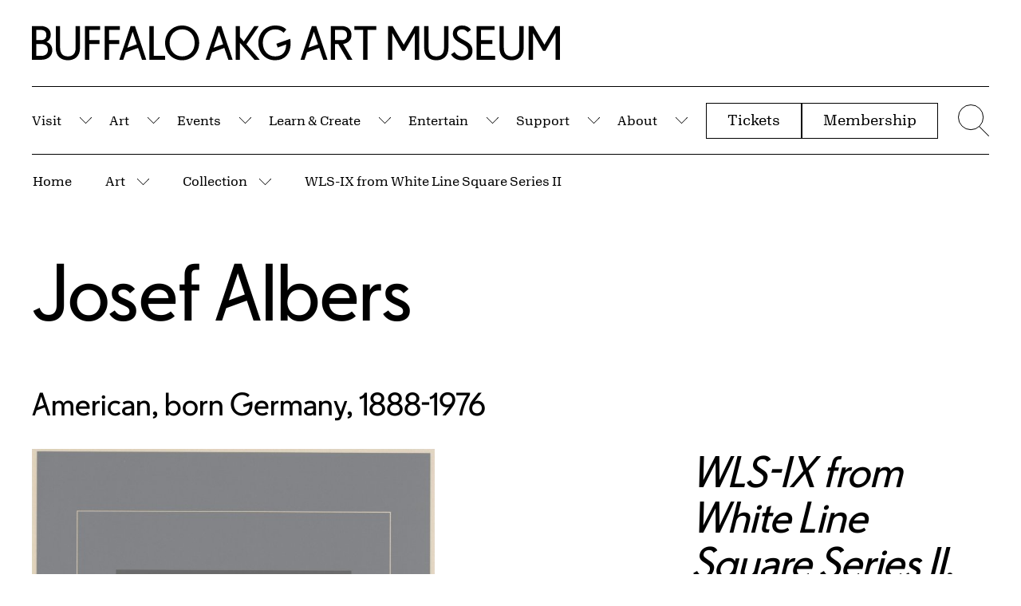

--- FILE ---
content_type: text/html; charset=UTF-8
request_url: https://buffaloakg.org/artworks/p1971151-wls-ix-white-line-square-series-ii
body_size: 62448
content:
<!DOCTYPE html>
<html lang="en" dir="ltr" prefix="content: http://purl.org/rss/1.0/modules/content/  dc: http://purl.org/dc/terms/  foaf: http://xmlns.com/foaf/0.1/  og: http://ogp.me/ns#  rdfs: http://www.w3.org/2000/01/rdf-schema#  schema: http://schema.org/  sioc: http://rdfs.org/sioc/ns#  sioct: http://rdfs.org/sioc/types#  skos: http://www.w3.org/2004/02/skos/core#  xsd: http://www.w3.org/2001/XMLSchema# ">
<head>
    <meta charset="utf-8" />
<script async src="https://www.googletagmanager.com/gtag/js?id=G-HV92E9RB1B"></script>
<script>window.dataLayer = window.dataLayer || [];function gtag(){dataLayer.push(arguments)};gtag("js", new Date());gtag("set", "developer_id.dMDhkMT", true);gtag("config", "G-HV92E9RB1B", {"groups":"default","page_placeholder":"PLACEHOLDER_page_location","allow_ad_personalization_signals":false});</script>
<meta name="keywords" content="Lithograph" />
<meta name="Generator" content="Drupal 10 (https://www.drupal.org)" />
<meta name="MobileOptimized" content="width" />
<meta name="HandheldFriendly" content="true" />
<meta name="viewport" content="width=device-width, initial-scale=1.0" />
<link rel="icon" href="/themes/custom/albrightknox/favicon.ico" type="image/vnd.microsoft.icon" />
<link rel="canonical" href="https://buffaloakg.org/artworks/p1971151-wls-ix-white-line-square-series-ii" />
<link rel="shortlink" href="https://buffaloakg.org/node/4374" />
<script src="/sites/default/files/google_tag/primary/google_tag.script.js?t8zojf" defer></script>
<script src="/sites/default/files/google_tag/secondary/google_tag.script.js?t8zojf" defer></script>

    <title>WLS-IX from White Line Square Series II | Buffalo AKG Art Museum</title>
    <meta name="viewport" content="width=device-width, initial-scale=1.0, maximum-scale=1.0, user-scalable=0" />
                                                    
    <link rel="apple-touch-icon" sizes="180x180" href="/themes/custom/albrightknox/favicons/apple-touch-icon.png">
    <link rel="icon" type="image/png" sizes="32x32" href="/themes/custom/albrightknox/favicons/favicon-32x32.png">
    <link rel="icon" type="image/png" sizes="16x16" href="/themes/custom/albrightknox/favicons/favicon-16x16.png">
    <link rel="manifest" href="/themes/custom/albrightknox/favicons/site.webmanifest">
    <link rel="mask-icon" href="/themes/custom/albrightknox/favicons/safari-pinned-tab.svg" color="#000000">
    <meta name="msapplication-TileColor" content="#000000">
    <meta name="theme-color" content="#ffffff">


    <link rel="stylesheet" media="all" href="/core/themes/stable9/css/core/components/progress.module.css?t8zojf" />
<link rel="stylesheet" media="all" href="/core/themes/stable9/css/core/components/ajax-progress.module.css?t8zojf" />
<link rel="stylesheet" media="all" href="/core/themes/stable9/css/system/components/align.module.css?t8zojf" />
<link rel="stylesheet" media="all" href="/core/themes/stable9/css/system/components/fieldgroup.module.css?t8zojf" />
<link rel="stylesheet" media="all" href="/core/themes/stable9/css/system/components/container-inline.module.css?t8zojf" />
<link rel="stylesheet" media="all" href="/core/themes/stable9/css/system/components/clearfix.module.css?t8zojf" />
<link rel="stylesheet" media="all" href="/core/themes/stable9/css/system/components/details.module.css?t8zojf" />
<link rel="stylesheet" media="all" href="/core/themes/stable9/css/system/components/hidden.module.css?t8zojf" />
<link rel="stylesheet" media="all" href="/core/themes/stable9/css/system/components/item-list.module.css?t8zojf" />
<link rel="stylesheet" media="all" href="/core/themes/stable9/css/system/components/js.module.css?t8zojf" />
<link rel="stylesheet" media="all" href="/core/themes/stable9/css/system/components/nowrap.module.css?t8zojf" />
<link rel="stylesheet" media="all" href="/core/themes/stable9/css/system/components/position-container.module.css?t8zojf" />
<link rel="stylesheet" media="all" href="/core/themes/stable9/css/system/components/reset-appearance.module.css?t8zojf" />
<link rel="stylesheet" media="all" href="/core/themes/stable9/css/system/components/resize.module.css?t8zojf" />
<link rel="stylesheet" media="all" href="/core/themes/stable9/css/system/components/system-status-counter.css?t8zojf" />
<link rel="stylesheet" media="all" href="/core/themes/stable9/css/system/components/system-status-report-counters.css?t8zojf" />
<link rel="stylesheet" media="all" href="/core/themes/stable9/css/system/components/system-status-report-general-info.css?t8zojf" />
<link rel="stylesheet" media="all" href="/core/themes/stable9/css/system/components/tablesort.module.css?t8zojf" />
<link rel="stylesheet" media="all" href="/core/themes/stable9/css/views/views.module.css?t8zojf" />
<link rel="stylesheet" media="all" href="/modules/custom/breadcrumb_dropdown_menu/css/breadcrumb_dropdown_menu.module.css?t8zojf" />
<link rel="stylesheet" media="all" href="https://cdn.jsdelivr.net/npm/plyr@3.7.8/dist/plyr.css" />
<link rel="stylesheet" media="all" href="/themes/custom/albrightknox/assets/dist/css/app.css?t8zojf" />


    <meta name="msvalidate.01" content="9B34D492FBB9095BFF785A02A2839C89" />

    <!-- Google Tag Manager -->
    <script>(function(w,d,s,l,i){w[l]=w[l]||[];w[l].push({'gtm.start': new Date().getTime(),event:'gtm.js'});var f=d.getElementsByTagName(s)[0], j=d.createElement(s),dl=l!='dataLayer'?'&l='+l:'';j.async=true;j.src= 'https://www.googletagmanager.com/gtm.js?id='+i+dl;f.parentNode.insertBefore(j,f);})(window,document,'script','dataLayer','GTM-WGTN5Z48');</script>
    <!-- End Google Tag Manager -->

    <meta name="facebook-domain-verification" content="2grgrmlanyza7uhob1sca0djl6daor" />
    <!-- Meta Pixel Code -->
    <script>
        !function(f,b,e,v,n,t,s)
        {if(f.fbq)return;n=f.fbq=function(){n.callMethod?
          n.callMethod.apply(n,arguments):n.queue.push(arguments)};
          if(!f._fbq)f._fbq=n;n.push=n;n.loaded=!0;n.version='2.0';
          n.queue=[];t=b.createElement(e);t.async=!0;
          t.src=v;s=b.getElementsByTagName(e)[0];
          s.parentNode.insertBefore(t,s)}(window, document,'script',
          'https://connect.facebook.net/en_US/fbevents.js');
        fbq('init', '607633525541126');
        fbq('track', 'PageView');
      </script>
      <noscript>
        <img height="1" width="1" style="display:none" src="https://www.facebook.com/tr?id=607633525541126&ev=PageView&noscript=1" />
      </noscript>
      <!-- End Meta Pixel Code -->
</head>


<body class="page-museum-opened no-sidebars path-node page-type-artwork">
  <!-- Google Tag Manager (noscript) -->
  <noscript><iframe src=https://www.googletagmanager.com/ns.html?id=GTM-WGTN5Z48 height="0" width="0" style="display:none;visibility:hidden"></iframe></noscript>
  <!-- End Google Tag Manager (noscript) -->
  <script>document.body.classList.add('js');</script>
  <a class="c-skip-content" href="#main">
    Skip to Main Content
  </a>

      <noscript><iframe src="https://www.googletagmanager.com/ns.html?id=GTM-5QFK6QF" height="0" width="0" style="display:none;visibility:hidden"></iframe></noscript><noscript><iframe src="https://www.googletagmanager.com/ns.html?id=GTM-TN26TZP" height="0" width="0" style="display:none;visibility:hidden"></iframe></noscript>
  
        <div class="dialog-off-canvas-main-canvas" data-off-canvas-main-canvas>
    
<div id="page" role="document">
  


  

<div id="block-albrightknoxnotificationblock" class="block block-albrightknox-settings block-albrightknox-settings-notification-block">
  
    
      <div class="block-content">
      <div id="ak-notification-container" class="ak-notification"></div>


    </div>
  </div>




  
  <header id="site-header" class="site-header">

    <div id="site-header-logo" class="site-header__logo o-container o-container--fw">
      <div class="site-header__logo-inner ">
        <a href="/">
          <span class="u-sr-only">Home | Buffalo AKG Art Museum</span>
          <span class="site-header__logo-desktop">
            <span aria-hidden="true"><svg width="300" height="20" viewBox="0 0 300 20" fill="none" xmlns="http://www.w3.org/2000/svg">
  <path d="M0 0.307414H4.98702C8.5859 0.307414 10.6938 2.30561 10.6938 5.25166C10.6938 7.24985 9.71697 8.6076 8.22601 9.35051C10.2568 10.0934 11.5678 11.733 11.5678 14.0642C11.5678 17.0102 9.45991 19.5208 5.34691 19.5208H0V0.307414ZM2.4678 2.51055V8.35142H4.88419C7.27488 8.35142 8.1746 7.24985 8.1746 5.43098C8.1746 3.61212 7.27488 2.51055 4.88419 2.51055H2.4678V2.51055ZM2.4678 10.5546V17.3177H5.24408C8.14889 17.3177 9.04861 15.7037 9.04861 13.8849C9.04861 12.066 8.14889 10.5546 5.24408 10.5546H2.4678V10.5546ZM20.4108 19.8026C16.632 19.8026 13.5215 17.5738 13.5215 12.8089V0.307414H15.9893V12.7321C15.9893 16.3186 17.9687 17.5995 20.4108 17.5995C22.8529 17.5995 24.8323 16.3186 24.8323 12.7321V0.307414H27.3001V12.8089C27.3001 17.5738 24.2153 19.8026 20.4108 19.8026V19.8026ZM30.1303 0.307414H38.7676V2.51055H32.5981V8.35142H38.4335V10.5546H32.5981V19.5208H30.1303V0.307414ZM41.3383 0.307414H49.9756V2.51055H43.8061V8.35142H49.6414V10.5546H43.8061V19.5208H41.3383V0.307414ZM56.068 0.307414H58.5358L64.9623 19.5208H62.546L60.2838 12.7833L53.2917 15.3195L51.8778 19.5208H49.6414L56.068 0.307414ZM54.1657 12.6808L59.5897 10.7083L57.2248 3.56088L54.1657 12.6808ZM66.6872 0.307414H69.155V17.3177H75.7101V19.5208H66.6872V0.307414ZM75.6587 9.88849C75.6587 4.20133 79.8746 0 85.3243 0C90.774 0 95.0156 4.20133 95.0156 9.88849C95.0156 15.5756 90.7997 19.8026 85.3243 19.8026C79.8489 19.8026 75.6587 15.6013 75.6587 9.88849V9.88849ZM92.4706 9.88849C92.4706 5.50784 89.6172 2.20313 85.35 2.20313C81.0828 2.20313 78.2037 5.50784 78.2037 9.88849C78.2037 14.2691 81.057 17.5995 85.35 17.5995C89.6429 17.5995 92.4706 14.2691 92.4706 9.88849ZM105.118 0.307414H107.586L114.013 19.5208H111.596L109.334 12.7833L102.342 15.3195L100.928 19.5208H98.6916L105.118 0.307414ZM103.216 12.6808L108.64 10.7083L106.275 3.56088L103.216 12.6808V12.6808ZM115.737 0.307414H118.205V6.6094L120.39 9.06872L126.328 0.307414H128.925L121.855 10.7339L129.439 19.5208H126.457L118.205 9.91411V19.5208H115.737V0.307414V0.307414ZM138.899 10.4008L146.739 7.58288C146.919 8.40265 146.996 9.24804 146.996 10.1959C146.996 16.0624 143.68 19.8026 138.179 19.8026C132.678 19.8026 128.642 15.6013 128.642 9.88849C128.642 4.17571 132.832 0 138.23 0C140.955 0 142.909 0.666064 144.528 2.27999L143.012 4.15009C141.752 2.8692 140.313 2.20313 138.256 2.20313C134.015 2.20313 131.187 5.50784 131.187 9.88849C131.187 14.2691 133.963 17.5995 138.205 17.5995C142.163 17.5995 144.348 15.3707 144.477 10.7851L139.644 12.5271L138.899 10.4008V10.4008Z" fill="currentColor"/>
  <path d="M159.045 0.307414H161.513L167.939 19.5208H165.523L163.261 12.7833L156.268 15.2939L154.855 19.5208H152.618L159.045 0.307414ZM157.142 12.6552L162.567 10.7083L160.202 3.56088L157.142 12.6552ZM169.79 0.307414H175.857C179.456 0.307414 181.563 2.30561 181.563 5.43098C181.563 8.24895 179.61 10.1447 176.808 10.5033L182.103 19.5208H179.301L174.057 10.5546H172.258V19.5208H169.79V0.307414V0.307414ZM172.258 2.51055V8.35142H175.754C178.145 8.35142 179.044 7.24985 179.044 5.43098C179.044 3.61212 178.145 2.51055 175.754 2.51055H172.258V2.51055ZM183.157 0.307414H195.702V2.51055H190.663V19.5234H188.196V2.51055H183.157V0.307414V0.307414ZM202.308 0.307414H205.008L211.254 10.9388L217.478 0.307414H220.048V19.5234H217.581V4.20133L211.874 14.3972H210.434L204.779 4.3038V19.5208H202.311V0.307414H202.308ZM229.765 19.8026C225.986 19.8026 222.876 17.5738 222.876 12.8089V0.307414H225.344V12.7321C225.344 16.3186 227.323 17.5995 229.765 17.5995C232.207 17.5995 234.187 16.3186 234.187 12.7321V0.307414H236.655V12.8089C236.655 17.5738 233.57 19.8026 229.765 19.8026V19.8026ZM238.146 16.4467L240.151 15.1145C241.076 16.5235 242.259 17.5995 244.392 17.5995C246.809 17.5995 247.863 16.2929 247.863 14.6534C247.863 12.6296 246.629 11.6817 244.007 10.2984C241.333 8.91501 239.174 7.53165 239.174 4.66245C239.174 1.79325 241.385 0 244.444 0C246.757 0 248.454 0.94786 249.482 2.40808L247.554 3.86829C246.86 2.94605 245.909 2.20313 244.444 2.20313C242.773 2.20313 241.564 2.97167 241.564 4.4575C241.564 6.27637 243.287 7.12176 245.292 8.24895C247.914 9.68355 250.33 10.9644 250.33 14.4228C250.33 17.497 248.197 19.8026 244.392 19.8026C241.282 19.8026 239.277 18.3936 238.146 16.4467V16.4467ZM252.646 0.307414H262.903V2.51055H255.114V8.35142H261.618V10.5546H255.114V17.3177H263.16V19.5208H252.646V0.307414ZM272.543 19.8026C268.764 19.8026 265.654 17.5738 265.654 12.8089V0.307414H268.122V12.7321C268.122 16.3186 270.101 17.5995 272.543 17.5995C274.985 17.5995 276.965 16.3186 276.965 12.7321V0.307414H279.432V12.8089C279.432 17.5738 276.348 19.8026 272.543 19.8026ZM282.263 0.307414H284.962L291.208 10.9388L297.429 0.307414H300V19.5234H297.532V4.20133L291.825 14.3972H290.386L284.73 4.3038V19.5208H282.263V0.307414V0.307414Z" fill="currentColor"/>
</svg>
</span>
          </span>
          <span class="site-header__logo-mobile">
            <span aria-hidden="true"><svg width="300" height="92" viewBox="0 0 300 92" fill="none" xmlns="http://www.w3.org/2000/svg">
  <path d="M9.165 76.476L20.154 72.519L15.363 57.99L9.165 76.476V76.476ZM39.786 55.854V67.728H46.869C49.263 67.728 50.973 67.2 51.999 66.141C53.022 65.082 53.535 63.633 53.535 61.794C53.535 59.955 53.022 58.506 51.999 57.447C50.976 56.388 49.266 55.86 46.869 55.86H39.786V55.854ZM262.611 51.375H268.08L280.734 72.987L293.337 51.375H298.545V90.429H293.547V59.289L281.988 80.016H279.072L267.615 59.499V90.432H262.617V51.378L262.611 51.375ZM256.596 80.172C256.404 81.213 256.134 82.185 255.789 83.088C255.441 83.991 255.015 84.807 254.514 85.536C254.01 86.265 253.437 86.925 252.795 87.516C252.153 88.107 251.457 88.62 250.713 89.052C249.966 89.487 249.177 89.85 248.343 90.144C247.509 90.438 246.642 90.657 245.739 90.795C244.836 90.933 243.9 91.002 242.928 91.002C241.956 91.002 241.017 90.933 240.117 90.795C239.214 90.657 238.347 90.438 237.513 90.144C236.679 89.85 235.89 89.484 235.143 89.052C234.396 88.617 233.712 88.107 233.085 87.516C232.461 86.925 231.888 86.265 231.366 85.536C230.844 84.807 230.412 83.991 230.064 83.088C229.716 82.185 229.446 81.213 229.257 80.172C229.065 79.131 228.972 78.003 228.972 76.788V51.375H233.97V76.632C233.97 77.535 234.03 78.375 234.153 79.158C234.273 79.938 234.447 80.643 234.675 81.267C234.9 81.891 235.179 82.458 235.509 82.959C235.839 83.463 236.202 83.913 236.601 84.312C237 84.711 237.441 85.05 237.93 85.326C238.416 85.605 238.929 85.83 239.466 86.004C240.003 86.178 240.558 86.307 241.131 86.394C241.704 86.481 242.304 86.523 242.928 86.523C243.552 86.523 244.152 86.481 244.725 86.394C245.298 86.307 245.853 86.178 246.393 86.004C246.93 85.83 247.434 85.605 247.902 85.326C248.37 85.047 248.814 84.711 249.231 84.312C249.648 83.913 250.02 83.46 250.35 82.959C250.68 82.455 250.956 81.891 251.184 81.267C251.409 80.643 251.583 79.938 251.706 79.158C251.826 78.378 251.889 77.535 251.889 76.632V51.375H256.887V76.788C256.887 78.003 256.791 79.131 256.602 80.172H256.596ZM202.626 51.375H223.404V55.854H207.624V67.728H220.8V72.207H207.624V85.956H223.923V90.435H202.623V51.378L202.626 51.375ZM169.95 80.172C169.758 81.213 169.488 82.185 169.143 83.088C168.795 83.991 168.369 84.807 167.868 85.536C167.364 86.265 166.791 86.925 166.149 87.516C165.507 88.107 164.811 88.62 164.067 89.052C163.32 89.487 162.531 89.85 161.697 90.144C160.863 90.438 159.996 90.657 159.093 90.795C158.19 90.933 157.254 91.002 156.282 91.002C155.31 91.002 154.371 90.933 153.471 90.795C152.568 90.657 151.701 90.438 150.867 90.144C150.033 89.85 149.244 89.484 148.497 89.052C147.75 88.617 147.066 88.107 146.439 87.516C145.815 86.925 145.242 86.265 144.72 85.536C144.198 84.807 143.766 83.991 143.418 83.088C143.07 82.185 142.8 81.213 142.611 80.172C142.419 79.131 142.326 78.003 142.326 76.788V51.375H147.324V76.632C147.324 77.535 147.384 78.375 147.507 79.158C147.627 79.938 147.801 80.643 148.029 81.267C148.254 81.891 148.533 82.458 148.863 82.959C149.193 83.463 149.556 83.913 149.955 84.312C150.354 84.711 150.795 85.05 151.284 85.326C151.77 85.605 152.283 85.83 152.82 86.004C153.357 86.178 153.912 86.307 154.485 86.394C155.058 86.481 155.658 86.523 156.282 86.523C156.906 86.523 157.506 86.481 158.079 86.394C158.652 86.307 159.207 86.178 159.747 86.004C160.284 85.83 160.788 85.605 161.256 85.326C161.724 85.047 162.168 84.711 162.585 84.312C163.002 83.913 163.374 83.46 163.704 82.959C164.034 82.455 164.31 81.891 164.538 81.267C164.763 80.643 164.937 79.938 165.06 79.158C165.18 78.378 165.243 77.535 165.243 76.632V51.375H170.241V76.788C170.241 78.003 170.145 79.131 169.956 80.172H169.95ZM100.671 51.375H106.14L118.794 72.987L131.397 51.375H136.605V90.429H131.607V59.289L120.048 80.016H117.132L105.675 59.499V90.432H100.677V51.378L100.671 51.375ZM13.029 51.375H18.027L31.044 90.429H26.148L21.564 76.734L7.401 81.837L4.536 90.429H0L13.017 51.378L13.029 51.375ZM61.875 51.375H87.288V55.854H77.082V90.432H72.084V55.854H61.878V51.375H61.875ZM34.797 51.375H47.085C50.694 51.375 53.523 52.32 55.572 54.213C57.621 56.106 58.644 58.632 58.644 61.791C58.644 64.638 57.741 66.981 55.935 68.82C54.129 70.659 51.822 71.754 49.008 72.102L59.736 90.432H54.06L43.437 72.207H39.792V90.432H34.794V51.378L34.797 51.375ZM178.104 89.076C176.022 87.792 174.408 86.16 173.262 84.18L177.324 81.471C178.26 82.896 179.388 84.093 180.708 85.065C182.028 86.037 183.762 86.523 185.916 86.523C188.346 86.523 190.125 85.941 191.253 84.777C192.381 83.613 192.945 82.2 192.945 80.532C192.945 78.483 192.303 76.845 191.019 75.612C189.735 74.379 187.773 73.068 185.136 71.679C184.476 71.334 183.825 70.977 183.183 70.611C182.541 70.245 181.923 69.882 181.335 69.516C180.744 69.153 180.189 68.769 179.67 68.37C179.148 67.971 178.662 67.545 178.212 67.095C177.759 66.645 177.36 66.168 177.015 65.664C176.667 65.16 176.373 64.632 176.13 64.077C175.887 63.522 175.695 62.922 175.557 62.28C175.419 61.638 175.347 60.951 175.347 60.222C175.347 57.237 176.355 54.912 178.368 53.244C180.381 51.579 182.934 50.745 186.024 50.745C188.349 50.745 190.371 51.189 192.09 52.074C193.809 52.959 195.189 54.15 196.23 55.641L192.324 58.611C191.628 57.672 190.779 56.874 189.771 56.214C188.763 55.554 187.515 55.224 186.021 55.224C184.32 55.224 182.922 55.614 181.83 56.397C180.738 57.177 180.189 58.314 180.189 59.808C180.189 61.647 180.945 63.108 182.454 64.182C183.963 65.259 185.727 66.369 187.74 67.515C188.331 67.827 188.913 68.148 189.486 68.478C190.059 68.808 190.623 69.138 191.178 69.468C191.733 69.798 192.264 70.146 192.765 70.509C193.269 70.875 193.746 71.256 194.196 71.655C194.646 72.054 195.063 72.471 195.447 72.906C195.828 73.341 196.176 73.818 196.488 74.337C196.8 74.859 197.061 75.405 197.268 75.978C197.475 76.551 197.64 77.175 197.763 77.853C197.883 78.531 197.946 79.269 197.946 80.067C197.946 80.97 197.859 81.831 197.685 82.644C197.511 83.46 197.25 84.231 196.905 84.96C196.557 85.689 196.131 86.367 195.63 86.991C195.126 87.615 194.544 88.17 193.884 88.656C193.224 89.142 192.486 89.559 191.67 89.907C190.854 90.255 189.969 90.522 189.015 90.714C188.061 90.906 187.026 90.999 185.916 90.999C182.793 90.999 180.189 90.357 178.104 89.073" fill="currentColor"/>
  <path d="M7.23901 21.453V35.202H12.864C15.78 35.202 17.793 34.5 18.906 33.093C20.016 31.686 20.571 30.063 20.571 28.224C20.571 26.385 20.016 24.795 18.906 23.46C17.793 22.125 15.78 21.456 12.864 21.456H7.23901V21.453ZM211.317 25.776L222.306 21.765L217.515 7.236L211.317 25.776V25.776ZM111.96 25.776L122.949 21.765L118.158 7.236L111.96 25.776V25.776ZM7.23901 5.103V16.977H12.135C14.529 16.977 16.239 16.449 17.265 15.39C18.288 14.331 18.801 12.882 18.801 11.043C18.801 9.204 18.288 7.755 17.265 6.696C16.242 5.637 14.532 5.109 12.135 5.109H7.23901V5.103ZM177.912 35.541C178.797 35.385 179.64 35.151 180.438 34.839C181.236 34.527 181.992 34.146 182.703 33.693C183.414 33.243 184.083 32.73 184.707 32.157C185.331 31.584 185.895 30.96 186.399 30.282C186.903 29.604 187.344 28.884 187.728 28.122C188.109 27.36 188.439 26.541 188.718 25.674C188.997 24.807 189.204 23.904 189.342 22.965C189.48 22.026 189.549 21.072 189.549 20.1C189.549 19.128 189.48 18.174 189.342 17.235C189.204 16.296 188.994 15.396 188.718 14.526C188.439 13.659 188.109 12.843 187.728 12.078C187.344 11.316 186.903 10.593 186.399 9.918C185.895 9.24 185.331 8.625 184.707 8.07C184.083 7.515 183.414 7.011 182.703 6.561C181.992 6.111 181.236 5.727 180.438 5.415C179.64 5.103 178.797 4.869 177.912 4.713C177.027 4.557 176.097 4.479 175.125 4.479C174.153 4.479 173.223 4.557 172.338 4.713C171.453 4.869 170.601 5.103 169.785 5.415C168.969 5.727 168.204 6.111 167.493 6.561C166.782 7.014 166.122 7.518 165.513 8.07C164.904 8.625 164.34 9.243 163.821 9.918C163.299 10.596 162.849 11.316 162.468 12.078C162.087 12.843 161.757 13.659 161.478 14.526C161.199 15.393 160.992 16.296 160.854 17.235C160.716 18.171 160.644 19.128 160.644 20.1C160.644 21.072 160.713 22.026 160.854 22.965C160.992 23.901 161.199 24.804 161.478 25.674C161.754 26.541 162.084 27.357 162.468 28.122C162.849 28.887 163.302 29.607 163.821 30.282C164.343 30.96 164.907 31.584 165.513 32.157C166.119 32.73 166.779 33.243 167.493 33.693C168.204 34.146 168.969 34.527 169.785 34.839C170.601 35.151 171.45 35.385 172.338 35.541C173.223 35.697 174.153 35.775 175.125 35.775C176.097 35.775 177.027 35.697 177.912 35.541ZM215.172 0.624H220.17L233.19 39.681H228.294L223.71 25.986L209.547 31.14L206.682 39.681H202.152L215.172 0.624ZM236.679 0.624H241.677V13.434L246.102 18.432L258.132 0.624H263.391L249.072 21.819L264.435 39.681H258.393L241.677 20.154V39.681H236.679V0.624ZM137.322 0.624H142.32V35.202H155.598V39.681H137.319V0.624H137.322ZM115.815 0.624H120.813L133.83 39.681H128.934L124.35 25.986L110.187 31.14L107.322 39.681H102.792L115.812 0.624H115.815ZM85.977 0.624H103.473V5.103H90.975V16.977H102.795V21.456H90.975V39.681H85.977V0.624ZM63.273 0.624H80.769V5.103H68.271V16.977H80.091V21.456H68.271V39.681H63.273V0.624ZM57.258 29.421C57.066 30.462 56.796 31.434 56.451 32.337C56.103 33.24 55.677 34.056 55.176 34.785C54.672 35.514 54.099 36.174 53.457 36.765C52.815 37.356 52.119 37.869 51.375 38.301C50.628 38.736 49.839 39.099 49.005 39.393C48.171 39.687 47.304 39.906 46.401 40.044C45.498 40.182 44.562 40.254 43.59 40.254C42.618 40.254 41.679 40.185 40.779 40.044C39.876 39.906 39.009 39.687 38.175 39.393C37.341 39.099 36.552 38.733 35.805 38.301C35.058 37.866 34.374 37.356 33.747 36.765C33.123 36.174 32.55 35.514 32.028 34.785C31.506 34.056 31.071 33.24 30.726 32.337C30.378 31.434 30.108 30.462 29.919 29.421C29.727 28.38 29.634 27.252 29.634 26.037V0.624H34.632V25.881C34.632 26.784 34.692 27.627 34.815 28.407C34.935 29.187 35.109 29.892 35.337 30.516C35.562 31.14 35.841 31.707 36.171 32.208C36.501 32.712 36.864 33.162 37.263 33.561C37.662 33.96 38.103 34.299 38.592 34.575C39.078 34.854 39.591 35.079 40.128 35.253C40.665 35.427 41.223 35.556 41.796 35.643C42.369 35.73 42.969 35.772 43.593 35.772C44.217 35.772 44.817 35.73 45.39 35.643C45.963 35.556 46.518 35.427 47.055 35.253C47.592 35.079 48.096 34.854 48.564 34.575C49.032 34.299 49.476 33.96 49.893 33.561C50.31 33.162 50.682 32.712 51.012 32.208C51.342 31.704 51.618 31.14 51.846 30.516C52.071 29.892 52.245 29.187 52.368 28.407C52.488 27.627 52.551 26.784 52.551 25.881V0.624H57.549V26.037C57.549 27.252 57.453 28.38 57.264 29.421H57.258ZM2.23801 0.624H12.342C15.951 0.624 18.78 1.554 20.829 3.411C22.878 5.268 23.901 7.689 23.901 10.674C23.901 12.687 23.442 14.388 22.521 15.777C21.6 17.166 20.394 18.243 18.903 19.005C20.952 19.77 22.59 20.967 23.823 22.599C25.056 24.231 25.671 26.226 25.671 28.587C25.671 29.352 25.602 30.09 25.464 30.801C25.326 31.512 25.125 32.199 24.864 32.859C24.603 33.519 24.273 34.143 23.874 34.734C23.475 35.325 23.016 35.871 22.494 36.375C21.972 36.879 21.384 37.338 20.724 37.755C20.064 38.172 19.344 38.52 18.564 38.796C17.784 39.075 16.932 39.291 16.011 39.447C15.09 39.603 14.109 39.681 13.068 39.681H2.23801V0.624ZM283.596 21.141L299.478 15.414C299.652 16.248 299.781 17.1 299.868 17.967C299.955 18.834 299.997 19.755 299.997 20.727C299.997 22.221 299.892 23.643 299.685 24.996C299.478 26.349 299.172 27.627 298.773 28.824C298.374 30.021 297.879 31.134 297.288 32.157C296.697 33.18 296.019 34.119 295.257 34.968C294.492 35.82 293.643 36.573 292.704 37.233C291.768 37.893 290.742 38.448 289.632 38.901C288.522 39.351 287.34 39.69 286.092 39.915C284.841 40.14 283.524 40.254 282.135 40.254C281.058 40.254 279.999 40.167 278.958 39.993C277.917 39.819 276.909 39.576 275.937 39.264C274.965 38.952 274.035 38.562 273.15 38.091C272.265 37.623 271.422 37.092 270.624 36.504C269.826 35.913 269.079 35.253 268.386 34.524C267.69 33.795 267.057 33.024 266.484 32.208C265.911 31.392 265.398 30.516 264.948 29.577C264.498 28.641 264.105 27.669 263.775 26.661C263.445 25.653 263.202 24.597 263.046 23.484C262.89 22.374 262.812 21.246 262.812 20.1C262.812 18.954 262.89 17.835 263.046 16.74C263.202 15.648 263.445 14.589 263.775 13.563C264.105 12.54 264.495 11.568 264.948 10.647C265.398 9.729 265.92 8.85 266.511 8.016C267.102 7.182 267.744 6.411 268.437 5.7C269.13 4.989 269.877 4.338 270.675 3.747C271.473 3.156 272.322 2.628 273.228 2.16C274.131 1.692 275.067 1.302 276.039 0.987C277.011 0.675 278.01 0.432 279.033 0.258C280.065 0.087 281.13 0 282.243 0C284.985 0 287.391 0.363 289.455 1.092C291.519 1.821 293.37 3.003 295.002 4.632L291.93 8.433C290.646 7.149 289.239 6.168 287.712 5.49C286.185 4.812 284.379 4.476 282.297 4.476C281.361 4.476 280.449 4.554 279.564 4.71C278.679 4.866 277.836 5.1 277.038 5.412C276.24 5.724 275.484 6.108 274.773 6.558C274.062 7.011 273.402 7.515 272.793 8.067C272.184 8.622 271.629 9.24 271.128 9.915C270.624 10.593 270.174 11.313 269.775 12.075C269.376 12.84 269.046 13.656 268.785 14.523C268.524 15.39 268.323 16.293 268.185 17.232C268.047 18.168 267.975 19.125 267.975 20.097C267.975 21.069 268.044 22.023 268.185 22.962C268.323 23.898 268.524 24.801 268.785 25.671C269.046 26.538 269.367 27.354 269.748 28.119C270.129 28.884 270.573 29.604 271.077 30.279C271.581 30.957 272.136 31.581 272.745 32.154C273.351 32.727 274.002 33.24 274.698 33.69C275.391 34.143 276.138 34.524 276.936 34.836C277.734 35.148 278.577 35.382 279.462 35.538C280.347 35.694 281.259 35.772 282.195 35.772C286.188 35.772 289.269 34.626 291.438 32.334C293.607 30.042 294.762 26.571 294.9 21.918L285.111 25.458L283.602 21.135L283.596 21.141ZM171.846 39.993C170.805 39.819 169.788 39.576 168.801 39.264C167.811 38.952 166.866 38.562 165.963 38.091C165.06 37.623 164.211 37.092 163.41 36.504C162.612 35.913 161.856 35.253 161.145 34.524C160.434 33.795 159.783 33.024 159.192 32.208C158.601 31.392 158.082 30.516 157.629 29.577C157.176 28.641 156.795 27.669 156.483 26.661C156.171 25.653 155.928 24.597 155.754 23.484C155.58 22.374 155.493 21.246 155.493 20.1C155.493 18.954 155.58 17.835 155.754 16.74C155.928 15.648 156.171 14.589 156.483 13.563C156.795 12.54 157.176 11.568 157.629 10.647C158.079 9.729 158.601 8.85 159.192 8.016C159.783 7.182 160.434 6.411 161.145 5.7C161.856 4.989 162.612 4.338 163.41 3.747C164.208 3.156 165.057 2.628 165.963 2.16C166.866 1.692 167.811 1.302 168.801 0.987C169.791 0.675 170.805 0.432 171.846 0.258C172.887 0.087 173.961 0 175.074 0C176.187 0 177.27 0.087 178.329 0.261C179.388 0.435 180.402 0.678 181.374 0.99C182.346 1.302 183.282 1.692 184.185 2.163C185.088 2.631 185.946 3.162 186.762 3.75C187.578 4.341 188.34 4.992 189.054 5.703C189.765 6.414 190.416 7.188 191.007 8.019C191.598 8.853 192.117 9.729 192.57 10.65C193.02 11.571 193.404 12.543 193.716 13.566C194.028 14.589 194.271 15.648 194.445 16.743C194.619 17.838 194.706 18.957 194.706 20.103C194.706 21.249 194.619 22.377 194.445 23.487C194.271 24.597 194.028 25.656 193.716 26.664C193.404 27.672 193.02 28.644 192.57 29.58C192.12 30.519 191.598 31.395 191.007 32.211C190.416 33.027 189.765 33.798 189.054 34.527C188.343 35.256 187.578 35.916 186.762 36.507C185.946 37.098 185.088 37.626 184.185 38.094C183.282 38.562 182.343 38.952 181.374 39.267C180.402 39.579 179.385 39.822 178.329 39.996C177.27 40.17 176.184 40.257 175.074 40.257C173.964 40.257 172.887 40.17 171.846 39.996" fill="currentColor"/>
</svg>
</span>
          </span>
        </a>
      </div>
    </div>


    <div class="site-header__menu o-container o-container--fw">

      <div class="site-header__menu-bar">
        <div class="site-header__menu-bar-left">
                                  <button class="site-header__toggle site-header__toggle--mobile-menu js-accordion-toggle" aria-label="Menu toggle" data-targetid="site--primary-menu-content">
              <span class="site-header__toggle--closed">Menu</span>
              <span class="site-header__toggle--open">Close</span>
            </button>

            <div id="site--primary-menu-content" class="site-header__mobile-primary">
              <div class="site-header__mobile-primary-inner">
                

  <nav role="navigation" aria-labelledby="block-albrightknox-main-menu-menu" id="block-albrightknox-main-menu" class="menu-primary">
          
    

      <div class="block-content">
      
              <ul class="site-menu__menu-items site-menu__menu-items--parent"  class="menu">
                      <li class="menu-item menu-item--expanded js-menu-hover-toggle site-menu__menu-item site-menu__menu-item--parent">
                            <div class="site-menu__menu-item-inner">
                                <a href="/hours-admission" title="Visit" class="site-menu__menu-item-link u-hover-line-after" data-drupal-link-system-path="node/16551">Visit</a>
                                              <button class="js-menu-accordion-toggle site-menu__dropdown-toggle" aria-expanded="false" aria-controls="control-id-2232">
                <span class="u-sr-only">Submenu</span>
                <span class="site-menu__dropdown-toggle-icon" aria-hidden="true">
                  <svg width="15" height="8" viewBox="0 0 15 8" fill="none" xmlns="http://www.w3.org/2000/svg">
                    <path d="M0 0.382654C0 0.165048 0.185903 0.0198096 0.371806 0.0198096C0.483296 0.0198096 0.557709 0.0559915 0.632122 0.128612L7.50857 7.09324L14.3478 0.128612C14.4964 -0.0163747 14.7197 -0.05281 14.8682 0.0924296C15.0168 0.237416 15.0541 0.455274 14.9053 0.600254L14.8682 0.636436L7.73158 7.89126C7.58301 8.03625 7.35977 8.03625 7.21121 7.89126L0.111742 0.636436C0.0375883 0.563817 0.000252188 0.455014 0.000252188 0.382395L0 0.382654Z" fill="currentColor"/>
                  </svg>
                </span>
              </button>
            </div>
            <div id="control-id-2232"
              class="site-menu__dropdown-panel"
              aria-hidden="true"
              tabindex="-1"
              role="region"
              aria-label="Visit menu"
            >
              <div class="site-menu__dropdown-panel-inner">
                                  <div class="site-menu__dropdown-panel-menu">
                                          <h3 class="site-menu__dropdown-title"><a href="/hours-admission">Visit</a></h3>
                                                      <ul class="site-menu__menu-items site-menu__menu-items--child">
                      <li class="menu-item site-menu__menu-item site-menu__menu-item--child">
                                      <a href="/plan-your-visit" class="u-hover-line-after" target="" data-drupal-link-system-path="node/16943">Plan Your Visit</a>
                          </li>
                  <li class="menu-item site-menu__menu-item site-menu__menu-item--child">
                                      <a href="/hours-admission" class="u-hover-line-after" target="" data-drupal-link-system-path="node/16551">Hours &amp; Admission</a>
                          </li>
                  <li class="menu-item site-menu__menu-item site-menu__menu-item--child">
                                      <a href="/visit/directions-parking" target="" class="u-hover-line-after" data-drupal-link-system-path="node/16552">Directions &amp; Parking</a>
                          </li>
                  <li class="menu-item site-menu__menu-item site-menu__menu-item--child">
                                      <a href="/visit/codes-conduct" class="u-hover-line-after" data-drupal-link-system-path="node/38177">Codes of Conduct</a>
                          </li>
                  <li class="menu-item site-menu__menu-item site-menu__menu-item--child">
                                      <a href="/visit/group-experiences" class="u-hover-line-after" data-drupal-link-system-path="node/16554">Group Experiences</a>
                          </li>
                  <li class="menu-item site-menu__menu-item site-menu__menu-item--child">
                                      <a href="/visit/accessibility" target="" class="u-hover-line-after" data-drupal-link-system-path="node/16553">Accessibility</a>
                          </li>
                  <li class="menu-item site-menu__menu-item site-menu__menu-item--child">
                                      <a href="/visit/shop" class="u-hover-line-after" data-drupal-link-system-path="node/39429">Shop</a>
                          </li>
                  <li class="menu-item site-menu__menu-item site-menu__menu-item--child">
                                      <a href="/visit/dining" class="u-hover-line-after" data-drupal-link-system-path="node/39440">Dining</a>
                          </li>
                  <li class="menu-item site-menu__menu-item site-menu__menu-item--child">
                                      <a href="/visit/frequently-asked-questions" target="" class="u-hover-line-after" data-drupal-link-system-path="node/17174">Frequently Asked Questions</a>
                          </li>
        </ul>
  
                  </div>
                                                  <div class="site-menu__dropdown-panel-block">
                    <div class="dropdown-block">



<div id="block-hoursadmission" class="block block-block-content block-block-contentff4e3161-0fd8-42c6-84eb-9bbe4f7fc8af" onclick="location.href='https://buffaloakg.org/events/public-tours-0'">
  
    
      <div class="dropdown-panel">
      <div class="dropdown-panel__content">
                          <h4 class="site-menu__dropdown-title u-hover-line-width">
            <span>
                              <a href="https://buffaloakg.org/events/public-tours-0">Public Tours</a>
                          </span>
          </h4>
                          <div class="body"><p>Led by our incredible docents, public tours take visitors through the museum’s collection and special exhibitions. More of a guided conversation in the galleries than a traditional lecture, our interactive tours share surprising stories and fun facts and encourage visitors to form personal connections with the art on view and each other.</p><section>&nbsp;</section></div>
              </div>
      <div class="dropdown-panel__image">
                  <figure class="tile-img">
            <div class="img-wrapper img-ratio-wide">
                <img loading="lazy" src="/sites/default/files/styles/wide_small/public/2024-04/2024.04.04_playbreakthursdayeventphotos-1024_family_tours_2.jpg?itok=8PbUGykU" width="400" height="265" alt="" typeof="foaf:Image" />



            </div>
            <span class="ico-plus"></span>
          </figure>
              </div>
    </div>
  </div>
</div>

                  </div>
                              </div>
            </div>
                </li>
                  <li class="menu-item menu-item--expanded js-menu-hover-toggle site-menu__menu-item site-menu__menu-item--parent">
                            <div class="site-menu__menu-item-inner">
                                <a href="/art" class="site-menu__menu-item-link u-hover-line-after" target="" title="Art" data-drupal-link-system-path="node/16470">Art</a>
                                              <button class="js-menu-accordion-toggle site-menu__dropdown-toggle" aria-expanded="false" aria-controls="control-id-1868">
                <span class="u-sr-only">Submenu</span>
                <span class="site-menu__dropdown-toggle-icon" aria-hidden="true">
                  <svg width="15" height="8" viewBox="0 0 15 8" fill="none" xmlns="http://www.w3.org/2000/svg">
                    <path d="M0 0.382654C0 0.165048 0.185903 0.0198096 0.371806 0.0198096C0.483296 0.0198096 0.557709 0.0559915 0.632122 0.128612L7.50857 7.09324L14.3478 0.128612C14.4964 -0.0163747 14.7197 -0.05281 14.8682 0.0924296C15.0168 0.237416 15.0541 0.455274 14.9053 0.600254L14.8682 0.636436L7.73158 7.89126C7.58301 8.03625 7.35977 8.03625 7.21121 7.89126L0.111742 0.636436C0.0375883 0.563817 0.000252188 0.455014 0.000252188 0.382395L0 0.382654Z" fill="currentColor"/>
                  </svg>
                </span>
              </button>
            </div>
            <div id="control-id-1868"
              class="site-menu__dropdown-panel"
              aria-hidden="true"
              tabindex="-1"
              role="region"
              aria-label="Art menu"
            >
              <div class="site-menu__dropdown-panel-inner">
                                  <div class="site-menu__dropdown-panel-menu">
                                          <h3 class="site-menu__dropdown-title"><a href="/art">Art</a></h3>
                                                      <ul class="site-menu__menu-items site-menu__menu-items--child">
                      <li class="menu-item site-menu__menu-item site-menu__menu-item--child">
                                      <a href="/art/exhibitions" target="" class="u-hover-line-after" data-drupal-link-system-path="node/13356">Exhibitions</a>
                          </li>
                  <li class="menu-item site-menu__menu-item site-menu__menu-item--child">
                                      <a href="/art/collection" class="u-hover-line-after" target="" data-drupal-link-system-path="node/16472">Collection</a>
                          </li>
                  <li class="menu-item site-menu__menu-item site-menu__menu-item--child">
                                      <a href="/search-collection" target="" class="u-hover-line-after" data-drupal-link-system-path="search-collection">Search the Collection</a>
                          </li>
                  <li class="menu-item site-menu__menu-item site-menu__menu-item--child">
                                      <a href="/community/public-art" class="u-hover-line-after" target="" data-drupal-link-system-path="node/16637">Public Art</a>
                          </li>
                  <li class="menu-item site-menu__menu-item site-menu__menu-item--child">
                                      <a href="/art/buffalo-akg-nordic-art-and-culture-initiative" class="u-hover-line-after" data-drupal-link-system-path="node/39386">Nordic Art and Culture Initiative</a>
                          </li>
                  <li class="menu-item site-menu__menu-item site-menu__menu-item--child">
                                      <a href="/art/publications" class="u-hover-line-after" target="" data-drupal-link-system-path="node/17006">Publications</a>
                          </li>
        </ul>
  
                  </div>
                                                  <div class="site-menu__dropdown-panel-block">
                    <div class="dropdown-block">



<div id="block-featuredexhibition" class="block block-block-content block-block-contenta03e6fcd-3156-4b78-9a6c-bd1fee7e82d6" onclick="location.href='/art/exhibitions/one-eternity-yayoi-kusama'">
  
    
      <div class="dropdown-panel">
      <div class="dropdown-panel__content">
                          <h4 class="site-menu__dropdown-title u-hover-line-width">
            <span>
                              <a href="/art/exhibitions/one-eternity-yayoi-kusama">One with Eternity: Yayoi Kusama</a>
                          </span>
          </h4>
                          <div class="body"><p>Through March 2, 2026<br><em>Jeffrey E. Gundlach Building</em></p></div>
              </div>
      <div class="dropdown-panel__image">
                  <figure class="tile-img">
            <div class="img-wrapper img-ratio-wide">
                <img loading="lazy" src="/sites/default/files/styles/wide_small/public/2025-10/2025.10.02-2026.03.02_kusama_f1e_003.jpg?itok=h6sTAeVz" width="400" height="265" alt="" typeof="foaf:Image" />



            </div>
            <span class="ico-plus"></span>
          </figure>
              </div>
    </div>
  </div>
</div>

                  </div>
                              </div>
            </div>
                </li>
                  <li class="menu-item menu-item--expanded js-menu-hover-toggle site-menu__menu-item site-menu__menu-item--parent">
                            <div class="site-menu__menu-item-inner">
                                <a href="/find-event" class="site-menu__menu-item-link u-hover-line-after" data-drupal-link-system-path="node/16704">Events</a>
                                              <button class="js-menu-accordion-toggle site-menu__dropdown-toggle" aria-expanded="false" aria-controls="control-id-600">
                <span class="u-sr-only">Submenu</span>
                <span class="site-menu__dropdown-toggle-icon" aria-hidden="true">
                  <svg width="15" height="8" viewBox="0 0 15 8" fill="none" xmlns="http://www.w3.org/2000/svg">
                    <path d="M0 0.382654C0 0.165048 0.185903 0.0198096 0.371806 0.0198096C0.483296 0.0198096 0.557709 0.0559915 0.632122 0.128612L7.50857 7.09324L14.3478 0.128612C14.4964 -0.0163747 14.7197 -0.05281 14.8682 0.0924296C15.0168 0.237416 15.0541 0.455274 14.9053 0.600254L14.8682 0.636436L7.73158 7.89126C7.58301 8.03625 7.35977 8.03625 7.21121 7.89126L0.111742 0.636436C0.0375883 0.563817 0.000252188 0.455014 0.000252188 0.382395L0 0.382654Z" fill="currentColor"/>
                  </svg>
                </span>
              </button>
            </div>
            <div id="control-id-600"
              class="site-menu__dropdown-panel"
              aria-hidden="true"
              tabindex="-1"
              role="region"
              aria-label="Events menu"
            >
              <div class="site-menu__dropdown-panel-inner">
                                  <div class="site-menu__dropdown-panel-menu">
                                          <h3 class="site-menu__dropdown-title"><a href="/find-event">Events</a></h3>
                                                      <ul class="site-menu__menu-items site-menu__menu-items--child">
                      <li class="menu-item site-menu__menu-item site-menu__menu-item--child">
                                      <a href="/find-event" class="u-hover-line-after" data-drupal-link-system-path="node/16704">Find an Event</a>
                          </li>
                  <li class="menu-item site-menu__menu-item site-menu__menu-item--child">
                                      <a href="/events/mt-first-fridays" class="u-hover-line-after" data-drupal-link-system-path="node/16571">M&amp;T FIRST FRIDAYS</a>
                          </li>
                  <li class="menu-item site-menu__menu-item site-menu__menu-item--child">
                                      <a href="/events/music-akg" class="u-hover-line-after" data-drupal-link-system-path="node/42914">Music at the AKG</a>
                          </li>
                  <li class="menu-item site-menu__menu-item site-menu__menu-item--child">
                                      <a href="/events/public-tours-0" class="u-hover-line-after" data-drupal-link-system-path="node/39430">Public Tours</a>
                          </li>
                  <li class="menu-item site-menu__menu-item site-menu__menu-item--child">
                                      <a href="/events/after-hours" target="" class="u-hover-line-after" data-drupal-link-system-path="node/16567">After Hours</a>
                          </li>
        </ul>
  
                  </div>
                                                  <div class="site-menu__dropdown-panel-block">
                    <div class="dropdown-block">



<div id="block-artalive2023" class="block block-block-content block-block-contentbb18ccf3-accb-4eb9-be68-1b340c55efc7" onclick="location.href='https://buffaloakg.org/martin-luther-king-jr-day-akg'">
  
    
      <div class="dropdown-panel">
      <div class="dropdown-panel__content">
                          <h4 class="site-menu__dropdown-title u-hover-line-width">
            <span>
                              <a href="https://buffaloakg.org/martin-luther-king-jr-day-akg">Martin Luther King, Jr. Day at the AKG</a>
                          </span>
          </h4>
                          <div class="body"><p>Join us for a day of reflection and community on Monday, January 19, from 10 am to 5 pm, in honor of Martin Luther King, Jr. Day.&nbsp;</p></div>
              </div>
      <div class="dropdown-panel__image">
                  <figure class="tile-img">
            <div class="img-wrapper img-ratio-wide">
                <img loading="lazy" src="/sites/default/files/styles/wide_small/public/artwork/2009_008_o2.jpg?itok=yZ3k8__a" width="400" height="265" alt="" typeof="foaf:Image" />



            </div>
            <span class="ico-plus"></span>
          </figure>
              </div>
    </div>
  </div>
</div>

                  </div>
                              </div>
            </div>
                </li>
                  <li class="menu-item menu-item--expanded js-menu-hover-toggle site-menu__menu-item site-menu__menu-item--parent">
                            <div class="site-menu__menu-item-inner">
                                <a href="/learn-and-create" class="site-menu__menu-item-link u-hover-line-after" data-drupal-link-system-path="node/17187">Learn &amp; Create</a>
                                              <button class="js-menu-accordion-toggle site-menu__dropdown-toggle" aria-expanded="false" aria-controls="control-id-4041">
                <span class="u-sr-only">Submenu</span>
                <span class="site-menu__dropdown-toggle-icon" aria-hidden="true">
                  <svg width="15" height="8" viewBox="0 0 15 8" fill="none" xmlns="http://www.w3.org/2000/svg">
                    <path d="M0 0.382654C0 0.165048 0.185903 0.0198096 0.371806 0.0198096C0.483296 0.0198096 0.557709 0.0559915 0.632122 0.128612L7.50857 7.09324L14.3478 0.128612C14.4964 -0.0163747 14.7197 -0.05281 14.8682 0.0924296C15.0168 0.237416 15.0541 0.455274 14.9053 0.600254L14.8682 0.636436L7.73158 7.89126C7.58301 8.03625 7.35977 8.03625 7.21121 7.89126L0.111742 0.636436C0.0375883 0.563817 0.000252188 0.455014 0.000252188 0.382395L0 0.382654Z" fill="currentColor"/>
                  </svg>
                </span>
              </button>
            </div>
            <div id="control-id-4041"
              class="site-menu__dropdown-panel"
              aria-hidden="true"
              tabindex="-1"
              role="region"
              aria-label="Learn &amp; Create menu"
            >
              <div class="site-menu__dropdown-panel-inner">
                                  <div class="site-menu__dropdown-panel-menu">
                                          <h3 class="site-menu__dropdown-title"><a href="/learn-and-create">Learn &amp; Create</a></h3>
                                                      <ul class="site-menu__menu-items site-menu__menu-items--child">
                      <li class="menu-item site-menu__menu-item site-menu__menu-item--child">
                                      <a href="/studioclasses" class="u-hover-line-after" data-drupal-link-system-path="node/39442">Studio Art Classes</a>
                          </li>
                  <li class="menu-item site-menu__menu-item site-menu__menu-item--child">
                                      <a href="/learn-create/creative-commons" class="u-hover-line-after" data-drupal-link-system-path="node/39417">Creative Commons</a>
                          </li>
                  <li class="menu-item site-menu__menu-item site-menu__menu-item--child">
                                      <a href="/learn-create/blog" class="u-hover-line-after" data-drupal-link-system-path="node/16929">Blog</a>
                          </li>
                  <li class="menu-item site-menu__menu-item site-menu__menu-item--child">
                                      <a href="/learn-create/free-digital-guide" class="u-hover-line-after" data-drupal-link-system-path="node/42917">Free Digital Guide</a>
                          </li>
                  <li class="menu-item site-menu__menu-item site-menu__menu-item--child">
                                      <a href="/learn-create/art%E2%80%99scool-school-tours" class="u-hover-line-after" data-drupal-link-system-path="node/39431">Art’scool: School Tours</a>
                          </li>
                  <li class="menu-item site-menu__menu-item site-menu__menu-item--child">
                                      <a href="/learn-create/lesson-plans" class="u-hover-line-after" data-drupal-link-system-path="node/16705">Lesson Plans</a>
                          </li>
                  <li class="menu-item site-menu__menu-item site-menu__menu-item--child">
                                      <a href="/learn-create/resources-educators" class="u-hover-line-after" data-drupal-link-system-path="node/17241">Resources for Educators</a>
                          </li>
        </ul>
  
                  </div>
                                                  <div class="site-menu__dropdown-panel-block">
                    <div class="dropdown-block">



<div id="block-searchthecollection" class="block block-block-content block-block-content73557c78-670e-473b-b70d-0451b42ae2e1" onclick="location.href='https://buffaloakg.org/studioclasses'">
  
    
      <div class="dropdown-panel">
      <div class="dropdown-panel__content">
                          <h4 class="site-menu__dropdown-title u-hover-line-width">
            <span>
                              <a href="https://buffaloakg.org/studioclasses">Studio Art Classes</a>
                          </span>
          </h4>
                          <div class="body"><p>Check out our ongoing Adult, Clay, and Kids' Classes! Students of all levels of experience are invited to get creative at the Buffalo AKG.</p></div>
              </div>
      <div class="dropdown-panel__image">
                  <figure class="tile-img">
            <div class="img-wrapper img-ratio-wide">
                <img loading="lazy" src="/sites/default/files/styles/wide_small/public/2024-08/2024.04.27_clayworkshopclass-1004.jpg?itok=V_rH3C2O" width="400" height="265" alt="" typeof="foaf:Image" />



            </div>
            <span class="ico-plus"></span>
          </figure>
              </div>
    </div>
  </div>
</div>

                  </div>
                              </div>
            </div>
                </li>
                  <li class="menu-item menu-item--expanded js-menu-hover-toggle site-menu__menu-item site-menu__menu-item--parent">
                            <div class="site-menu__menu-item-inner">
                                <a href="/facility-rental-entertain-buffalo-akg" title="Entertain" class="site-menu__menu-item-link u-hover-line-after" data-drupal-link-system-path="node/41887">Entertain</a>
                                              <button class="js-menu-accordion-toggle site-menu__dropdown-toggle" aria-expanded="false" aria-controls="control-id-1955">
                <span class="u-sr-only">Submenu</span>
                <span class="site-menu__dropdown-toggle-icon" aria-hidden="true">
                  <svg width="15" height="8" viewBox="0 0 15 8" fill="none" xmlns="http://www.w3.org/2000/svg">
                    <path d="M0 0.382654C0 0.165048 0.185903 0.0198096 0.371806 0.0198096C0.483296 0.0198096 0.557709 0.0559915 0.632122 0.128612L7.50857 7.09324L14.3478 0.128612C14.4964 -0.0163747 14.7197 -0.05281 14.8682 0.0924296C15.0168 0.237416 15.0541 0.455274 14.9053 0.600254L14.8682 0.636436L7.73158 7.89126C7.58301 8.03625 7.35977 8.03625 7.21121 7.89126L0.111742 0.636436C0.0375883 0.563817 0.000252188 0.455014 0.000252188 0.382395L0 0.382654Z" fill="currentColor"/>
                  </svg>
                </span>
              </button>
            </div>
            <div id="control-id-1955"
              class="site-menu__dropdown-panel"
              aria-hidden="true"
              tabindex="-1"
              role="region"
              aria-label="Entertain menu"
            >
              <div class="site-menu__dropdown-panel-inner">
                                  <div class="site-menu__dropdown-panel-menu">
                                          <h3 class="site-menu__dropdown-title"><a href="/facility-rental-entertain-buffalo-akg">Entertain</a></h3>
                                                      <ul class="site-menu__menu-items site-menu__menu-items--child">
                      <li class="menu-item site-menu__menu-item site-menu__menu-item--child">
                                      <a href="https://buffaloakg.org/facility-rental-entertain-buffalo-akg" class="u-hover-line-after">Entertain at the Buffalo AKG</a>
                          </li>
                  <li class="menu-item site-menu__menu-item site-menu__menu-item--child">
                                      <a href="https://buffaloakg.org/birthday-parties" class="u-hover-line-after">Book Your Birthday Party</a>
                          </li>
                  <li class="menu-item site-menu__menu-item site-menu__menu-item--child">
                                      <a href="/book-art-truck" class="u-hover-line-after" data-drupal-link-system-path="node/42915">Book the Art Truck</a>
                          </li>
                  <li class="menu-item site-menu__menu-item site-menu__menu-item--child">
                                      <a href="/photography-sessions" class="u-hover-line-after" data-drupal-link-system-path="node/43314">Book a Photography Session</a>
                          </li>
        </ul>
  
                  </div>
                                                  <div class="site-menu__dropdown-panel-block">
                    <div class="dropdown-block">



<div id="block-albrightknox-entertainhighlight" class="block block-block-content block-block-content704fc518-cb40-4d75-92c8-b142169095fb" onclick="location.href='/facility-rental-entertain-buffalo-akg'">
  
    
      <div class="dropdown-panel">
      <div class="dropdown-panel__content">
                          <h4 class="site-menu__dropdown-title u-hover-line-width">
            <span>
                              <a href="/facility-rental-entertain-buffalo-akg">Entertain at the AKG</a>
                          </span>
          </h4>
                          <div class="body"><p>The Buffalo AKG Art Museum provides an unparalleled setting for your special event. With one of the foremost collections of modern and contemporary art in the world, the museum offers exclusive opportunities for you and your guests.&nbsp;</p></div>
              </div>
      <div class="dropdown-panel__image">
                  <figure class="tile-img">
            <div class="img-wrapper img-ratio-wide">
                <img loading="lazy" src="/sites/default/files/styles/wide_small/public/2025-10/2024.04.11_gourmetfundraiserevent-1014.jpg?itok=r79v6IXX" width="400" height="265" alt="" typeof="foaf:Image" />



            </div>
            <span class="ico-plus"></span>
          </figure>
              </div>
    </div>
  </div>
</div>

                  </div>
                              </div>
            </div>
                </li>
                  <li class="menu-item menu-item--expanded js-menu-hover-toggle site-menu__menu-item site-menu__menu-item--parent">
                            <div class="site-menu__menu-item-inner">
                                <a href="/support" target="" class="site-menu__menu-item-link u-hover-line-after" data-drupal-link-system-path="node/16471">Support</a>
                                              <button class="js-menu-accordion-toggle site-menu__dropdown-toggle" aria-expanded="false" aria-controls="control-id-1737">
                <span class="u-sr-only">Submenu</span>
                <span class="site-menu__dropdown-toggle-icon" aria-hidden="true">
                  <svg width="15" height="8" viewBox="0 0 15 8" fill="none" xmlns="http://www.w3.org/2000/svg">
                    <path d="M0 0.382654C0 0.165048 0.185903 0.0198096 0.371806 0.0198096C0.483296 0.0198096 0.557709 0.0559915 0.632122 0.128612L7.50857 7.09324L14.3478 0.128612C14.4964 -0.0163747 14.7197 -0.05281 14.8682 0.0924296C15.0168 0.237416 15.0541 0.455274 14.9053 0.600254L14.8682 0.636436L7.73158 7.89126C7.58301 8.03625 7.35977 8.03625 7.21121 7.89126L0.111742 0.636436C0.0375883 0.563817 0.000252188 0.455014 0.000252188 0.382395L0 0.382654Z" fill="currentColor"/>
                  </svg>
                </span>
              </button>
            </div>
            <div id="control-id-1737"
              class="site-menu__dropdown-panel"
              aria-hidden="true"
              tabindex="-1"
              role="region"
              aria-label="Support menu"
            >
              <div class="site-menu__dropdown-panel-inner">
                                  <div class="site-menu__dropdown-panel-menu">
                                          <h3 class="site-menu__dropdown-title"><a href="/support">Support</a></h3>
                                                      <ul class="site-menu__menu-items site-menu__menu-items--child">
                      <li class="menu-item site-menu__menu-item site-menu__menu-item--child">
                                      <a href="/support/membership" class="u-hover-line-after" data-drupal-link-system-path="node/16550">Membership</a>
                          </li>
                  <li class="menu-item site-menu__menu-item site-menu__menu-item--child">
                                      <a href="/support/make-donation" class="u-hover-line-after" data-drupal-link-system-path="node/16532">Make a Donation</a>
                          </li>
                  <li class="menu-item site-menu__menu-item site-menu__menu-item--child">
                                      <a href="/support/corporate-support" class="u-hover-line-after" target="" data-drupal-link-system-path="node/16533">Corporate Support</a>
                          </li>
                  <li class="menu-item site-menu__menu-item site-menu__menu-item--child">
                                      <a href="/support/annual-fundraising-events" class="u-hover-line-after" target="" data-drupal-link-system-path="node/16547">Annual Fundraising Events</a>
                          </li>
                  <li class="menu-item site-menu__menu-item site-menu__menu-item--child">
                                      <a href="/support/membership/directors-travel-series" class="u-hover-line-after" target="" data-drupal-link-system-path="node/16518">Travel with Us</a>
                          </li>
                  <li class="menu-item site-menu__menu-item site-menu__menu-item--child">
                                      <a href="/support/volunteers" target="" class="u-hover-line-after" data-drupal-link-system-path="node/16883">Volunteer</a>
                          </li>
                  <li class="menu-item site-menu__menu-item site-menu__menu-item--child">
                                      <a href="/support/our-supporters" target="" class="u-hover-line-after" data-drupal-link-system-path="node/17153">Our Supporters</a>
                          </li>
        </ul>
  
                  </div>
                                                  <div class="site-menu__dropdown-panel-block">
                    <div class="dropdown-block">



<div id="block-givetoak360" class="block block-block-content block-block-content83b16125-e8c3-4d6d-b1c4-ea17f54ca6fe" onclick="location.href='https://buffaloakg.org/support/membership'">
  
    
      <div class="dropdown-panel">
      <div class="dropdown-panel__content">
                          <h4 class="site-menu__dropdown-title u-hover-line-width">
            <span>
                              <a href="https://buffaloakg.org/support/membership">Membership </a>
                          </span>
          </h4>
                          <div class="body"><p>Buffalo AKG members receive an array of benefits throughout the run of <em>One with Eternity: Yayoi Kusama,</em> including exclusive early access to online reservations and invitations to special events and programming. Additionally, the special exhibition admission fee will be waived for members at the Associate level and above.</p></div>
              </div>
      <div class="dropdown-panel__image">
                  <figure class="tile-img">
            <div class="img-wrapper img-ratio-wide">
                <img loading="lazy" src="/sites/default/files/styles/wide_small/public/2025-04/hmsg_exh_kusama_2022_rb_008.jpg?itok=jnkIAbdb" width="400" height="265" alt="" typeof="foaf:Image" />



            </div>
            <span class="ico-plus"></span>
          </figure>
              </div>
    </div>
  </div>
</div>

                  </div>
                              </div>
            </div>
                </li>
                  <li class="menu-item menu-item--expanded js-menu-hover-toggle site-menu__menu-item site-menu__menu-item--parent">
                            <div class="site-menu__menu-item-inner">
                                <a href="/about" class="site-menu__menu-item-link u-hover-line-after" target="" data-drupal-link-system-path="node/17245">About</a>
                                              <button class="js-menu-accordion-toggle site-menu__dropdown-toggle" aria-expanded="false" aria-controls="control-id-1200">
                <span class="u-sr-only">Submenu</span>
                <span class="site-menu__dropdown-toggle-icon" aria-hidden="true">
                  <svg width="15" height="8" viewBox="0 0 15 8" fill="none" xmlns="http://www.w3.org/2000/svg">
                    <path d="M0 0.382654C0 0.165048 0.185903 0.0198096 0.371806 0.0198096C0.483296 0.0198096 0.557709 0.0559915 0.632122 0.128612L7.50857 7.09324L14.3478 0.128612C14.4964 -0.0163747 14.7197 -0.05281 14.8682 0.0924296C15.0168 0.237416 15.0541 0.455274 14.9053 0.600254L14.8682 0.636436L7.73158 7.89126C7.58301 8.03625 7.35977 8.03625 7.21121 7.89126L0.111742 0.636436C0.0375883 0.563817 0.000252188 0.455014 0.000252188 0.382395L0 0.382654Z" fill="currentColor"/>
                  </svg>
                </span>
              </button>
            </div>
            <div id="control-id-1200"
              class="site-menu__dropdown-panel"
              aria-hidden="true"
              tabindex="-1"
              role="region"
              aria-label="About menu"
            >
              <div class="site-menu__dropdown-panel-inner">
                                  <div class="site-menu__dropdown-panel-menu">
                                          <h3 class="site-menu__dropdown-title"><a href="/about">About</a></h3>
                                                      <ul class="site-menu__menu-items site-menu__menu-items--child">
                      <li class="menu-item site-menu__menu-item site-menu__menu-item--child">
                                      <a href="/about/vision-mission" class="u-hover-line-after" target="" data-drupal-link-system-path="node/17061">Vision &amp; Mission</a>
                          </li>
                  <li class="menu-item site-menu__menu-item site-menu__menu-item--child">
                                      <a href="/about/our-collections" class="u-hover-line-after" target="" data-drupal-link-system-path="node/17063">Our Collections</a>
                          </li>
                  <li class="menu-item site-menu__menu-item site-menu__menu-item--child">
                                      <a href="/about/our-campus" class="u-hover-line-after" data-drupal-link-system-path="node/17053">Our Campus</a>
                          </li>
                  <li class="menu-item site-menu__menu-item site-menu__menu-item--child">
                                      <a href="/about/our-history" class="u-hover-line-after" target="" data-drupal-link-system-path="node/16906">Our History</a>
                          </li>
                  <li class="menu-item site-menu__menu-item site-menu__menu-item--child">
                                      <a href="/about/our-team" class="u-hover-line-after" target="" data-drupal-link-system-path="node/16889">Our Team</a>
                          </li>
                  <li class="menu-item site-menu__menu-item site-menu__menu-item--child">
                                      <a href="/about/annual-reports" target="" class="u-hover-line-after" data-drupal-link-system-path="node/16901">Annual Reports</a>
                          </li>
                  <li class="menu-item site-menu__menu-item site-menu__menu-item--child">
                                      <a href="/about/2016%E2%80%932026-strategic-plan" class="u-hover-line-after" target="" data-drupal-link-system-path="node/35793">2016–2026 Strategic Plan</a>
                          </li>
                  <li class="menu-item site-menu__menu-item site-menu__menu-item--child">
                                      <a href="/about/building-buffalo-akg-art-museum" class="u-hover-line-after" data-drupal-link-system-path="node/16876">Building the Buffalo AKG Art Museum</a>
                          </li>
        </ul>
  
                  </div>
                                                  <div class="site-menu__dropdown-panel-block">
                    <div class="dropdown-block">



<div id="block-campushistorytimeline" class="block block-block-content block-block-content8b384140-2938-4c73-8445-54650029c4f9" onclick="location.href='/timelines/campus-history-timeline'">
  
    
      <div class="dropdown-panel">
      <div class="dropdown-panel__content">
                          <h4 class="site-menu__dropdown-title u-hover-line-width">
            <span>
                              <a href="/timelines/campus-history-timeline">Campus History Timeline</a>
                          </span>
          </h4>
                          <div class="body"><p>Trace the evolution of the museum’s campus, from groundbreaking for our first building in 1900 to the opening of the Buffalo AKG Art Museum in 2023.</p></div>
              </div>
      <div class="dropdown-panel__image">
                  <figure class="tile-img">
            <div class="img-wrapper img-ratio-wide">
                <img loading="lazy" src="/sites/default/files/styles/wide_small/public/2024-08/2023.11.30_akgcampusdronephotos-1001.jpg?itok=3eog-qQC" width="400" height="265" alt="" typeof="foaf:Image" />



            </div>
            <span class="ico-plus"></span>
          </figure>
              </div>
    </div>
  </div>
</div>

                  </div>
                              </div>
            </div>
                </li>
        </ul>
  

    </div>
  </nav>



              </div>
            </div>
                  </div>
        <div class="site-header__menu-bar-right">
                      <div class="site-header__menu-bar-menu">
              

  <nav role="navigation" aria-labelledby="block-utilitynavigation-menu" id="block-utilitynavigation" class="menu-utility">
          
    

      <div class="block-content">
      
              <ul class="menu level0"  class="menu">
                    <li class="menu-item">
        <a href="https://akg.ticketapp.org/portal/product/90"><span>Tickets</span></a>
              </li>
                <li class="menu-item">
        <a href="https://akg.ticketapp.org/portal/pages/membership"><span>Membership</span></a>
              </li>
        </ul>
  


    </div>
  </nav>



            </div>
                    <button class="site-header__toggle-search js-modal-toggle" aria-label="Menu toggle"  data-modalid="site--search-modal">
            <span class="u-sr-only">Search the Site</span>
            <span aria-hidden="true">
              <svg width="39" height="40" viewBox="0 0 39 40" fill="none" xmlns="http://www.w3.org/2000/svg">
                <circle cx="16.0855" cy="16.0855" r="15.5855" stroke="black"/>
                <line y1="-0.5" x2="17.215" y2="-0.5" transform="matrix(0.707105 0.707109 -0.707105 0.707109 26.0859 27.8281)" stroke="black"/>
              </svg>
            </span>
          </button>
        </div>
      </div>
    </div>
  </header>

  <div id="site-scroll-nav" class="site-scroll-nav">
    <div class="o-container o-container--fw">
      <div class="site-scroll-nav__inner">
        <div class="site-scroll-nav__left">
          <div class="site-scroll-nav__logo">
            <a href="/" class="site-scroll-nav__logo-link u-block-link">
              <span class="u-sr-only">Home</span>
              <span class="site-scroll-nav__logo-icon" aria-hidden="true">                  
      



<svg width="230" height="84" viewBox="0 0 230 84" fill="none" xmlns="http://www.w3.org/2000/svg">
  <g class="u-wordmark-glyph u-wordmark-glyph--period">
    <path d="M168 63.8084C169.2 62.7084 169.7 61.2084 169.7 59.5084C169.7 57.8084 169.1 56.4083 168 55.2083C166.8 54.1083 165.4 53.5084 163.7 53.5084C162.1 53.5084 160.6 54.1083 159.5 55.2083C158.3 56.3083 157.8 57.8084 157.8 59.5084C157.8 61.2084 158.4 62.6084 159.5 63.8084C160.7 64.9084 162.1 65.5084 163.7 65.5084C165.4 65.5084 166.8 65.0084 168 63.8084ZM115 2.30835C111.1 3.90835 107.8 6.20835 104.9 9.20835C102.1 12.1083 99.8 15.6083 98.2 19.6083C96.6 23.6083 95.7 28.0083 95.7 32.7083C95.7 37.5083 96.5 41.9083 98.1 45.9083C99.7 49.9083 101.9 53.4084 104.8 56.3084C107.6 59.3084 111 61.6083 114.8 63.2083C118.7 64.8083 122.8 65.7084 127.2 65.7084C131.7 65.7084 135.8 64.9083 139.5 63.4083C143.1 61.9083 146.2 59.8084 148.7 57.0084C151.2 54.2084 153.1 50.9083 154.4 46.9083C155.7 43.0083 156.4 38.5083 156.4 33.7083C156.4 30.5083 156.1 27.6084 155.5 25.0084L129.5 34.4083L132 41.5084L148 35.7083C147.8 43.4083 145.9 49.1084 142.4 52.8084C138.9 56.5084 133.8 58.4083 127.2 58.4083C123.7 58.4083 120.5 57.7083 117.6 56.4083C114.7 55.1083 112.3 53.3084 110.3 51.0084C108.3 48.7084 106.7 46.0083 105.6 42.9083C104.5 39.8083 103.9 36.4083 103.9 32.8083C103.9 29.2083 104.5 25.8083 105.6 22.7083C106.7 19.6083 108.3 16.9083 110.4 14.6083C112.4 12.3083 114.9 10.5083 117.8 9.20835C120.7 7.90835 123.9 7.20835 127.4 7.20835C130.8 7.20835 133.8 7.70835 136.3 8.80835C138.8 9.90835 141.1 11.5083 143.2 13.7083L148.2 7.50835C145.5 4.80835 142.5 2.80835 139.1 1.70835C135.8 0.508348 131.8 0.0083506 127.3 0.0083506C123.1 -0.0916494 118.9 0.708346 115 2.30835ZM63 64.8084V32.9083L90.3 64.8084H100.2L75.1 35.6083L98.5 0.908345H89.9L70.2 30.0084L63 21.8083V0.808346H54.8V64.7084H63V64.8084ZM25.2 11.7083L33 35.5084L15 42.1083L25.2 11.7083ZM7.5 64.8084L12.2 50.8084L35.4 42.4083L42.9 64.8084H50.9L29.5 0.908345H21.3L0 64.8084H7.5Z" fill="currentColor"/>
  </g>
  <g class="u-wordmark-glyph u-wordmark-glyph--dash">
    <path d="M165.8 42.0084L205.4 27.6083L202.8 20.7083L163.2 35.1083L165.8 42.0084ZM115 2.30834C111.1 3.90834 107.8 6.20835 104.9 9.20835C102.1 12.1083 99.8 15.6083 98.2 19.6083C96.6 23.6083 95.7 28.0083 95.7 32.7083C95.7 37.5083 96.5 41.9083 98.1 45.9083C99.7 49.9083 101.9 53.4083 104.8 56.3083C107.6 59.3083 111 61.6083 114.8 63.2083C118.7 64.8083 122.8 65.7084 127.2 65.7084C131.7 65.7084 135.8 64.9083 139.5 63.4083C143.1 61.9083 146.2 59.8084 148.7 57.0084C151.2 54.2084 153.1 50.9083 154.4 46.9083C155.7 43.0083 156.4 38.5083 156.4 33.7083C156.4 30.5083 156.1 27.6084 155.5 25.0084L129.5 34.4083L132 41.5084L148 35.7083C147.8 43.4083 145.9 49.1083 142.4 52.8083C138.9 56.5083 133.8 58.4083 127.2 58.4083C123.7 58.4083 120.5 57.7083 117.6 56.4083C114.7 55.1083 112.3 53.3084 110.3 51.0084C108.3 48.7084 106.7 46.0083 105.6 42.9083C104.5 39.8083 103.9 36.4083 103.9 32.8083C103.9 29.2083 104.5 25.8083 105.6 22.7083C106.7 19.6083 108.3 16.9083 110.4 14.6083C112.4 12.3083 114.9 10.5083 117.8 9.20835C120.7 7.90835 123.9 7.20835 127.4 7.20835C130.8 7.20835 133.8 7.70834 136.3 8.80834C138.8 9.90834 141.1 11.5083 143.2 13.7083L148.2 7.50835C145.5 4.80835 142.5 2.80835 139.1 1.70835C135.8 0.508348 131.8 0.00835067 127.3 0.00835067C123.1 -0.0916493 118.9 0.708338 115 2.30834ZM63 64.8083V32.9083L90.3 64.8083H100.2L75.1 35.6083L98.5 0.908345H89.9L70.2 30.0084L63 21.8083V0.808338H54.8V64.7084H63V64.8083ZM25.2 11.7083L33 35.5084L15 42.1083L25.2 11.7083ZM7.5 64.8083L12.2 50.8083L35.4 42.4083L42.9 64.8083H50.9L29.5 0.908345H21.3L0 64.8083H7.5Z" fill="currentColor"/>
  </g>
  <g class="u-wordmark-glyph u-wordmark-glyph--comma">
    <path d="M162.4 62.9083C163.6 63.8083 165 64.3083 166.5 64.3083C166 66.8083 164.1 68.2084 160.6 68.6084V73.5084C164.9 73.0084 167.9 71.8084 169.8 69.6084C171.6 67.5084 172.6 64.8083 172.6 61.6083C172.6 59.0083 172 57.1083 170.8 55.8083C169.6 54.5083 168.1 53.8083 166.3 53.8083C164.7 53.8083 163.3 54.3083 162.2 55.2083C161.1 56.2083 160.6 57.5083 160.6 59.2083C160.6 60.7083 161.2 62.0083 162.4 62.9083ZM115 2.30834C111.1 3.90834 107.8 6.20835 104.9 9.20835C102.1 12.1083 99.8 15.6083 98.2 19.6083C96.6 23.6083 95.7 28.0083 95.7 32.7083C95.7 37.5083 96.5 41.9083 98.1 45.9083C99.7 49.9083 101.9 53.4083 104.8 56.3083C107.6 59.3083 111 61.6083 114.8 63.2083C118.7 64.8083 122.8 65.7084 127.2 65.7084C131.7 65.7084 135.8 64.9083 139.5 63.4083C143.1 61.9083 146.2 59.8084 148.7 57.0084C151.2 54.2084 153.1 50.9083 154.4 46.9083C155.7 43.0083 156.4 38.5083 156.4 33.7083C156.4 30.5083 156.1 27.6084 155.5 25.0084L129.5 34.4083L132 41.5084L148 35.7083C147.8 43.4083 145.9 49.1083 142.4 52.8083C138.9 56.5083 133.8 58.4083 127.2 58.4083C123.7 58.4083 120.5 57.7083 117.6 56.4083C114.7 55.1083 112.3 53.3084 110.3 51.0084C108.3 48.7084 106.7 46.0083 105.6 42.9083C104.5 39.8083 103.9 36.4083 103.9 32.8083C103.9 29.2083 104.5 25.8083 105.6 22.7083C106.7 19.6083 108.3 16.9083 110.4 14.6083C112.4 12.3083 114.9 10.5083 117.8 9.20835C120.7 7.90835 123.9 7.20835 127.4 7.20835C130.8 7.20835 133.8 7.70834 136.3 8.80834C138.8 9.90834 141.1 11.5083 143.2 13.7083L148.2 7.50835C145.5 4.80835 142.5 2.80835 139.1 1.70835C135.8 0.508348 131.8 0.00835067 127.3 0.00835067C123.1 -0.0916493 118.9 0.708338 115 2.30834ZM63 64.8083V32.9083L90.3 64.8083H100.2L75.1 35.6083L98.5 0.908345H89.9L70.2 30.0084L63 21.8083V0.808338H54.8V64.7084H63V64.8083ZM25.2 11.7083L33 35.5084L15 42.1083L25.2 11.7083ZM7.5 64.8083L12.2 50.8083L35.4 42.4083L42.9 64.8083H50.9L29.5 0.908345H21.3L0 64.8083H7.5Z" fill="currentColor"/>
  </g>
  <g class="u-wordmark-glyph u-wordmark-glyph--question">
    <path d="M184.9 21.7C183.8 23.3 182.3 24.8 180.4 26.3C178.7 27.7 177.2 28.9 176 30.1C174.8 31.3 173.8 32.4 172.9 33.6C172.1 34.8 171.5 36 171.1 37.3C170.7 38.6 170.5 40.1 170.5 41.9V46.5H178.2V42.1C178.2 40.1 178.9 38.3 180.2 36.7C181.5 35.2 183.5 33.4 186.2 31.3C187.3 30.4 188.4 29.5 189.5 28.5C190.6 27.5 191.5 26.3 192.4 25.1C193.2 23.8 193.9 22.4 194.4 20.9C194.9 19.4 195.2 17.7 195.2 15.8C195.2 13.3 194.7 11.1 193.8 9.1C192.9 7.1 191.6 5.5 190 4.2C188.4 2.9 186.5 1.8 184.3 1.1C182.1 0.399998 179.8 0 177.3 0C174.9 0 172.8 0.300002 170.8 0.900002C168.9 1.5 167.2 2.3 165.7 3.4C164.2 4.5 163 5.7 162 7.1C161 8.5 160.1 10.1 159.4 11.7L166.6 14.9C167.4 12.9 168.7 11.1 170.4 9.6C172.1 8.1 174.4 7.4 177.3 7.4C180 7.4 182.2 8.1 184 9.5C185.8 10.9 186.7 13 186.7 15.8C186.6 18.2 186.1 20.2 184.9 21.7ZM170.2 64C169 62.9 168.5 61.4 168.5 59.7C168.5 58 169.1 56.6 170.2 55.4C171.4 54.3 172.8 53.7 174.4 53.7C176.1 53.7 177.5 54.3 178.7 55.4C179.9 56.5 180.4 58 180.4 59.7C180.4 61.4 179.8 62.8 178.7 64C177.5 65.1 176.1 65.7 174.4 65.7C172.7 65.7 171.3 65.2 170.2 64ZM115 2.5C111.1 4.1 107.8 6.4 104.9 9.4C102.1 12.3 99.8 15.8 98.2 19.8C96.6 23.8 95.7 28.2 95.7 32.9C95.7 37.7 96.5 42.1 98.1 46.1C99.7 50.1 101.9 53.6 104.8 56.5C107.6 59.5 111 61.8 114.8 63.4C118.7 65 122.8 65.9 127.2 65.9C131.7 65.9 135.8 65.1 139.5 63.6C143.1 62.1 146.2 60 148.7 57.2C151.2 54.4 153.1 51.1 154.4 47.1C155.7 43.2 156.4 38.7 156.4 33.9C156.4 30.7 156.1 27.8 155.5 25.2L129.5 34.6L132 41.7L148 35.9C147.8 43.6 145.9 49.3 142.4 53C138.9 56.7 133.8 58.6 127.2 58.6C123.7 58.6 120.5 57.9 117.6 56.6C114.7 55.3 112.3 53.5 110.3 51.2C108.3 48.9 106.7 46.2 105.6 43.1C104.5 40 103.9 36.6 103.9 33C103.9 29.4 104.5 26 105.6 22.9C106.7 19.8 108.3 17.1 110.4 14.8C112.4 12.5 114.9 10.7 117.8 9.4C120.7 8.1 123.9 7.4 127.4 7.4C130.8 7.4 133.8 7.9 136.3 9C138.8 10.1 141.1 11.7 143.2 13.9L148.2 7.7C145.5 5 142.5 3 139.1 1.9C135.8 0.700001 131.8 0.200005 127.3 0.200005C123 0.100005 118.8 0.9 115 2.5ZM62.9 65V33.1L90.2 65H100.1L75 35.8L98.4 1.1H89.8L70.1 30.2L62.9 22V1H54.7V64.9H62.9V65ZM25.1 11.9L32.9 35.7L14.9 42.3L25.1 11.9ZM7.39999 65L12.1 51L35.3 42.6L42.8 65H50.8L29.5 1.1H21.3L0 65H7.39999Z" fill="currentColor"/>
  </g>
  <g class="u-wordmark-glyph u-wordmark-glyph--bang">
    <path d="M172.8 63.8301C174 62.7301 174.5 61.2301 174.5 59.5301C174.5 57.8301 173.9 56.4301 172.8 55.2301C171.6 54.1301 170.2 53.5301 168.5 53.5301C166.9 53.5301 165.4 54.1301 164.3 55.2301C163.1 56.3301 162.6 57.8301 162.6 59.5301C162.6 61.2301 163.2 62.6301 164.3 63.8301C165.5 64.9301 166.9 65.5301 168.5 65.5301C170.2 65.5301 171.6 64.9301 172.8 63.8301ZM164.5 46.3301H172.7V0.830089H164.5V46.3301ZM115 2.33009C111.1 3.93009 107.8 6.23011 105 9.23011C102.2 12.1301 99.9 15.6301 98.3 19.6301C96.7 23.6301 95.8 28.0301 95.8 32.7301C95.8 37.5301 96.6 41.9301 98.2 45.9301C99.8 49.9301 102 53.4301 104.9 56.3301C107.7 59.3301 111.1 61.6301 114.9 63.2301C118.8 64.8301 122.9 65.7301 127.3 65.7301C131.8 65.7301 135.9 64.9301 139.6 63.4301C143.2 61.9301 146.3 59.8301 148.8 57.0301C151.3 54.2301 153.2 50.9301 154.5 46.9301C155.8 43.0301 156.5 38.5301 156.5 33.7301C156.5 30.5301 156.2 27.6301 155.6 25.0301L129.6 34.4301L132.1 41.5301L148.1 35.7301C147.9 43.4301 146 49.1301 142.5 52.8301C139 56.5301 133.9 58.4301 127.3 58.4301C123.8 58.4301 120.6 57.7301 117.7 56.4301C114.8 55.1301 112.4 53.3301 110.4 51.0301C108.4 48.7301 106.8 46.0301 105.7 42.9301C104.6 39.8301 104 36.4301 104 32.8301C104 29.2301 104.6 25.8301 105.7 22.7301C106.8 19.6301 108.4 16.9301 110.5 14.6301C112.5 12.3301 115 10.5301 117.9 9.23011C120.8 7.93011 124 7.23011 127.5 7.23011C130.9 7.23011 133.9 7.73009 136.4 8.83009C138.9 9.93009 141.2 11.5301 143.3 13.7301L148.3 7.5301C145.6 4.8301 142.6 2.83011 139.2 1.73011C135.9 0.530113 131.9 0.0301011 127.4 0.0301011C123.1 -0.169899 118.9 0.630089 115 2.33009ZM63 64.7301V32.8301L90.3 64.7301H100.2L75.1 35.5301L98.5 0.830089H89.9L70.2 29.9301L63 21.7301V0.730113H54.8V64.6301H63V64.7301ZM25.2 11.6301L33 35.4301L15 42.0301L25.2 11.6301ZM7.5 64.7301L12.2 50.7301L35.4 42.3301L42.9 64.7301H50.9L29.6 0.830089H21.4L0 64.7301H7.5Z" fill="currentColor"/>
  </g>
  <g class="u-wordmark-glyph u-wordmark-glyph--colon">
    <path d="M174.1 35.6301C175.3 34.5301 175.8 33.0301 175.8 31.3301C175.8 29.6301 175.2 28.2301 174.1 27.0301C172.9 25.9301 171.5 25.3301 169.8 25.3301C168.2 25.3301 166.7 25.9301 165.6 27.0301C164.4 28.1301 163.9 29.6301 163.9 31.3301C163.9 33.0301 164.5 34.4301 165.6 35.6301C166.8 36.7301 168.2 37.3301 169.8 37.3301C171.5 37.4301 173 36.8301 174.1 35.6301ZM174.1 63.8301C175.3 62.7301 175.8 61.2301 175.8 59.5301C175.8 57.8301 175.2 56.4301 174.1 55.2301C172.9 54.1301 171.5 53.5301 169.8 53.5301C168.2 53.5301 166.7 54.1301 165.6 55.2301C164.4 56.3301 163.9 57.8301 163.9 59.5301C163.9 61.2301 164.5 62.6301 165.6 63.8301C166.8 64.9301 168.2 65.5301 169.8 65.5301C171.5 65.5301 173 64.9301 174.1 63.8301ZM114.9 2.33009C111 3.93009 107.7 6.23011 104.9 9.23011C102.1 12.1301 99.8 15.6301 98.2 19.6301C96.6 23.6301 95.7 28.0301 95.7 32.7301C95.7 37.5301 96.5 41.9301 98.1 45.9301C99.7 49.9301 101.9 53.4301 104.8 56.3301C107.6 59.3301 111 61.6301 114.8 63.2301C118.7 64.8301 122.8 65.7301 127.2 65.7301C131.7 65.7301 135.8 64.9301 139.5 63.4301C143.1 61.9301 146.2 59.8301 148.7 57.0301C151.2 54.2301 153.1 50.9301 154.4 46.9301C155.7 43.0301 156.4 38.5301 156.4 33.7301C156.4 30.5301 156.1 27.6301 155.5 25.0301L129.5 34.4301L132 41.5301L148 35.7301C147.8 43.4301 145.9 49.1301 142.4 52.8301C138.9 56.5301 133.8 58.4301 127.2 58.4301C123.7 58.4301 120.5 57.7301 117.6 56.4301C114.7 55.1301 112.3 53.3301 110.3 51.0301C108.3 48.7301 106.7 46.0301 105.6 42.9301C104.5 39.8301 103.9 36.4301 103.9 32.8301C103.9 29.2301 104.5 25.8301 105.6 22.7301C106.7 19.6301 108.3 16.9301 110.4 14.6301C112.4 12.3301 114.9 10.5301 117.8 9.23011C120.7 7.93011 123.9 7.23011 127.4 7.23011C130.8 7.23011 133.8 7.73009 136.3 8.83009C138.8 9.93009 141.1 11.5301 143.2 13.7301L148.2 7.5301C145.5 4.8301 142.5 2.83011 139.1 1.73011C135.8 0.530113 131.8 0.0301011 127.3 0.0301011C123 -0.169899 118.8 0.630089 114.9 2.33009ZM62.9 64.7301V32.8301L90.2 64.7301H100.1L75 35.5301L98.4 0.830089H89.8L70.1 29.9301L62.9 21.7301V0.730113H54.7V64.6301H62.9V64.7301ZM25.1 11.6301L32.9 35.4301L14.9 42.0301L25.1 11.6301ZM7.39999 64.7301L12.1 50.7301L35.3 42.3301L42.8 64.7301H50.8L29.5 0.830089H21.3L0 64.7301H7.39999Z" fill="currentColor"/>
  </g>
  <g class="u-wordmark-glyph u-wordmark-glyph--ampersand">
    <path d="M177.4 43.4C178 41.9 178.8 40.6 179.8 39.4C180.8 38.3 182 37.3 183.4 36.4C184.8 35.5 186.3 34.9 188 34.3C188.1 34.4 188.2 34.5 188.3 34.7C188.4 34.8 188.4 34.9 188.6 35.1L202.6 52.7C200.8 55.5 198.9 57.6 196.9 58.8C194.9 60 192.4 60.7 189.5 60.7C187.4 60.7 185.5 60.4 183.9 59.7C182.3 59.1 180.9 58.2 179.8 57.1C178.7 56 177.9 54.7 177.4 53.3C176.9 51.9 176.6 50.3 176.6 48.8C176.5 46.7 176.8 44.9 177.4 43.4ZM169.4 56.3C170.4 58.7 171.8 60.7 173.7 62.5C175.6 64.3 177.9 65.7 180.5 66.7C183.1 67.7 186.1 68.2 189.3 68.2C191.5 68.2 193.6 67.9 195.4 67.4C197.2 66.9 198.9 66.2 200.4 65.4C201.9 64.6 203.2 63.6 204.4 62.5C205.6 61.4 206.6 60.2 207.6 58.9L214.3 67.2H224.6L212.1 51.8L224.2 28.7H215.2L206.6 45.1L194.9 30.7C193.4 28.9 192.2 27.4 191.2 26.1C190.2 24.8 189.4 23.6 188.8 22.5C188.2 21.4 187.7 20.4 187.5 19.3C187.2 18.3 187.1 17.1 187.1 15.9C187.1 14.8 187.3 13.8 187.6 12.8C187.9 11.8 188.4 10.9 189.1 10.1C189.8 9.30001 190.7 8.70001 191.8 8.20001C192.9 7.70001 194.2 7.5 195.7 7.5C197.7 7.5 199.4 8 200.7 9C202 10 203.3 11.5 204.6 13.5L211.1 8.90001C209.6 6.40001 207.7 4.30001 205.2 2.60001C202.8 0.900006 199.5 0 195.5 0C192.7 0 190.3 0.400003 188.2 1.3C186.1 2.2 184.3 3.30001 182.9 4.70001C181.5 6.10001 180.4 7.8 179.7 9.8C179 11.7 178.6 13.8 178.6 15.9C178.6 18.2 179 20.3 179.8 22.3C180.6 24.3 181.8 26.4 183.3 28.6C181.3 29.4 179.3 30.3 177.4 31.5C175.5 32.7 173.8 34.1 172.4 35.7C171 37.3 169.8 39.2 168.9 41.4C168 43.5 167.6 45.9 167.6 48.6C167.9 51.4 168.4 53.9 169.4 56.3ZM119.2 2.5C115.2 4.2 111.7 6.60001 108.8 9.60001C105.9 12.6 103.5 16.2 101.8 20.4C100.1 24.6 99.2 29.1 99.2 34C99.2 38.9 100 43.5 101.7 47.6C103.4 51.8 105.7 55.4 108.6 58.4C111.5 61.5 115 63.8 119 65.6C123 67.3 127.3 68.2 131.9 68.2C136.6 68.2 140.8 67.4 144.6 65.9C148.4 64.3 151.5 62.1 154.1 59.3C156.7 56.4 158.7 53 160.1 48.9C161.5 44.8 162.2 40.2 162.2 35.2C162.2 31.9 161.9 28.9 161.3 26.2L134.4 35.9L137 43.2L153.6 37.2C153.4 45.1 151.4 51 147.8 54.9C144.1 58.8 138.9 60.7 132.1 60.7C128.4 60.7 125.1 60 122.2 58.7C119.2 57.3 116.7 55.5 114.6 53.1C112.5 50.7 110.9 47.9 109.7 44.7C108.6 41.5 108 38 108 34.2C108 30.4 108.6 26.9 109.8 23.7C111 20.5 112.6 17.7 114.7 15.3C116.8 12.9 119.4 11.1 122.3 9.70001C125.3 8.30001 128.6 7.70001 132.2 7.70001C135.7 7.70001 138.8 8.30001 141.4 9.40001C144 10.5 146.4 12.2 148.6 14.4L153.8 8C151 5.2 147.8 3.2 144.4 2C141 0.8 136.9 0.200012 132.2 0.200012C127.5 -0.0999878 123.2 0.8 119.2 2.5ZM65.2 67.2V34.1L93.5 67.2H103.7L77.6 36.9L101.9 1H93L72.6 31.2L65.1 22.7V1H56.6V67.2H65.2ZM26 12.2L34.1 36.8L15.5 43.6L26 12.2ZM7.70001 67.2L12.6 52.7L36.6 44L44.4 67.2H52.7L30.6 1H22.1L0 67.2H7.70001Z" fill="currentColor"/>
  </g>
  <g class="u-wordmark-glyph u-wordmark-glyph--plus">
    <path d="M171.1 38.9275H188.5V57.9275H196.6V38.9275H213.9V31.3275H196.6V12.4275H188.5V31.3275H171.1V38.9275ZM119.3 2.4275C115.3 4.1275 111.8 6.5275 108.9 9.5275C106 12.5275 103.6 16.1275 101.9 20.3275C100.2 24.5275 99.3 29.0275 99.3 33.9275C99.3 38.8275 100.1 43.4275 101.8 47.5275C103.5 51.7275 105.8 55.3275 108.7 58.3275C111.6 61.4275 115.1 63.7275 119.1 65.5275C123.1 67.2275 127.4 68.1275 132 68.1275C136.7 68.1275 140.9 67.3275 144.7 65.8275C148.5 64.2275 151.6 62.0275 154.2 59.2275C156.8 56.3275 158.8 52.9275 160.2 48.8275C161.6 44.7275 162.3 40.1275 162.3 35.1275C162.3 31.8275 162 28.8275 161.4 26.1275L134.5 35.7275L137.1 43.0275L153.7 37.0275C153.5 44.9275 151.5 50.8275 147.9 54.7275C144.2 58.6275 139 60.5275 132.2 60.5275C128.5 60.5275 125.2 59.8275 122.3 58.5275C119.3 57.1275 116.8 55.3275 114.7 52.9275C112.6 50.5275 111 47.7275 109.8 44.5275C108.7 41.3275 108.1 37.8275 108.1 34.0275C108.1 30.2275 108.7 26.7275 109.9 23.5275C111.1 20.3275 112.7 17.5275 114.8 15.1275C116.9 12.7275 119.5 10.9275 122.4 9.5275C125.4 8.1275 128.7 7.5275 132.3 7.5275C135.8 7.5275 138.9 8.1275 141.5 9.2275C144.1 10.3275 146.5 12.0275 148.7 14.2275L153.9 7.8275C151.1 5.0275 147.9 3.0275 144.5 1.8275C141.1 0.627498 137 0.0275026 132.3 0.0275026C127.6 -0.172497 123.3 0.727496 119.3 2.4275ZM65.3 67.1275V34.0275L93.6 67.1275H103.8L77.7 36.8275L102 0.927496H93.1L72.7 31.1275L65.2 22.6275V0.927496H56.7V67.1275H65.3ZM26.1 12.1275L34.2 36.7275L15.6 43.5275L26.1 12.1275ZM7.69995 67.1275L12.6 52.6275L36.6 43.9275L44.4 67.1275H52.7L30.6 0.927496H22.1L0 67.1275H7.69995Z" fill="currentColor"/>
  </g>
  <g class="u-wordmark-glyph u-wordmark-glyph--dots">
    <path d="M228.2 66.3075C229.4 65.1075 230 63.7075 230 61.9075C230 60.1075 229.4 58.7075 228.2 57.5075C227 56.3075 225.5 55.7075 223.7 55.7075C222 55.7075 220.5 56.3075 219.3 57.5075C218.1 58.7075 217.5 60.1075 217.5 61.9075C217.5 63.7075 218.1 65.1075 219.3 66.3075C220.5 67.5075 222 68.1075 223.7 68.1075C225.5 68.0075 227 67.4075 228.2 66.3075ZM175.2 66.3075C176.4 65.1075 177 63.7075 177 61.9075C177 60.1075 176.4 58.7075 175.2 57.5075C174 56.3075 172.5 55.7075 170.7 55.7075C169 55.7075 167.5 56.3075 166.3 57.5075C165.1 58.7075 164.5 60.1075 164.5 61.9075C164.5 63.7075 165.1 65.1075 166.3 66.3075C167.5 67.5075 169 68.1075 170.7 68.1075C172.5 68.0075 174 67.4075 175.2 66.3075ZM201.7 66.3075C202.9 65.1075 203.5 63.7075 203.5 61.9075C203.5 60.1075 202.9 58.7075 201.7 57.5075C200.5 56.3075 199 55.7075 197.2 55.7075C195.5 55.7075 194 56.3075 192.8 57.5075C191.6 58.7075 191 60.1075 191 61.9075C191 63.7075 191.6 65.1075 192.8 66.3075C194 67.5075 195.5 68.1075 197.2 68.1075C199 68.0075 200.5 67.4075 201.7 66.3075ZM119.2 2.50753C115.2 4.20753 111.7 6.60753 108.8 9.60753C105.9 12.6075 103.5 16.2075 101.8 20.4075C100.1 24.6075 99.2 29.1075 99.2 34.0075C99.2 38.9075 100 43.5075 101.7 47.6075C103.4 51.8075 105.7 55.4075 108.6 58.4075C111.5 61.5075 115 63.8075 119 65.6075C123 67.3075 127.3 68.2075 131.9 68.2075C136.6 68.2075 140.8 67.4075 144.6 65.9075C148.4 64.3075 151.5 62.1075 154.1 59.3075C156.7 56.4075 158.7 53.0075 160.1 48.9075C161.5 44.8075 162.2 40.2075 162.2 35.2075C162.2 31.9075 161.9 28.9075 161.3 26.2075L134.4 35.9075L137 43.2075L153.6 37.2075C153.4 45.1075 151.4 51.0075 147.8 54.9075C144.1 58.8075 138.9 60.7075 132.1 60.7075C128.4 60.7075 125.1 60.0075 122.2 58.7075C119.2 57.3075 116.7 55.5075 114.6 53.1075C112.5 50.7075 110.9 47.9075 109.7 44.7075C108.6 41.5075 108 38.0075 108 34.2075C108 30.4075 108.6 26.9075 109.8 23.7075C111 20.5075 112.6 17.7075 114.7 15.3075C116.8 12.9075 119.4 11.1075 122.3 9.70753C125.3 8.30753 128.6 7.70753 132.2 7.70753C135.7 7.70753 138.8 8.30753 141.4 9.40753C144 10.5075 146.4 12.2075 148.6 14.4075L153.9 7.80753C151.1 5.00753 147.9 3.00753 144.5 1.80753C141.1 0.607528 137 0.00752519 132.3 0.00752519C127.6 -0.0924748 123.2 0.807525 119.2 2.50753ZM65.3 67.2075V34.1075L93.6 67.2075H103.9L77.8 36.9075L102.1 1.00753H93.2L72.8 31.2075L65.3 22.7075V1.00753H56.8V67.2075H65.3ZM26.1 12.2075L34.2 36.8075L15.6 43.6075L26.1 12.2075ZM7.70001 67.2075L12.6 52.7075L36.6 44.0075L44.4 67.2075H52.7L30.6 1.00753H22.1L0 67.2075H7.70001Z" fill="currentColor"/>
  </g>
  <g class="u-wordmark-glyph u-wordmark-glyph--percent">
    <path d="M206.1 59.2C204.7 57.6 204 55.7 204 53.5C204 51.3 204.7 49.4 206.1 47.8C207.5 46.3 209.3 45.5 211.4 45.5C213.6 45.5 215.4 46.3 216.8 47.8C218.2 49.3 218.8 51.2 218.8 53.5C218.8 55.7 218.1 57.6 216.8 59.2C215.4 60.8 213.6 61.5 211.4 61.5C209.3 61.5 207.5 60.8 206.1 59.2ZM217.4 67.2C219.2 66.4 220.8 65.4 222.2 64C223.6 62.6 224.7 61.1 225.4 59.3C226.2 57.5 226.5 55.6 226.5 53.5C226.5 51.5 226.1 49.6 225.4 47.8C224.6 46 223.6 44.4 222.2 43.1C220.8 41.8 219.2 40.7 217.4 39.9C215.6 39.1 213.6 38.7 211.5 38.7C209.3 38.7 207.3 39.1 205.5 39.9C203.7 40.7 202.1 41.8 200.7 43.1C199.3 44.4 198.3 46 197.5 47.8C196.7 49.6 196.4 51.5 196.4 53.5C196.4 55.6 196.8 57.5 197.5 59.3C198.3 61.1 199.3 62.7 200.7 64C202.1 65.4 203.6 66.4 205.5 67.2C207.3 68 209.3 68.3 211.5 68.3C213.6 68.3 215.6 68 217.4 67.2ZM168.1 67.4H176.2L224.2 1.20001H216.1L168.1 67.4ZM175.2 20.5C173.8 18.9 173.1 17 173.1 14.8C173.1 12.6 173.8 10.7 175.2 9.10001C176.6 7.60001 178.4 6.79999 180.5 6.79999C182.7 6.79999 184.5 7.60001 185.9 9.10001C187.3 10.6 187.9 12.5 187.9 14.8C187.9 17 187.2 18.9 185.9 20.5C184.5 22.1 182.7 22.8 180.5 22.8C178.4 22.9 176.6 22.1 175.2 20.5ZM186.5 28.5C188.3 27.7 189.9 26.7 191.3 25.3C192.7 23.9 193.8 22.4 194.5 20.6C195.3 18.8 195.6 16.9 195.6 14.8C195.6 12.8 195.2 10.9 194.5 9.10001C193.7 7.30001 192.7 5.69999 191.3 4.39999C189.9 3.09999 188.3 2.00001 186.5 1.20001C184.7 0.400012 182.7 0 180.6 0C178.4 0 176.4 0.400012 174.6 1.20001C172.8 2.00001 171.2 3.09999 169.8 4.39999C168.4 5.69999 167.4 7.30001 166.6 9.10001C165.8 10.9 165.5 12.8 165.5 14.8C165.5 16.9 165.9 18.8 166.6 20.6C167.4 22.4 168.4 24 169.8 25.3C171.2 26.7 172.7 27.7 174.6 28.5C176.4 29.3 178.4 29.6 180.6 29.6C182.7 29.7 184.7 29.3 186.5 28.5ZM119.2 2.60001C115.2 4.30001 111.7 6.70001 108.8 9.70001C105.9 12.7 103.5 16.3 101.8 20.5C100.1 24.7 99.2 29.2 99.2 34.1C99.2 39 100 43.6 101.7 47.7C103.4 51.8 105.7 55.5 108.6 58.5C111.5 61.6 115 63.9 119 65.7C123 67.4 127.3 68.3 131.9 68.3C136.6 68.3 140.8 67.5 144.6 66C148.4 64.4 151.5 62.2 154.1 59.4C156.7 56.5 158.7 53.1 160.1 49C161.5 44.9 162.2 40.3 162.2 35.3C162.2 32 161.9 29 161.3 26.3L134.4 36L137 43.3L153.6 37.3C153.4 45.2 151.4 51.2 147.8 55C144.1 58.9 138.9 60.8 132.1 60.8C128.4 60.8 125.1 60.1 122.2 58.8C119.2 57.4 116.7 55.6 114.6 53.2C112.5 50.8 110.9 48 109.7 44.8C108.6 41.6 108 38.1 108 34.3C108 30.5 108.6 27 109.8 23.8C111 20.6 112.6 17.8 114.7 15.4C116.8 13 119.4 11.2 122.3 9.79999C125.3 8.39999 128.6 7.79999 132.2 7.79999C135.7 7.79999 138.8 8.4 141.4 9.5C144 10.6 146.4 12.3 148.6 14.5L153.8 8.10001C151 5.30001 147.8 3.30001 144.4 2.10001C141 0.900006 136.9 0.299988 132.2 0.299988C127.5 0.0999878 123.2 0.900006 119.2 2.60001ZM65.3 67.4V34.3L93.6 67.4H103.8L77.7 37.1L102 1.20001H93.1L72.7 31.4L65.2 22.9V1.20001H56.7V67.4H65.3ZM26 12.3L34.1 36.9L15.5 43.7L26 12.3ZM7.69995 67.4L12.6 52.9L36.6 44.2L44.4 67.4H52.7L30.6 1.20001H22.1L0 67.4H7.69995Z" fill="currentColor"/>
  </g>
  <g class="u-wordmark-glyph u-wordmark-glyph--asterisk">
    <path d="M175.7 19.4571L168.5 29.1571L174.1 33.2571L181.3 23.5571L188.5 33.2571L194.1 29.1571L186.9 19.4571L198.1 15.7571L196 9.25707L184.8 12.9571V0.857074H177.9V12.9571L166.8 9.25707L164.6 15.7571L175.7 19.4571ZM119.2 2.35707C115.2 4.05707 111.7 6.45708 108.8 9.45708C105.9 12.4571 103.5 16.0571 101.8 20.2571C100.1 24.4571 99.2 28.9571 99.2 33.8571C99.2 38.7571 100 43.3571 101.7 47.4571C103.4 51.5571 105.7 55.2571 108.6 58.2571C111.5 61.3571 115 63.6571 119 65.4571C123 67.1571 127.3 68.0571 131.9 68.0571C136.6 68.0571 140.8 67.2571 144.6 65.7571C148.4 64.1571 151.5 61.9571 154.1 59.1571C156.7 56.2571 158.7 52.8571 160.1 48.7571C161.5 44.6571 162.2 40.0571 162.2 35.0571C162.2 31.7571 161.9 28.7571 161.3 26.0571L134.4 35.7571L137 43.0571L153.6 37.0571C153.4 44.9571 151.4 50.8571 147.8 54.7571C144.1 58.6571 138.9 60.5571 132.1 60.5571C128.4 60.5571 125.1 59.8571 122.2 58.5571C119.2 57.1571 116.7 55.3571 114.6 52.9571C112.5 50.5571 110.9 47.7571 109.7 44.5571C108.6 41.3571 108 37.8571 108 34.0571C108 30.2571 108.6 26.7571 109.8 23.5571C111 20.3571 112.6 17.5571 114.7 15.1571C116.8 12.7571 119.4 10.9571 122.3 9.55706C125.3 8.15706 128.6 7.55706 132.2 7.55706C135.7 7.55706 138.8 8.15707 141.4 9.25707C144 10.3571 146.4 12.0571 148.6 14.2571L153.8 7.85707C151 5.05707 147.8 3.05707 144.4 1.85707C141 0.657074 136.9 0.0570559 132.2 0.0570559C127.5 -0.242944 123.2 0.657074 119.2 2.35707ZM65.2 67.0571V33.9571L93.5 67.0571H103.7L77.6 36.7571L101.9 0.857074H93L72.6 31.0571L65.1 22.5571V0.857074H56.6V67.0571H65.2ZM26 12.0571L34.1 36.6571L15.5 43.4571L26 12.0571ZM7.70001 67.0571L12.6 52.5571L36.6 43.8571L44.4 67.0571H52.7L30.6 0.857074H22.1L0 67.0571H7.70001Z" fill="currentColor"/>
  </g>
  <g class="u-wordmark-glyph u-wordmark-glyph--slash">
    <path d="M165.4 67.0571H173.5L197.5 0.857074H189.4L165.4 67.0571ZM119.3 2.35707C115.3 4.05707 111.8 6.45705 108.9 9.45705C106 12.457 103.6 16.0571 101.9 20.2571C100.2 24.4571 99.3 28.9571 99.3 33.8571C99.3 38.7571 100.1 43.3571 101.8 47.4571C103.5 51.6571 105.8 55.2571 108.7 58.2571C111.6 61.3571 115.1 63.657 119.1 65.457C123.1 67.157 127.4 68.0571 132 68.0571C136.7 68.0571 140.9 67.2571 144.7 65.7571C148.5 64.1571 151.6 61.9571 154.2 59.1571C156.8 56.2571 158.8 52.8571 160.2 48.7571C161.6 44.6571 162.3 40.0571 162.3 35.0571C162.3 31.7571 162 28.7571 161.4 26.0571L134.5 35.7571L137.1 43.0571L153.7 37.0571C153.5 44.9571 151.5 50.9571 147.9 54.7571C144.2 58.6571 139 60.5571 132.2 60.5571C128.5 60.5571 125.2 59.8571 122.3 58.5571C119.3 57.1571 116.8 55.3571 114.7 52.9571C112.6 50.5571 111 47.7571 109.8 44.5571C108.7 41.3571 108.1 37.8571 108.1 34.0571C108.1 30.2571 108.7 26.7571 109.9 23.5571C111.1 20.3571 112.7 17.5571 114.8 15.1571C116.9 12.7571 119.5 10.9571 122.4 9.55706C125.4 8.15706 128.7 7.55706 132.3 7.55706C135.8 7.55706 138.9 8.15707 141.5 9.25707C144.1 10.3571 146.5 12.0571 148.7 14.2571L153.9 7.85707C151.1 5.05707 147.9 3.05707 144.5 1.85707C141.1 0.657074 137 0.0570559 132.3 0.0570559C127.6 -0.242944 123.3 0.657074 119.3 2.35707ZM65.3 67.0571V33.9571L93.6 67.0571H103.8L77.7001 36.7571L102 0.857074H93.1L72.7001 31.0571L65.2001 22.5571V0.857074H56.7001V67.0571H65.3ZM26.1 12.0571L34.2001 36.6571L15.6 43.4571L26.1 12.0571ZM7.70007 67.0571L12.6 52.5571L36.6 43.8571L44.4 67.0571H52.7001L30.6 0.857074H22.1L0 67.0571H7.70007Z" fill="currentColor"/>
  </g>
            </svg>

</span>
            </a>
          </div>
          <div class="site-scroll-nav__menu">
            

  <nav role="navigation" aria-labelledby="block-albrightknox-main-menu-menu" id="block-albrightknox-main-menu" class="menu-primary">
          
    

      <div class="block-content">
      
              <ul class="site-menu__menu-items site-menu__menu-items--parent"  class="menu">
                      <li class="menu-item menu-item--expanded js-menu-hover-toggle site-menu__menu-item site-menu__menu-item--parent">
                            <div class="site-menu__menu-item-inner">
                                <a href="/hours-admission" title="Visit" class="site-menu__menu-item-link u-hover-line-after" data-drupal-link-system-path="node/16551">Visit</a>
                                              <button class="js-menu-accordion-toggle site-menu__dropdown-toggle" aria-expanded="false" aria-controls="control-id-2232">
                <span class="u-sr-only">Submenu</span>
                <span class="site-menu__dropdown-toggle-icon" aria-hidden="true">
                  <svg width="15" height="8" viewBox="0 0 15 8" fill="none" xmlns="http://www.w3.org/2000/svg">
                    <path d="M0 0.382654C0 0.165048 0.185903 0.0198096 0.371806 0.0198096C0.483296 0.0198096 0.557709 0.0559915 0.632122 0.128612L7.50857 7.09324L14.3478 0.128612C14.4964 -0.0163747 14.7197 -0.05281 14.8682 0.0924296C15.0168 0.237416 15.0541 0.455274 14.9053 0.600254L14.8682 0.636436L7.73158 7.89126C7.58301 8.03625 7.35977 8.03625 7.21121 7.89126L0.111742 0.636436C0.0375883 0.563817 0.000252188 0.455014 0.000252188 0.382395L0 0.382654Z" fill="currentColor"/>
                  </svg>
                </span>
              </button>
            </div>
            <div id="control-id-2232"
              class="site-menu__dropdown-panel"
              aria-hidden="true"
              tabindex="-1"
              role="region"
              aria-label="Visit menu"
            >
              <div class="site-menu__dropdown-panel-inner">
                                  <div class="site-menu__dropdown-panel-menu">
                                          <h3 class="site-menu__dropdown-title"><a href="/hours-admission">Visit</a></h3>
                                                      <ul class="site-menu__menu-items site-menu__menu-items--child">
                      <li class="menu-item site-menu__menu-item site-menu__menu-item--child">
                                      <a href="/plan-your-visit" class="u-hover-line-after" target="" data-drupal-link-system-path="node/16943">Plan Your Visit</a>
                          </li>
                  <li class="menu-item site-menu__menu-item site-menu__menu-item--child">
                                      <a href="/hours-admission" class="u-hover-line-after" target="" data-drupal-link-system-path="node/16551">Hours &amp; Admission</a>
                          </li>
                  <li class="menu-item site-menu__menu-item site-menu__menu-item--child">
                                      <a href="/visit/directions-parking" target="" class="u-hover-line-after" data-drupal-link-system-path="node/16552">Directions &amp; Parking</a>
                          </li>
                  <li class="menu-item site-menu__menu-item site-menu__menu-item--child">
                                      <a href="/visit/codes-conduct" class="u-hover-line-after" data-drupal-link-system-path="node/38177">Codes of Conduct</a>
                          </li>
                  <li class="menu-item site-menu__menu-item site-menu__menu-item--child">
                                      <a href="/visit/group-experiences" class="u-hover-line-after" data-drupal-link-system-path="node/16554">Group Experiences</a>
                          </li>
                  <li class="menu-item site-menu__menu-item site-menu__menu-item--child">
                                      <a href="/visit/accessibility" target="" class="u-hover-line-after" data-drupal-link-system-path="node/16553">Accessibility</a>
                          </li>
                  <li class="menu-item site-menu__menu-item site-menu__menu-item--child">
                                      <a href="/visit/shop" class="u-hover-line-after" data-drupal-link-system-path="node/39429">Shop</a>
                          </li>
                  <li class="menu-item site-menu__menu-item site-menu__menu-item--child">
                                      <a href="/visit/dining" class="u-hover-line-after" data-drupal-link-system-path="node/39440">Dining</a>
                          </li>
                  <li class="menu-item site-menu__menu-item site-menu__menu-item--child">
                                      <a href="/visit/frequently-asked-questions" target="" class="u-hover-line-after" data-drupal-link-system-path="node/17174">Frequently Asked Questions</a>
                          </li>
        </ul>
  
                  </div>
                                                  <div class="site-menu__dropdown-panel-block">
                    <div class="dropdown-block">



<div id="block-hoursadmission" class="block block-block-content block-block-contentff4e3161-0fd8-42c6-84eb-9bbe4f7fc8af" onclick="location.href='https://buffaloakg.org/events/public-tours-0'">
  
    
      <div class="dropdown-panel">
      <div class="dropdown-panel__content">
                          <h4 class="site-menu__dropdown-title u-hover-line-width">
            <span>
                              <a href="https://buffaloakg.org/events/public-tours-0">Public Tours</a>
                          </span>
          </h4>
                          <div class="body"><p>Led by our incredible docents, public tours take visitors through the museum’s collection and special exhibitions. More of a guided conversation in the galleries than a traditional lecture, our interactive tours share surprising stories and fun facts and encourage visitors to form personal connections with the art on view and each other.</p><section>&nbsp;</section></div>
              </div>
      <div class="dropdown-panel__image">
                  <figure class="tile-img">
            <div class="img-wrapper img-ratio-wide">
                <img loading="lazy" src="/sites/default/files/styles/wide_small/public/2024-04/2024.04.04_playbreakthursdayeventphotos-1024_family_tours_2.jpg?itok=8PbUGykU" width="400" height="265" alt="" typeof="foaf:Image" />



            </div>
            <span class="ico-plus"></span>
          </figure>
              </div>
    </div>
  </div>
</div>

                  </div>
                              </div>
            </div>
                </li>
                  <li class="menu-item menu-item--expanded js-menu-hover-toggle site-menu__menu-item site-menu__menu-item--parent">
                            <div class="site-menu__menu-item-inner">
                                <a href="/art" class="site-menu__menu-item-link u-hover-line-after" target="" title="Art" data-drupal-link-system-path="node/16470">Art</a>
                                              <button class="js-menu-accordion-toggle site-menu__dropdown-toggle" aria-expanded="false" aria-controls="control-id-1868">
                <span class="u-sr-only">Submenu</span>
                <span class="site-menu__dropdown-toggle-icon" aria-hidden="true">
                  <svg width="15" height="8" viewBox="0 0 15 8" fill="none" xmlns="http://www.w3.org/2000/svg">
                    <path d="M0 0.382654C0 0.165048 0.185903 0.0198096 0.371806 0.0198096C0.483296 0.0198096 0.557709 0.0559915 0.632122 0.128612L7.50857 7.09324L14.3478 0.128612C14.4964 -0.0163747 14.7197 -0.05281 14.8682 0.0924296C15.0168 0.237416 15.0541 0.455274 14.9053 0.600254L14.8682 0.636436L7.73158 7.89126C7.58301 8.03625 7.35977 8.03625 7.21121 7.89126L0.111742 0.636436C0.0375883 0.563817 0.000252188 0.455014 0.000252188 0.382395L0 0.382654Z" fill="currentColor"/>
                  </svg>
                </span>
              </button>
            </div>
            <div id="control-id-1868"
              class="site-menu__dropdown-panel"
              aria-hidden="true"
              tabindex="-1"
              role="region"
              aria-label="Art menu"
            >
              <div class="site-menu__dropdown-panel-inner">
                                  <div class="site-menu__dropdown-panel-menu">
                                          <h3 class="site-menu__dropdown-title"><a href="/art">Art</a></h3>
                                                      <ul class="site-menu__menu-items site-menu__menu-items--child">
                      <li class="menu-item site-menu__menu-item site-menu__menu-item--child">
                                      <a href="/art/exhibitions" target="" class="u-hover-line-after" data-drupal-link-system-path="node/13356">Exhibitions</a>
                          </li>
                  <li class="menu-item site-menu__menu-item site-menu__menu-item--child">
                                      <a href="/art/collection" class="u-hover-line-after" target="" data-drupal-link-system-path="node/16472">Collection</a>
                          </li>
                  <li class="menu-item site-menu__menu-item site-menu__menu-item--child">
                                      <a href="/search-collection" target="" class="u-hover-line-after" data-drupal-link-system-path="search-collection">Search the Collection</a>
                          </li>
                  <li class="menu-item site-menu__menu-item site-menu__menu-item--child">
                                      <a href="/community/public-art" class="u-hover-line-after" target="" data-drupal-link-system-path="node/16637">Public Art</a>
                          </li>
                  <li class="menu-item site-menu__menu-item site-menu__menu-item--child">
                                      <a href="/art/buffalo-akg-nordic-art-and-culture-initiative" class="u-hover-line-after" data-drupal-link-system-path="node/39386">Nordic Art and Culture Initiative</a>
                          </li>
                  <li class="menu-item site-menu__menu-item site-menu__menu-item--child">
                                      <a href="/art/publications" class="u-hover-line-after" target="" data-drupal-link-system-path="node/17006">Publications</a>
                          </li>
        </ul>
  
                  </div>
                                                  <div class="site-menu__dropdown-panel-block">
                    <div class="dropdown-block">



<div id="block-featuredexhibition" class="block block-block-content block-block-contenta03e6fcd-3156-4b78-9a6c-bd1fee7e82d6" onclick="location.href='/art/exhibitions/one-eternity-yayoi-kusama'">
  
    
      <div class="dropdown-panel">
      <div class="dropdown-panel__content">
                          <h4 class="site-menu__dropdown-title u-hover-line-width">
            <span>
                              <a href="/art/exhibitions/one-eternity-yayoi-kusama">One with Eternity: Yayoi Kusama</a>
                          </span>
          </h4>
                          <div class="body"><p>Through March 2, 2026<br><em>Jeffrey E. Gundlach Building</em></p></div>
              </div>
      <div class="dropdown-panel__image">
                  <figure class="tile-img">
            <div class="img-wrapper img-ratio-wide">
                <img loading="lazy" src="/sites/default/files/styles/wide_small/public/2025-10/2025.10.02-2026.03.02_kusama_f1e_003.jpg?itok=h6sTAeVz" width="400" height="265" alt="" typeof="foaf:Image" />



            </div>
            <span class="ico-plus"></span>
          </figure>
              </div>
    </div>
  </div>
</div>

                  </div>
                              </div>
            </div>
                </li>
                  <li class="menu-item menu-item--expanded js-menu-hover-toggle site-menu__menu-item site-menu__menu-item--parent">
                            <div class="site-menu__menu-item-inner">
                                <a href="/find-event" class="site-menu__menu-item-link u-hover-line-after" data-drupal-link-system-path="node/16704">Events</a>
                                              <button class="js-menu-accordion-toggle site-menu__dropdown-toggle" aria-expanded="false" aria-controls="control-id-600">
                <span class="u-sr-only">Submenu</span>
                <span class="site-menu__dropdown-toggle-icon" aria-hidden="true">
                  <svg width="15" height="8" viewBox="0 0 15 8" fill="none" xmlns="http://www.w3.org/2000/svg">
                    <path d="M0 0.382654C0 0.165048 0.185903 0.0198096 0.371806 0.0198096C0.483296 0.0198096 0.557709 0.0559915 0.632122 0.128612L7.50857 7.09324L14.3478 0.128612C14.4964 -0.0163747 14.7197 -0.05281 14.8682 0.0924296C15.0168 0.237416 15.0541 0.455274 14.9053 0.600254L14.8682 0.636436L7.73158 7.89126C7.58301 8.03625 7.35977 8.03625 7.21121 7.89126L0.111742 0.636436C0.0375883 0.563817 0.000252188 0.455014 0.000252188 0.382395L0 0.382654Z" fill="currentColor"/>
                  </svg>
                </span>
              </button>
            </div>
            <div id="control-id-600"
              class="site-menu__dropdown-panel"
              aria-hidden="true"
              tabindex="-1"
              role="region"
              aria-label="Events menu"
            >
              <div class="site-menu__dropdown-panel-inner">
                                  <div class="site-menu__dropdown-panel-menu">
                                          <h3 class="site-menu__dropdown-title"><a href="/find-event">Events</a></h3>
                                                      <ul class="site-menu__menu-items site-menu__menu-items--child">
                      <li class="menu-item site-menu__menu-item site-menu__menu-item--child">
                                      <a href="/find-event" class="u-hover-line-after" data-drupal-link-system-path="node/16704">Find an Event</a>
                          </li>
                  <li class="menu-item site-menu__menu-item site-menu__menu-item--child">
                                      <a href="/events/mt-first-fridays" class="u-hover-line-after" data-drupal-link-system-path="node/16571">M&amp;T FIRST FRIDAYS</a>
                          </li>
                  <li class="menu-item site-menu__menu-item site-menu__menu-item--child">
                                      <a href="/events/music-akg" class="u-hover-line-after" data-drupal-link-system-path="node/42914">Music at the AKG</a>
                          </li>
                  <li class="menu-item site-menu__menu-item site-menu__menu-item--child">
                                      <a href="/events/public-tours-0" class="u-hover-line-after" data-drupal-link-system-path="node/39430">Public Tours</a>
                          </li>
                  <li class="menu-item site-menu__menu-item site-menu__menu-item--child">
                                      <a href="/events/after-hours" target="" class="u-hover-line-after" data-drupal-link-system-path="node/16567">After Hours</a>
                          </li>
        </ul>
  
                  </div>
                                                  <div class="site-menu__dropdown-panel-block">
                    <div class="dropdown-block">



<div id="block-artalive2023" class="block block-block-content block-block-contentbb18ccf3-accb-4eb9-be68-1b340c55efc7" onclick="location.href='https://buffaloakg.org/martin-luther-king-jr-day-akg'">
  
    
      <div class="dropdown-panel">
      <div class="dropdown-panel__content">
                          <h4 class="site-menu__dropdown-title u-hover-line-width">
            <span>
                              <a href="https://buffaloakg.org/martin-luther-king-jr-day-akg">Martin Luther King, Jr. Day at the AKG</a>
                          </span>
          </h4>
                          <div class="body"><p>Join us for a day of reflection and community on Monday, January 19, from 10 am to 5 pm, in honor of Martin Luther King, Jr. Day.&nbsp;</p></div>
              </div>
      <div class="dropdown-panel__image">
                  <figure class="tile-img">
            <div class="img-wrapper img-ratio-wide">
                <img loading="lazy" src="/sites/default/files/styles/wide_small/public/artwork/2009_008_o2.jpg?itok=yZ3k8__a" width="400" height="265" alt="" typeof="foaf:Image" />



            </div>
            <span class="ico-plus"></span>
          </figure>
              </div>
    </div>
  </div>
</div>

                  </div>
                              </div>
            </div>
                </li>
                  <li class="menu-item menu-item--expanded js-menu-hover-toggle site-menu__menu-item site-menu__menu-item--parent">
                            <div class="site-menu__menu-item-inner">
                                <a href="/learn-and-create" class="site-menu__menu-item-link u-hover-line-after" data-drupal-link-system-path="node/17187">Learn &amp; Create</a>
                                              <button class="js-menu-accordion-toggle site-menu__dropdown-toggle" aria-expanded="false" aria-controls="control-id-4041">
                <span class="u-sr-only">Submenu</span>
                <span class="site-menu__dropdown-toggle-icon" aria-hidden="true">
                  <svg width="15" height="8" viewBox="0 0 15 8" fill="none" xmlns="http://www.w3.org/2000/svg">
                    <path d="M0 0.382654C0 0.165048 0.185903 0.0198096 0.371806 0.0198096C0.483296 0.0198096 0.557709 0.0559915 0.632122 0.128612L7.50857 7.09324L14.3478 0.128612C14.4964 -0.0163747 14.7197 -0.05281 14.8682 0.0924296C15.0168 0.237416 15.0541 0.455274 14.9053 0.600254L14.8682 0.636436L7.73158 7.89126C7.58301 8.03625 7.35977 8.03625 7.21121 7.89126L0.111742 0.636436C0.0375883 0.563817 0.000252188 0.455014 0.000252188 0.382395L0 0.382654Z" fill="currentColor"/>
                  </svg>
                </span>
              </button>
            </div>
            <div id="control-id-4041"
              class="site-menu__dropdown-panel"
              aria-hidden="true"
              tabindex="-1"
              role="region"
              aria-label="Learn &amp; Create menu"
            >
              <div class="site-menu__dropdown-panel-inner">
                                  <div class="site-menu__dropdown-panel-menu">
                                          <h3 class="site-menu__dropdown-title"><a href="/learn-and-create">Learn &amp; Create</a></h3>
                                                      <ul class="site-menu__menu-items site-menu__menu-items--child">
                      <li class="menu-item site-menu__menu-item site-menu__menu-item--child">
                                      <a href="/studioclasses" class="u-hover-line-after" data-drupal-link-system-path="node/39442">Studio Art Classes</a>
                          </li>
                  <li class="menu-item site-menu__menu-item site-menu__menu-item--child">
                                      <a href="/learn-create/creative-commons" class="u-hover-line-after" data-drupal-link-system-path="node/39417">Creative Commons</a>
                          </li>
                  <li class="menu-item site-menu__menu-item site-menu__menu-item--child">
                                      <a href="/learn-create/blog" class="u-hover-line-after" data-drupal-link-system-path="node/16929">Blog</a>
                          </li>
                  <li class="menu-item site-menu__menu-item site-menu__menu-item--child">
                                      <a href="/learn-create/free-digital-guide" class="u-hover-line-after" data-drupal-link-system-path="node/42917">Free Digital Guide</a>
                          </li>
                  <li class="menu-item site-menu__menu-item site-menu__menu-item--child">
                                      <a href="/learn-create/art%E2%80%99scool-school-tours" class="u-hover-line-after" data-drupal-link-system-path="node/39431">Art’scool: School Tours</a>
                          </li>
                  <li class="menu-item site-menu__menu-item site-menu__menu-item--child">
                                      <a href="/learn-create/lesson-plans" class="u-hover-line-after" data-drupal-link-system-path="node/16705">Lesson Plans</a>
                          </li>
                  <li class="menu-item site-menu__menu-item site-menu__menu-item--child">
                                      <a href="/learn-create/resources-educators" class="u-hover-line-after" data-drupal-link-system-path="node/17241">Resources for Educators</a>
                          </li>
        </ul>
  
                  </div>
                                                  <div class="site-menu__dropdown-panel-block">
                    <div class="dropdown-block">



<div id="block-searchthecollection" class="block block-block-content block-block-content73557c78-670e-473b-b70d-0451b42ae2e1" onclick="location.href='https://buffaloakg.org/studioclasses'">
  
    
      <div class="dropdown-panel">
      <div class="dropdown-panel__content">
                          <h4 class="site-menu__dropdown-title u-hover-line-width">
            <span>
                              <a href="https://buffaloakg.org/studioclasses">Studio Art Classes</a>
                          </span>
          </h4>
                          <div class="body"><p>Check out our ongoing Adult, Clay, and Kids' Classes! Students of all levels of experience are invited to get creative at the Buffalo AKG.</p></div>
              </div>
      <div class="dropdown-panel__image">
                  <figure class="tile-img">
            <div class="img-wrapper img-ratio-wide">
                <img loading="lazy" src="/sites/default/files/styles/wide_small/public/2024-08/2024.04.27_clayworkshopclass-1004.jpg?itok=V_rH3C2O" width="400" height="265" alt="" typeof="foaf:Image" />



            </div>
            <span class="ico-plus"></span>
          </figure>
              </div>
    </div>
  </div>
</div>

                  </div>
                              </div>
            </div>
                </li>
                  <li class="menu-item menu-item--expanded js-menu-hover-toggle site-menu__menu-item site-menu__menu-item--parent">
                            <div class="site-menu__menu-item-inner">
                                <a href="/facility-rental-entertain-buffalo-akg" title="Entertain" class="site-menu__menu-item-link u-hover-line-after" data-drupal-link-system-path="node/41887">Entertain</a>
                                              <button class="js-menu-accordion-toggle site-menu__dropdown-toggle" aria-expanded="false" aria-controls="control-id-1955">
                <span class="u-sr-only">Submenu</span>
                <span class="site-menu__dropdown-toggle-icon" aria-hidden="true">
                  <svg width="15" height="8" viewBox="0 0 15 8" fill="none" xmlns="http://www.w3.org/2000/svg">
                    <path d="M0 0.382654C0 0.165048 0.185903 0.0198096 0.371806 0.0198096C0.483296 0.0198096 0.557709 0.0559915 0.632122 0.128612L7.50857 7.09324L14.3478 0.128612C14.4964 -0.0163747 14.7197 -0.05281 14.8682 0.0924296C15.0168 0.237416 15.0541 0.455274 14.9053 0.600254L14.8682 0.636436L7.73158 7.89126C7.58301 8.03625 7.35977 8.03625 7.21121 7.89126L0.111742 0.636436C0.0375883 0.563817 0.000252188 0.455014 0.000252188 0.382395L0 0.382654Z" fill="currentColor"/>
                  </svg>
                </span>
              </button>
            </div>
            <div id="control-id-1955"
              class="site-menu__dropdown-panel"
              aria-hidden="true"
              tabindex="-1"
              role="region"
              aria-label="Entertain menu"
            >
              <div class="site-menu__dropdown-panel-inner">
                                  <div class="site-menu__dropdown-panel-menu">
                                          <h3 class="site-menu__dropdown-title"><a href="/facility-rental-entertain-buffalo-akg">Entertain</a></h3>
                                                      <ul class="site-menu__menu-items site-menu__menu-items--child">
                      <li class="menu-item site-menu__menu-item site-menu__menu-item--child">
                                      <a href="https://buffaloakg.org/facility-rental-entertain-buffalo-akg" class="u-hover-line-after">Entertain at the Buffalo AKG</a>
                          </li>
                  <li class="menu-item site-menu__menu-item site-menu__menu-item--child">
                                      <a href="https://buffaloakg.org/birthday-parties" class="u-hover-line-after">Book Your Birthday Party</a>
                          </li>
                  <li class="menu-item site-menu__menu-item site-menu__menu-item--child">
                                      <a href="/book-art-truck" class="u-hover-line-after" data-drupal-link-system-path="node/42915">Book the Art Truck</a>
                          </li>
                  <li class="menu-item site-menu__menu-item site-menu__menu-item--child">
                                      <a href="/photography-sessions" class="u-hover-line-after" data-drupal-link-system-path="node/43314">Book a Photography Session</a>
                          </li>
        </ul>
  
                  </div>
                                                  <div class="site-menu__dropdown-panel-block">
                    <div class="dropdown-block">



<div id="block-albrightknox-entertainhighlight" class="block block-block-content block-block-content704fc518-cb40-4d75-92c8-b142169095fb" onclick="location.href='/facility-rental-entertain-buffalo-akg'">
  
    
      <div class="dropdown-panel">
      <div class="dropdown-panel__content">
                          <h4 class="site-menu__dropdown-title u-hover-line-width">
            <span>
                              <a href="/facility-rental-entertain-buffalo-akg">Entertain at the AKG</a>
                          </span>
          </h4>
                          <div class="body"><p>The Buffalo AKG Art Museum provides an unparalleled setting for your special event. With one of the foremost collections of modern and contemporary art in the world, the museum offers exclusive opportunities for you and your guests.&nbsp;</p></div>
              </div>
      <div class="dropdown-panel__image">
                  <figure class="tile-img">
            <div class="img-wrapper img-ratio-wide">
                <img loading="lazy" src="/sites/default/files/styles/wide_small/public/2025-10/2024.04.11_gourmetfundraiserevent-1014.jpg?itok=r79v6IXX" width="400" height="265" alt="" typeof="foaf:Image" />



            </div>
            <span class="ico-plus"></span>
          </figure>
              </div>
    </div>
  </div>
</div>

                  </div>
                              </div>
            </div>
                </li>
                  <li class="menu-item menu-item--expanded js-menu-hover-toggle site-menu__menu-item site-menu__menu-item--parent">
                            <div class="site-menu__menu-item-inner">
                                <a href="/support" target="" class="site-menu__menu-item-link u-hover-line-after" data-drupal-link-system-path="node/16471">Support</a>
                                              <button class="js-menu-accordion-toggle site-menu__dropdown-toggle" aria-expanded="false" aria-controls="control-id-1737">
                <span class="u-sr-only">Submenu</span>
                <span class="site-menu__dropdown-toggle-icon" aria-hidden="true">
                  <svg width="15" height="8" viewBox="0 0 15 8" fill="none" xmlns="http://www.w3.org/2000/svg">
                    <path d="M0 0.382654C0 0.165048 0.185903 0.0198096 0.371806 0.0198096C0.483296 0.0198096 0.557709 0.0559915 0.632122 0.128612L7.50857 7.09324L14.3478 0.128612C14.4964 -0.0163747 14.7197 -0.05281 14.8682 0.0924296C15.0168 0.237416 15.0541 0.455274 14.9053 0.600254L14.8682 0.636436L7.73158 7.89126C7.58301 8.03625 7.35977 8.03625 7.21121 7.89126L0.111742 0.636436C0.0375883 0.563817 0.000252188 0.455014 0.000252188 0.382395L0 0.382654Z" fill="currentColor"/>
                  </svg>
                </span>
              </button>
            </div>
            <div id="control-id-1737"
              class="site-menu__dropdown-panel"
              aria-hidden="true"
              tabindex="-1"
              role="region"
              aria-label="Support menu"
            >
              <div class="site-menu__dropdown-panel-inner">
                                  <div class="site-menu__dropdown-panel-menu">
                                          <h3 class="site-menu__dropdown-title"><a href="/support">Support</a></h3>
                                                      <ul class="site-menu__menu-items site-menu__menu-items--child">
                      <li class="menu-item site-menu__menu-item site-menu__menu-item--child">
                                      <a href="/support/membership" class="u-hover-line-after" data-drupal-link-system-path="node/16550">Membership</a>
                          </li>
                  <li class="menu-item site-menu__menu-item site-menu__menu-item--child">
                                      <a href="/support/make-donation" class="u-hover-line-after" data-drupal-link-system-path="node/16532">Make a Donation</a>
                          </li>
                  <li class="menu-item site-menu__menu-item site-menu__menu-item--child">
                                      <a href="/support/corporate-support" class="u-hover-line-after" target="" data-drupal-link-system-path="node/16533">Corporate Support</a>
                          </li>
                  <li class="menu-item site-menu__menu-item site-menu__menu-item--child">
                                      <a href="/support/annual-fundraising-events" class="u-hover-line-after" target="" data-drupal-link-system-path="node/16547">Annual Fundraising Events</a>
                          </li>
                  <li class="menu-item site-menu__menu-item site-menu__menu-item--child">
                                      <a href="/support/membership/directors-travel-series" class="u-hover-line-after" target="" data-drupal-link-system-path="node/16518">Travel with Us</a>
                          </li>
                  <li class="menu-item site-menu__menu-item site-menu__menu-item--child">
                                      <a href="/support/volunteers" target="" class="u-hover-line-after" data-drupal-link-system-path="node/16883">Volunteer</a>
                          </li>
                  <li class="menu-item site-menu__menu-item site-menu__menu-item--child">
                                      <a href="/support/our-supporters" target="" class="u-hover-line-after" data-drupal-link-system-path="node/17153">Our Supporters</a>
                          </li>
        </ul>
  
                  </div>
                                                  <div class="site-menu__dropdown-panel-block">
                    <div class="dropdown-block">



<div id="block-givetoak360" class="block block-block-content block-block-content83b16125-e8c3-4d6d-b1c4-ea17f54ca6fe" onclick="location.href='https://buffaloakg.org/support/membership'">
  
    
      <div class="dropdown-panel">
      <div class="dropdown-panel__content">
                          <h4 class="site-menu__dropdown-title u-hover-line-width">
            <span>
                              <a href="https://buffaloakg.org/support/membership">Membership </a>
                          </span>
          </h4>
                          <div class="body"><p>Buffalo AKG members receive an array of benefits throughout the run of <em>One with Eternity: Yayoi Kusama,</em> including exclusive early access to online reservations and invitations to special events and programming. Additionally, the special exhibition admission fee will be waived for members at the Associate level and above.</p></div>
              </div>
      <div class="dropdown-panel__image">
                  <figure class="tile-img">
            <div class="img-wrapper img-ratio-wide">
                <img loading="lazy" src="/sites/default/files/styles/wide_small/public/2025-04/hmsg_exh_kusama_2022_rb_008.jpg?itok=jnkIAbdb" width="400" height="265" alt="" typeof="foaf:Image" />



            </div>
            <span class="ico-plus"></span>
          </figure>
              </div>
    </div>
  </div>
</div>

                  </div>
                              </div>
            </div>
                </li>
                  <li class="menu-item menu-item--expanded js-menu-hover-toggle site-menu__menu-item site-menu__menu-item--parent">
                            <div class="site-menu__menu-item-inner">
                                <a href="/about" class="site-menu__menu-item-link u-hover-line-after" target="" data-drupal-link-system-path="node/17245">About</a>
                                              <button class="js-menu-accordion-toggle site-menu__dropdown-toggle" aria-expanded="false" aria-controls="control-id-1200">
                <span class="u-sr-only">Submenu</span>
                <span class="site-menu__dropdown-toggle-icon" aria-hidden="true">
                  <svg width="15" height="8" viewBox="0 0 15 8" fill="none" xmlns="http://www.w3.org/2000/svg">
                    <path d="M0 0.382654C0 0.165048 0.185903 0.0198096 0.371806 0.0198096C0.483296 0.0198096 0.557709 0.0559915 0.632122 0.128612L7.50857 7.09324L14.3478 0.128612C14.4964 -0.0163747 14.7197 -0.05281 14.8682 0.0924296C15.0168 0.237416 15.0541 0.455274 14.9053 0.600254L14.8682 0.636436L7.73158 7.89126C7.58301 8.03625 7.35977 8.03625 7.21121 7.89126L0.111742 0.636436C0.0375883 0.563817 0.000252188 0.455014 0.000252188 0.382395L0 0.382654Z" fill="currentColor"/>
                  </svg>
                </span>
              </button>
            </div>
            <div id="control-id-1200"
              class="site-menu__dropdown-panel"
              aria-hidden="true"
              tabindex="-1"
              role="region"
              aria-label="About menu"
            >
              <div class="site-menu__dropdown-panel-inner">
                                  <div class="site-menu__dropdown-panel-menu">
                                          <h3 class="site-menu__dropdown-title"><a href="/about">About</a></h3>
                                                      <ul class="site-menu__menu-items site-menu__menu-items--child">
                      <li class="menu-item site-menu__menu-item site-menu__menu-item--child">
                                      <a href="/about/vision-mission" class="u-hover-line-after" target="" data-drupal-link-system-path="node/17061">Vision &amp; Mission</a>
                          </li>
                  <li class="menu-item site-menu__menu-item site-menu__menu-item--child">
                                      <a href="/about/our-collections" class="u-hover-line-after" target="" data-drupal-link-system-path="node/17063">Our Collections</a>
                          </li>
                  <li class="menu-item site-menu__menu-item site-menu__menu-item--child">
                                      <a href="/about/our-campus" class="u-hover-line-after" data-drupal-link-system-path="node/17053">Our Campus</a>
                          </li>
                  <li class="menu-item site-menu__menu-item site-menu__menu-item--child">
                                      <a href="/about/our-history" class="u-hover-line-after" target="" data-drupal-link-system-path="node/16906">Our History</a>
                          </li>
                  <li class="menu-item site-menu__menu-item site-menu__menu-item--child">
                                      <a href="/about/our-team" class="u-hover-line-after" target="" data-drupal-link-system-path="node/16889">Our Team</a>
                          </li>
                  <li class="menu-item site-menu__menu-item site-menu__menu-item--child">
                                      <a href="/about/annual-reports" target="" class="u-hover-line-after" data-drupal-link-system-path="node/16901">Annual Reports</a>
                          </li>
                  <li class="menu-item site-menu__menu-item site-menu__menu-item--child">
                                      <a href="/about/2016%E2%80%932026-strategic-plan" class="u-hover-line-after" target="" data-drupal-link-system-path="node/35793">2016–2026 Strategic Plan</a>
                          </li>
                  <li class="menu-item site-menu__menu-item site-menu__menu-item--child">
                                      <a href="/about/building-buffalo-akg-art-museum" class="u-hover-line-after" data-drupal-link-system-path="node/16876">Building the Buffalo AKG Art Museum</a>
                          </li>
        </ul>
  
                  </div>
                                                  <div class="site-menu__dropdown-panel-block">
                    <div class="dropdown-block">



<div id="block-campushistorytimeline" class="block block-block-content block-block-content8b384140-2938-4c73-8445-54650029c4f9" onclick="location.href='/timelines/campus-history-timeline'">
  
    
      <div class="dropdown-panel">
      <div class="dropdown-panel__content">
                          <h4 class="site-menu__dropdown-title u-hover-line-width">
            <span>
                              <a href="/timelines/campus-history-timeline">Campus History Timeline</a>
                          </span>
          </h4>
                          <div class="body"><p>Trace the evolution of the museum’s campus, from groundbreaking for our first building in 1900 to the opening of the Buffalo AKG Art Museum in 2023.</p></div>
              </div>
      <div class="dropdown-panel__image">
                  <figure class="tile-img">
            <div class="img-wrapper img-ratio-wide">
                <img loading="lazy" src="/sites/default/files/styles/wide_small/public/2024-08/2023.11.30_akgcampusdronephotos-1001.jpg?itok=3eog-qQC" width="400" height="265" alt="" typeof="foaf:Image" />



            </div>
            <span class="ico-plus"></span>
          </figure>
              </div>
    </div>
  </div>
</div>

                  </div>
                              </div>
            </div>
                </li>
        </ul>
  

    </div>
  </nav>



          </div>
        </div>
        <div class="site-scroll-nav__right">
          <div class="site-scroll-nav__utility">
            

  <nav role="navigation" aria-labelledby="block-utilitynavigation-menu" id="block-utilitynavigation" class="menu-utility">
          
    

      <div class="block-content">
      
              <ul class="menu level0"  class="menu">
                    <li class="menu-item">
        <a href="https://akg.ticketapp.org/portal/product/90"><span>Tickets</span></a>
              </li>
                <li class="menu-item">
        <a href="https://akg.ticketapp.org/portal/pages/membership"><span>Membership</span></a>
              </li>
        </ul>
  


    </div>
  </nav>



          </div>
          <button class="site-header__toggle-search js-modal-toggle" aria-label="Menu toggle"  data-modalid="site--search-modal">
            <span class="u-sr-only">Search the Site</span>
            <span aria-hidden="true">
              <svg width="39" height="40" viewBox="0 0 39 40" fill="none" xmlns="http://www.w3.org/2000/svg">
                <circle cx="16.0855" cy="16.0855" r="15.5855" stroke="black"/>
                <line y1="-0.5" x2="17.215" y2="-0.5" transform="matrix(0.707105 0.707109 -0.707105 0.707109 26.0859 27.8281)" stroke="black"/>
              </svg>
            </span>
          </button>
        </div>
      </div>
    </div>
  </div>

      <section
      id="site--search-modal"
      class="c-modal site-search-menu icon-color-"
      role="dialog"
      aria-modal="false"
      aria-hidden="true"
      aria-labelledby="site--search-modal-title"
    >
      <button class="site-search-menu__close js-modal-toggle c-modal__close" data-modalid="site--search-modal" aria-label="Close search menu"  data-modalclosedelay="200">
        <span class="u-sr-only">Close</span>
        <span class="artwork-expander__close-icon" aria-hidden="true">
          <svg width="24" height="23" viewBox="0 0 24 23" fill="none" xmlns="http://www.w3.org/2000/svg">
            <line x1="1.74695" y1="1.03984" x2="22.9602" y2="22.253" stroke="currentColor"/>
            <line x1="1.03984" y1="22.253" x2="22.253" y2="1.03985" stroke="currentColor"/>
          </svg>
        </span>
      </button>
      <div class="c-modal__contents site-search-menu__content">
        <div class="site-search-menu__content-inner o-container o-container--fw">
          <h1 id="site--search-modal-title" class="u-sr-only">Search the Site</h1>
          

  <div class="search-block-form block block-search block-search-form-block" data-drupal-selector="search-block-form" id="block-albrightknox-search" role="search">
  
    
      <div class="block-content">
      
<form  action="/search/node" method="get" id="search-block-form" accept-charset="UTF-8">
  <div class="js-form-item form-item form-type-search js-form-type-search form-item-keys js-form-item-keys form-no-label">
      
	<label for="edit-keys" class="visually-hidden">Search</label>

        <input title="Enter the terms you wish to search for." placeholder="Type to Search" class="sb-search-input form-search" data-drupal-selector="edit-keys" type="search" id="edit-keys" name="keys" value="" size="15" maxlength="128" />

        </div>
<div data-drupal-selector="edit-actions" class="form-actions js-form-wrapper form-wrapper" id="edit-actions"><input alt="Search Button" class="sb-search-submit button js-form-submit form-submit" data-drupal-selector="edit-submit" type="submit" id="edit-submit" value="Search" />
</div>

</form>

      <div class="collection-link">
        <p><a href="/search-collection">Do you want to search the collection?</a></p>
      </div>
    </div>
  </div>



        </div>
      </div>
    </section>
  
      <section id="breadcrumb">
        

  

<div id="block-albrightknox-breadcrumbs" class="block block-system block-system-breadcrumb-block">
  
    
      <div class="block-content">
        <div class="c-breadrumbs o-container">
    <div class="c-breadrumbs__mobile">
      <button class="c-breadrumbs__mobile-toggle js-accordion-toggle" data-targetid="next" type="button" data-closedelay="340">
        Additional Navigation
        <span class="c-breadrumbs__mobile-toggle-icon" aria-hidden="true">
          <svg width="15" height="8" viewBox="0 0 15 8" fill="none" xmlns="http://www.w3.org/2000/svg">
            <path d="M0 0.382654C0 0.165048 0.185903 0.0198096 0.371806 0.0198096C0.483296 0.0198096 0.557709 0.0559915 0.632122 0.128612L7.50857 7.09324L14.3478 0.128612C14.4964 -0.0163747 14.7197 -0.05281 14.8682 0.0924296C15.0168 0.237416 15.0541 0.455274 14.9053 0.600254L14.8682 0.636436L7.73158 7.89126C7.58301 8.03625 7.35977 8.03625 7.21121 7.89126L0.111742 0.636436C0.0375883 0.563817 0.000252188 0.455014 0.000252188 0.382395L0 0.382654Z" fill="currentColor"></path>
          </svg>
                  </span>
      </button>
      <div class="c-breadcrumbs__mobile-content" aria-hidden="true">
        <nav class="c-breadrumbs__nav" role="navigation" aria-label="Breadcrumbs">
          <h2 class="u-sr-only">Breadcrumbs</h2>
          <ol class="c-breadrumbs__items">
                      <li  class="c-breadrumbs__item o-accordion" hover="on">
                              <a class="c-breadrumbs__item-link u-hover-line-after" href="/">Home</a>
              
                          </li>
                      <li  class="drop-down c-breadrumbs__item o-accordion" hover="on">
                              <a class="c-breadrumbs__item-link u-hover-line-after" href="/art">Art</a>
              
                              <button class="c-breadrumbs__toggle js-accordion-toggle js-accordion-auto-close" data-animateheight data-targetid="next" type="button" data-closedelay="340">
                  <span class="u-sr-only">More pages</span>
                  <span class="c-breadrumbs__toggle-icon" aria-hidden="true">
                                        <svg width="15" height="8" viewBox="0 0 15 8" fill="none" xmlns="http://www.w3.org/2000/svg">
                      <path d="M0 0.382654C0 0.165048 0.185903 0.0198096 0.371806 0.0198096C0.483296 0.0198096 0.557709 0.0559915 0.632122 0.128612L7.50857 7.09324L14.3478 0.128612C14.4964 -0.0163747 14.7197 -0.05281 14.8682 0.0924296C15.0168 0.237416 15.0541 0.455274 14.9053 0.600254L14.8682 0.636436L7.73158 7.89126C7.58301 8.03625 7.35977 8.03625 7.21121 7.89126L0.111742 0.636436C0.0375883 0.563817 0.000252188 0.455014 0.000252188 0.382395L0 0.382654Z" fill="currentColor"></path>
                    </svg>
                  </span>
                </button>
                <div class="c-breadrumbs__dropdown" aria-hidden="true">
                  <div class="c-breadrumbs__dropdown-inner">
                    <ul class="c-breadrumbs__dropdown-items">
                                              <li class="c-breadrumbs__dropdown-item">
                          <a class="c-breadrumbs__dropdown-item-link u-hover-line-after" href="/art/exhibitions" >
                            Exhibitions
                          </a>


                                                  </li>
                                              <li class="c-breadrumbs__dropdown-item">
                          <a class="c-breadrumbs__dropdown-item-link u-hover-line-after" href="/art/collection" >
                            Collection
                          </a>


                                                  </li>
                                              <li class="c-breadrumbs__dropdown-item">
                          <a class="c-breadrumbs__dropdown-item-link u-hover-line-after" href="/search-collection" >
                            Search the Collection
                          </a>


                                                  </li>
                                              <li class="c-breadrumbs__dropdown-item">
                          <a class="c-breadrumbs__dropdown-item-link u-hover-line-after" href="/community/public-art" >
                            Public Art
                          </a>


                                                  </li>
                                              <li class="c-breadrumbs__dropdown-item">
                          <a class="c-breadrumbs__dropdown-item-link u-hover-line-after" href="/art/buffalo-akg-nordic-art-and-culture-initiative" >
                            Nordic Art and Culture Initiative
                          </a>


                                                  </li>
                                              <li class="c-breadrumbs__dropdown-item">
                          <a class="c-breadrumbs__dropdown-item-link u-hover-line-after" href="/art/publications" >
                            Publications
                          </a>


                                                  </li>
                                          </ul>
                  </div>
                </div>
                          </li>
                      <li  class="drop-down c-breadrumbs__item o-accordion" hover="on">
                              <a class="c-breadrumbs__item-link u-hover-line-after" href="/art/collection">Collection</a>
              
                              <button class="c-breadrumbs__toggle js-accordion-toggle js-accordion-auto-close" data-animateheight data-targetid="next" type="button" data-closedelay="340">
                  <span class="u-sr-only">More pages</span>
                  <span class="c-breadrumbs__toggle-icon" aria-hidden="true">
                                        <svg width="15" height="8" viewBox="0 0 15 8" fill="none" xmlns="http://www.w3.org/2000/svg">
                      <path d="M0 0.382654C0 0.165048 0.185903 0.0198096 0.371806 0.0198096C0.483296 0.0198096 0.557709 0.0559915 0.632122 0.128612L7.50857 7.09324L14.3478 0.128612C14.4964 -0.0163747 14.7197 -0.05281 14.8682 0.0924296C15.0168 0.237416 15.0541 0.455274 14.9053 0.600254L14.8682 0.636436L7.73158 7.89126C7.58301 8.03625 7.35977 8.03625 7.21121 7.89126L0.111742 0.636436C0.0375883 0.563817 0.000252188 0.455014 0.000252188 0.382395L0 0.382654Z" fill="currentColor"></path>
                    </svg>
                  </span>
                </button>
                <div class="c-breadrumbs__dropdown" aria-hidden="true">
                  <div class="c-breadrumbs__dropdown-inner">
                    <ul class="c-breadrumbs__dropdown-items">
                                              <li class="c-breadrumbs__dropdown-item">
                          <a class="c-breadrumbs__dropdown-item-link u-hover-line-after" href="/art/collection/fine-art-collection" >
                            About the Collection
                          </a>


                                                  </li>
                                              <li class="c-breadrumbs__dropdown-item">
                          <a class="c-breadrumbs__dropdown-item-link u-hover-line-after" href="/search-collection" >
                            Search the Collection
                          </a>


                                                  </li>
                                              <li class="c-breadrumbs__dropdown-item">
                          <a class="c-breadrumbs__dropdown-item-link u-hover-line-after" href="/art/collection/major-gifts-collection" >
                            Major Gifts to the Collection
                          </a>


                                                  </li>
                                              <li class="c-breadrumbs__dropdown-item">
                          <a class="c-breadrumbs__dropdown-item-link u-hover-line-after" href="/timelines/collection-timeline" >
                            Collection Timeline
                          </a>


                                                  </li>
                                          </ul>
                  </div>
                </div>
                          </li>
                      <li  class="is-active c-breadrumbs__item o-accordion" hover="on">
                              <a class="c-breadrumbs__item-link u-hover-line-after" href="https://buffaloakg.org/artworks/p1971151-wls-ix-white-line-square-series-ii" aria-page="current">WLS-IX from White Line Square Series II</a>
              
                          </li>
                    </ol>
        </nav>
      </div>
    </div>
    <div class="c-breadrumbs__desktop">
      <nav class="c-breadrumbs__nav" role="navigation" aria-label="Breadcrumbs">
        <h2 class="u-sr-only">Breadcrumbs</h2>
        <ol class="c-breadrumbs__items">
                  <li  class="c-breadrumbs__item o-accordion" hover="on">
                          <a class="c-breadrumbs__item-link u-hover-gradient-line" href="/">Home</a>
            
                      </li>
                  <li  class="drop-down c-breadrumbs__item o-accordion" hover="on">
                          <a class="c-breadrumbs__item-link u-hover-gradient-line" href="/art">Art</a>
            
                          <button class="c-breadrumbs__toggle js-accordion-toggle js-accordion-auto-close" data-targetid="next" type="button" data-closedelay="340">
                <span class="u-sr-only">More pages</span>
                <span class="c-breadrumbs__toggle-icon" aria-hidden="true">
                  <svg width="15" height="8" viewBox="0 0 15 8" fill="none" xmlns="http://www.w3.org/2000/svg">
                    <path d="M0 0.382654C0 0.165048 0.185903 0.0198096 0.371806 0.0198096C0.483296 0.0198096 0.557709 0.0559915 0.632122 0.128612L7.50857 7.09324L14.3478 0.128612C14.4964 -0.0163747 14.7197 -0.05281 14.8682 0.0924296C15.0168 0.237416 15.0541 0.455274 14.9053 0.600254L14.8682 0.636436L7.73158 7.89126C7.58301 8.03625 7.35977 8.03625 7.21121 7.89126L0.111742 0.636436C0.0375883 0.563817 0.000252188 0.455014 0.000252188 0.382395L0 0.382654Z" fill="currentColor"></path>
                  </svg>
                                  </span>
              </button>
              <div class="c-breadrumbs__dropdown" aria-hidden="true">
                <ul class="c-breadrumbs__dropdown-items">
                                      <li class="c-breadrumbs__dropdown-item">
                      <a class="c-breadrumbs__dropdown-item-link u-hover-gradient-line" href="/art/exhibitions" >
                        Exhibitions
                      </a>


                                          </li>
                                      <li class="c-breadrumbs__dropdown-item">
                      <a class="c-breadrumbs__dropdown-item-link u-hover-gradient-line" href="/art/collection" >
                        Collection
                      </a>


                                          </li>
                                      <li class="c-breadrumbs__dropdown-item">
                      <a class="c-breadrumbs__dropdown-item-link u-hover-gradient-line" href="/search-collection" >
                        Search the Collection
                      </a>


                                          </li>
                                      <li class="c-breadrumbs__dropdown-item">
                      <a class="c-breadrumbs__dropdown-item-link u-hover-gradient-line" href="/community/public-art" >
                        Public Art
                      </a>


                                          </li>
                                      <li class="c-breadrumbs__dropdown-item">
                      <a class="c-breadrumbs__dropdown-item-link u-hover-gradient-line" href="/art/buffalo-akg-nordic-art-and-culture-initiative" >
                        Nordic Art and Culture Initiative
                      </a>


                                          </li>
                                      <li class="c-breadrumbs__dropdown-item">
                      <a class="c-breadrumbs__dropdown-item-link u-hover-gradient-line" href="/art/publications" >
                        Publications
                      </a>


                                          </li>
                                  </ul>
              </div>
                      </li>
                  <li  class="drop-down c-breadrumbs__item o-accordion" hover="on">
                          <a class="c-breadrumbs__item-link u-hover-gradient-line" href="/art/collection">Collection</a>
            
                          <button class="c-breadrumbs__toggle js-accordion-toggle js-accordion-auto-close" data-targetid="next" type="button" data-closedelay="340">
                <span class="u-sr-only">More pages</span>
                <span class="c-breadrumbs__toggle-icon" aria-hidden="true">
                  <svg width="15" height="8" viewBox="0 0 15 8" fill="none" xmlns="http://www.w3.org/2000/svg">
                    <path d="M0 0.382654C0 0.165048 0.185903 0.0198096 0.371806 0.0198096C0.483296 0.0198096 0.557709 0.0559915 0.632122 0.128612L7.50857 7.09324L14.3478 0.128612C14.4964 -0.0163747 14.7197 -0.05281 14.8682 0.0924296C15.0168 0.237416 15.0541 0.455274 14.9053 0.600254L14.8682 0.636436L7.73158 7.89126C7.58301 8.03625 7.35977 8.03625 7.21121 7.89126L0.111742 0.636436C0.0375883 0.563817 0.000252188 0.455014 0.000252188 0.382395L0 0.382654Z" fill="currentColor"></path>
                  </svg>
                                  </span>
              </button>
              <div class="c-breadrumbs__dropdown" aria-hidden="true">
                <ul class="c-breadrumbs__dropdown-items">
                                      <li class="c-breadrumbs__dropdown-item">
                      <a class="c-breadrumbs__dropdown-item-link u-hover-gradient-line" href="/art/collection/fine-art-collection" >
                        About the Collection
                      </a>


                                          </li>
                                      <li class="c-breadrumbs__dropdown-item">
                      <a class="c-breadrumbs__dropdown-item-link u-hover-gradient-line" href="/search-collection" >
                        Search the Collection
                      </a>


                                          </li>
                                      <li class="c-breadrumbs__dropdown-item">
                      <a class="c-breadrumbs__dropdown-item-link u-hover-gradient-line" href="/art/collection/major-gifts-collection" >
                        Major Gifts to the Collection
                      </a>


                                          </li>
                                      <li class="c-breadrumbs__dropdown-item">
                      <a class="c-breadrumbs__dropdown-item-link u-hover-gradient-line" href="/timelines/collection-timeline" >
                        Collection Timeline
                      </a>


                                          </li>
                                  </ul>
              </div>
                      </li>
                  <li  class="is-active c-breadrumbs__item o-accordion" hover="on">
                          <a class="c-breadrumbs__item-link u-hover-gradient-line" href="https://buffaloakg.org/artworks/p1971151-wls-ix-white-line-square-series-ii" aria-page="current">WLS-IX from White Line Square Series II</a>
            
                      </li>
                </ol>
      </nav>
    </div>
  </div>

    </div>
  </div>


    </section>
  
  
  
  <main id="main" role="main">
    

  

<div id="block-albrightknox-content" class="block block-system block-system-main-block">
  
    
      <div class="block-content">
      

  	<article id="node-4374" class="node-artwork " data-history-node-id="4374" about="/artworks/p1971151-wls-ix-white-line-square-series-ii">
    <div class="l-artwork-header o-container">
      <div class="o-row">
        <h2 class="l-artwork-header__maker f-sans--h1 o-col o-col-sm-10">

                      <a href="/person/josef-albers">Josef Albers</a>
          

        </h2>

        <div class="l-artwork-header__maker-short-bio o-col o-col-sm-10">
                                <p class="f-sans--h6">
                            American, born Germany, 1888-1976
            </p>
                  </div>
      </div>

                        
      <div class="l-artwork-header__content o-row">
        <div class="l-artwork-header__image o-col o-col-md-8 ">
          
                              <div class="l-artwork-header__single-image">
                  <figure>
                    

<div  class="file file--type-image file--mimetype-image-jpeg file--view-mode-default">

  
  

      
            <div class="field field--name-uri field--type-file-uri field--label-hidden field__item"><img loading="lazy" src="/sites/default/files/styles/fixed_height_medium/public/artwork/P1971_015_001_o2.jpg?itok=hIi57oKl" alt="WLS-IX from White Line Square Series II" typeof="foaf:Image" />

</div>
      
  
  
</div>
<div class="image-info slideshow-text">
  <div class="image-content">
    <p class="copywrite">© The Josef and Anni Albers Foundation / Artists Rights Society (ARS), New York / VG Bild-Kunst, Bonn </p>
          <p>Image downloads are for educational use only. For all other purposes, please see our  <a href="/art/collection/search-collection/obtaining-and-using-images">Obtaining and Using Images page.</a></p>
      </div>

      <div class="image-interact">

      
                <a href="/sites/default/files/artwork/P1971_015_001_o2.jpg" download class="icon icon-download">
          <span class="u-sr-only">download</span>
          <span class="icon-download__icon" aria-hidden="true">
            <svg width="47" height="51" viewBox="0 0 47 51" fill="none" xmlns="http://www.w3.org/2000/svg">
              <path d="M34.0055 12.5H46.2297V49.9999H1V12.5H12.613" stroke="currentColor" stroke-miterlimit="10"/>
              <path d="M23.6172 0V31.5476" stroke="currentColor" stroke-miterlimit="10"/>
              <path d="M32.5388 23.625L23.6151 32.3155L14.6914 23.625" stroke="currentColor" stroke-miterlimit="10"/>
            </svg>
          </span>
        </a>
                <button href="/sites/default/files/artwork/P1971_015_001_o2.jpg" target="_blank" class="icon icon-expand js-modal-toggle" data-modalid="artwork-expand-modal-1793">
          <span class="u-sr-only">Expand image</span>
          <span class="icon-expand__icon" aria-hidden="true">
            <svg width="41" height="39" viewBox="0 0 41 39" fill="none" xmlns="http://www.w3.org/2000/svg">
              <path d="M16.8541 16.1738L1.58594 1.30469" stroke="#231F20" stroke-miterlimit="10"/>
              <path d="M1.17969 9.76319V0.90625H10.2745" stroke="#231F20" stroke-miterlimit="10"/>
              <path d="M24.332 16.1738L39.6002 1.30469" stroke="#231F20" stroke-miterlimit="10"/>
              <path d="M30.9023 0.90625H39.9972V9.76319" stroke="#231F20" stroke-miterlimit="10"/>
              <path d="M24.332 23.0625L39.6002 37.9316" stroke="#231F20" stroke-miterlimit="10"/>
              <path d="M39.9972 29.4688V38.326H30.9023" stroke="#231F20" stroke-miterlimit="10"/>
              <path d="M16.8541 23.0625L1.58594 37.9316" stroke="#231F20" stroke-miterlimit="10"/>
              <path d="M10.2745 38.326H1.17969V29.4688" stroke="#231F20" stroke-miterlimit="10"/>
            </svg>
          </span>
        </button>

          </div>
  
</div>


<section
  id="artwork-expand-modal-1793"
  class="c-modal site-search-menu"
  role="dialog"
  aria-modal="false"
  aria-hidden="true"
  aria-labelledby="artwork-expand-modal-1793-title"
>
  <button class="artwork-expander__close js-modal-toggle c-modal__close" data-modalid="artwork-expand-modal-1793" aria-label="Close search menu"  data-modalclosedelay="200">
    <span class="u-sr-only">Close</span>
    <span class="artwork-expander__close-icon" aria-hidden="true">
      <svg width="24" height="23" viewBox="0 0 24 23" fill="none" xmlns="http://www.w3.org/2000/svg">
        <line x1="1.74695" y1="1.03984" x2="22.9602" y2="22.253" stroke="black"/>
        <line x1="1.03984" y1="22.253" x2="22.253" y2="1.03985" stroke="black"/>
      </svg>
    </span>
  </button>
  <div class="c-modal__contents artwork-expander__content">
    <div class="artwork-expander__content-inner o-container o-container--fw">
      <h1 id="artwork-expand-modal-1793-title" class="u-sr-only">Search the Site</h1>

              
            <div class="field field--name-uri field--type-file-uri field--label-hidden field__item"><img loading="lazy" src="/sites/default/files/styles/fixed_height_medium/public/artwork/P1971_015_001_o2.jpg?itok=hIi57oKl" alt="WLS-IX from White Line Square Series II" typeof="foaf:Image" />

</div>
      
      
    </div>
  </div>
</section>


                  </figure>
                </div>
              
              
                  </div>

        <div class="l-artwork-header__details o-col o-col-sm-md-4 f-serif--caption">
          <div class="l-artwork-header__details-primary">
            <h1 class="f-sans--h5 l-artwork-details__title"><span class='f-italic'>WLS-IX from White Line Square Series II</span>, 1966</h1>
            <h2 class="u-sr-only">Artwork Details</h2>

                                    
            <div class="l-artwork-details__datalist">
                              <h3 class="u-sr-only">Materials</h3>
                <p class="l-artwork-details__datalist-item">color lithograph on French Arches Cover paper</p>
              
                              <h3 class="u-sr-only">Edition: </h3>
                <p class="l-artwork-details__datalist-item">9/125</p>
              
                              <h3 class="u-sr-only">Measurements</h3>
                <p class="l-artwork-details__datalist-item">sheet: 21 x 21 inches (53.34 x 53.34 cm)</p>
              
              <p class="l-artwork-details__datalist-item">Collection Buffalo AKG Art Museum</p>

                              <h3 class="u-sr-only">Credit</h3>
                <p class="l-artwork-details__datalist-item">Evelyn Rumsey Cary and George Cary Fund, 1971</p>
              
                              <h3 class="u-sr-only">Accession ID</h3>
                <p class="l-artwork-details__datalist-item">P1971:15.1</p>
                          </div>


          </div>
          <div class="l-artwork-header__details-secondary">
            <h3 class="c-accordion-item__title">
              <button class="l-artwork-header__button js-accordion-toggle" aria-exapanded="false">
                <span class="l-artwork-header__button-text f-bold">More details</span>
                <span class="l-artwork-header__button-icon" aria-hidden="true">
                  <svg width="50" height="50" viewBox="0 0 50 50" fill="none" xmlns="http://www.w3.org/2000/svg">
                    <path d="M0 24.5312H50" stroke="currentColor"/>
                    <path class="l-artwork-header__button-icon-change" d="M25.4727 50L25.4727 1.90735e-06" stroke="currentColor"/>
                  </svg>
                </span>
              </button>
            </h3>
            <div class="l-artwork-header__panel js-accordion-panel" aria-hidden="true">
                              <dl class="l-artwork-details__datalist">
                                      <h4 class="more-details-label">Inscriptions: </h4>
                    <div class="l-artwork-details__datalist-item">
      <div class="field field--name-field-inscriptions field--type-string field--label-hidden field__items">
              <div class="field__item">inscription / lower left / 9-125 WLS-IX (print no. 1159)</div>
              <div class="field__item">signature / lower right / A &#039;66</div>
          </div>
  </div>
                  
                  
                                      <h4 class="more-details-label">Object Classifications: </h4>
                    <div class="l-artwork-details__datalist-item">
      <div class="field field--name-field-categories field--type-entity-reference field--label-hidden field__items">
              <div class="field__item">Prints</div>
          </div>
  </div>
                  
                                      <h4 class="u-sr-only">Work Type: </h4>
                    <div class="l-artwork-details__datalist-item">
      <div class="field field--name-field-work-type field--type-entity-reference field--label-hidden field__items">
              <div class="field__item">Lithograph</div>
          </div>
  </div>
                                  </dl>
              
              
              <div class="l-artwork-details__note">
                <p>Information may change due to ongoing research. <a href="/art/collection/search-collection/glossary-terms">Glossary of Terms</a></p>
              </div>
            </div>
          </div>
        </div>
      </div>

    </div>



    

		
		
		<section class="l-page-layout__related">
							<div class="c-related-artworks p-bundle p-bundle--border o-swiper-overflow-container">
	<div class="o-container p-bundle--border-child">
		<div class="o-swiper-controls__top-wrapper">
			<div class="p-bundle__header o-swiper-controls__top-header">
				<h2 class="f-sans--h5 f-upper c-related-artworks__title">Related Artworks</h2>
			</div>
			<div class="c-related-artworks__items js-swiper-container js-swiper-controls-wrapper">
        <div class="js-swiper-controls o-swiper-controls">
  
  <button class="js-swiper-prev o-swiper-control o-swiper-control--prev">
    <span class="u-sr-only">Previous slide</span>
    <svg width="16" height="33" viewBox="0 0 16 33" fill="none" xmlns="http://www.w3.org/2000/svg">
      <path d="M15.4219 31.8281L1.00787 16.3845L15.4219 0.940968" stroke="currentColor"/>
    </svg>
  </button>
  <button class="js-swiper-next o-swiper-control o-swiper-control--next">
    <span class="u-sr-only">Next slide</span>
    <svg width="16" height="33" viewBox="0 0 16 33" fill="none" xmlns="http://www.w3.org/2000/svg">
      <path d="M0.390625 0.925781L14.8046 16.3694L0.390625 31.8129" stroke="currentColor"/>
    </svg>
  </button>

  </div>
        <div class="swiper">
          <div class="swiper-wrapper">
                          <div class="swiper-slide">
                


  <div id="node-11431" class="o-card-wide artwork " data-history-node-id="11431" about="/artworks/p1971151-8-white-line-squares-series-ii">
  <div class="o-card-wide__inner">
    <div class="o-card-wide__content">
            <a href="/artworks/p1971151-8-white-line-squares-series-ii" class="o-card-wide__content-link u-hover-line-width--parent">
        
        
                          <div class="o-card-wide__content--reverse">
            <h3 class="o-card-wide__title--artwork f-serif--caption">
              <span class="f-italic">


White Line Squares Series II</span>, 1966</h3>
            <p class="o-card-wide__title--artist f-bold f-serif--caption u-hover-line-width">
                                                            <span class="o-card-wide__label o-card-wide__label--artist">Josef Albers</span>
                          </p>
          </div>
        
        
      </a>
    </div>

              <div class="o-card-wide__image">
          <img loading="lazy" src="/sites/default/files/styles/callout_fixed_height/public/artwork/P1971_015_001-008_o2.jpg?itok=cacg26J2" width="596" height="600" alt="White Line Squares Series II" typeof="foaf:Image" />



      </div>
          </div>
</div>

              </div>
                          <div class="swiper-slide">
                


  <div id="node-11929" class="o-card-wide artwork " data-history-node-id="11929" about="/artworks/p1971152-wls-x-white-line-square-series-ii">
  <div class="o-card-wide__inner">
    <div class="o-card-wide__content">
            <a href="/artworks/p1971152-wls-x-white-line-square-series-ii" class="o-card-wide__content-link u-hover-line-width--parent">
        
        
                          <div class="o-card-wide__content--reverse">
            <h3 class="o-card-wide__title--artwork f-serif--caption">
              <span class="f-italic">


WLS-X from White Line Square Series II</span>, 1966</h3>
            <p class="o-card-wide__title--artist f-bold f-serif--caption u-hover-line-width">
                                                            <span class="o-card-wide__label o-card-wide__label--artist">Josef Albers</span>
                          </p>
          </div>
        
        
      </a>
    </div>

              <div class="o-card-wide__image">
          <img loading="lazy" src="/sites/default/files/styles/callout_fixed_height/public/artwork/P1971_015_002_o2.jpg?itok=srXXXogl" width="597" height="600" alt="WLS-X from White Line Square Series II" typeof="foaf:Image" />



      </div>
          </div>
</div>

              </div>
                          <div class="swiper-slide">
                


  <div id="node-11930" class="o-card-wide artwork " data-history-node-id="11930" about="/artworks/p1971153-wls-xi-white-line-square-series-ii">
  <div class="o-card-wide__inner">
    <div class="o-card-wide__content">
            <a href="/artworks/p1971153-wls-xi-white-line-square-series-ii" class="o-card-wide__content-link u-hover-line-width--parent">
        
        
                          <div class="o-card-wide__content--reverse">
            <h3 class="o-card-wide__title--artwork f-serif--caption">
              <span class="f-italic">


WLS-XI from White Line Square Series II</span>, 1966</h3>
            <p class="o-card-wide__title--artist f-bold f-serif--caption u-hover-line-width">
                                                            <span class="o-card-wide__label o-card-wide__label--artist">Josef Albers</span>
                          </p>
          </div>
        
        
      </a>
    </div>

              <div class="o-card-wide__image">
          <img loading="lazy" src="/sites/default/files/styles/callout_fixed_height/public/artwork/P1971_015_003_o2.jpg?itok=Uxc0-2wf" width="598" height="600" alt="WLS-XI from White Line Square Series II" typeof="foaf:Image" />



      </div>
          </div>
</div>

              </div>
                          <div class="swiper-slide">
                


  <div id="node-11931" class="o-card-wide artwork " data-history-node-id="11931" about="/artworks/p1971154-wls-xii-white-line-square-series-ii">
  <div class="o-card-wide__inner">
    <div class="o-card-wide__content">
            <a href="/artworks/p1971154-wls-xii-white-line-square-series-ii" class="o-card-wide__content-link u-hover-line-width--parent">
        
        
                          <div class="o-card-wide__content--reverse">
            <h3 class="o-card-wide__title--artwork f-serif--caption">
              <span class="f-italic">


WLS-XII from White Line Square Series II</span>, 1966</h3>
            <p class="o-card-wide__title--artist f-bold f-serif--caption u-hover-line-width">
                                                            <span class="o-card-wide__label o-card-wide__label--artist">Josef Albers</span>
                          </p>
          </div>
        
        
      </a>
    </div>

              <div class="o-card-wide__image">
          <img loading="lazy" src="/sites/default/files/styles/callout_fixed_height/public/artwork/P1971_015_004_o2.jpg?itok=MPPLIXra" width="601" height="600" alt="WLS-XII from White Line Square Series II" typeof="foaf:Image" />



      </div>
          </div>
</div>

              </div>
                          <div class="swiper-slide">
                


  <div id="node-11430" class="o-card-wide artwork " data-history-node-id="11430" about="/artworks/p1971155-wls-xiii-white-line-square-series-ii">
  <div class="o-card-wide__inner">
    <div class="o-card-wide__content">
            <a href="/artworks/p1971155-wls-xiii-white-line-square-series-ii" class="o-card-wide__content-link u-hover-line-width--parent">
        
        
                          <div class="o-card-wide__content--reverse">
            <h3 class="o-card-wide__title--artwork f-serif--caption">
              <span class="f-italic">


WLS-XIII from White Line Square Series II</span>, 1966</h3>
            <p class="o-card-wide__title--artist f-bold f-serif--caption u-hover-line-width">
                                                            <span class="o-card-wide__label o-card-wide__label--artist">Josef Albers</span>
                          </p>
          </div>
        
        
      </a>
    </div>

                  <div class="o-card-wide__image">
        <div class="o-card-wide__missing-image">
          <div class="o-card-wide__missing-image-inner">
            <p >No image available,<br />but we’re working on it</p>
          </div>
        </div>
      </div>
      </div>
</div>

              </div>
                          <div class="swiper-slide">
                


  <div id="node-11972" class="o-card-wide artwork " data-history-node-id="11972" about="/artworks/p1971156-wls-xiv-white-line-square-series-ii">
  <div class="o-card-wide__inner">
    <div class="o-card-wide__content">
            <a href="/artworks/p1971156-wls-xiv-white-line-square-series-ii" class="o-card-wide__content-link u-hover-line-width--parent">
        
        
                          <div class="o-card-wide__content--reverse">
            <h3 class="o-card-wide__title--artwork f-serif--caption">
              <span class="f-italic">


WLS-XIV from White Line Square Series II</span>, 1966</h3>
            <p class="o-card-wide__title--artist f-bold f-serif--caption u-hover-line-width">
                                                            <span class="o-card-wide__label o-card-wide__label--artist">Josef Albers</span>
                          </p>
          </div>
        
        
      </a>
    </div>

              <div class="o-card-wide__image">
          <img loading="lazy" src="/sites/default/files/styles/callout_fixed_height/public/artwork/P1971_015_006_o2.jpg?itok=1Df89N8C" width="597" height="600" alt="WLS-XIV from White Line Square Series II" typeof="foaf:Image" />



      </div>
          </div>
</div>

              </div>
                          <div class="swiper-slide">
                


  <div id="node-11973" class="o-card-wide artwork " data-history-node-id="11973" about="/artworks/p1971157-wls-xv-white-line-square-series-ii">
  <div class="o-card-wide__inner">
    <div class="o-card-wide__content">
            <a href="/artworks/p1971157-wls-xv-white-line-square-series-ii" class="o-card-wide__content-link u-hover-line-width--parent">
        
        
                          <div class="o-card-wide__content--reverse">
            <h3 class="o-card-wide__title--artwork f-serif--caption">
              <span class="f-italic">


WLS-XV from White Line Square Series II</span>, 1966</h3>
            <p class="o-card-wide__title--artist f-bold f-serif--caption u-hover-line-width">
                                                            <span class="o-card-wide__label o-card-wide__label--artist">Josef Albers</span>
                          </p>
          </div>
        
        
      </a>
    </div>

              <div class="o-card-wide__image">
          <img loading="lazy" src="/sites/default/files/styles/callout_fixed_height/public/artwork/P1971_015_007_o2.jpg?itok=Ykq9GMHb" width="596" height="600" alt="WLS-XV from White Line Square Series II" typeof="foaf:Image" />



      </div>
          </div>
</div>

              </div>
                          <div class="swiper-slide">
                


  <div id="node-11974" class="o-card-wide artwork " data-history-node-id="11974" about="/artworks/p1971158-wls-xvi-white-line-square-series-ii">
  <div class="o-card-wide__inner">
    <div class="o-card-wide__content">
            <a href="/artworks/p1971158-wls-xvi-white-line-square-series-ii" class="o-card-wide__content-link u-hover-line-width--parent">
        
        
                          <div class="o-card-wide__content--reverse">
            <h3 class="o-card-wide__title--artwork f-serif--caption">
              <span class="f-italic">


WLS-XVI from White Line Square Series II</span>, 1966</h3>
            <p class="o-card-wide__title--artist f-bold f-serif--caption u-hover-line-width">
                                                            <span class="o-card-wide__label o-card-wide__label--artist">Josef Albers</span>
                          </p>
          </div>
        
        
      </a>
    </div>

              <div class="o-card-wide__image">
          <img loading="lazy" src="/sites/default/files/styles/callout_fixed_height/public/artwork/P1971_015_008_o2.jpg?itok=0jZIIfx9" width="598" height="600" alt="WLS-XVI from White Line Square Series II" typeof="foaf:Image" />



      </div>
          </div>
</div>

              </div>
                      </div>
        </div>
			</div>
		</div>
	</div>
</div>

			
			



			    </section>

          <div class="l-artwork__other-artworks p-bundle p-bundle--border o-swiper-overflow-container">
        <div class="o-container p-bundle--border-child">
          <div class="o-swiper-controls__top-wrapper">
            <div class="views-element-container"><div class="l-artwork--other-artwork-view l-artwork__other-artwork-view js-view-dom-id-83a3ded627da542aefc979c2516791a11bfd1665c8d9d6234be42525e141e3b9">
  
  
  

      <header>
      <div class="p-bundle__header">
  <h2 class="p-bundle__header-title f-sans--h5 f-upper">Other Works by This Artist</h2>
</div>
    </header>
  
  
  

                <div class="js-swiper-controls-wrapper js-swiper-container">
        <div class="js-swiper-controls o-swiper-controls">
  
  <button class="js-swiper-prev o-swiper-control o-swiper-control--prev">
    <span class="u-sr-only">Previous slide</span>
    <svg width="16" height="33" viewBox="0 0 16 33" fill="none" xmlns="http://www.w3.org/2000/svg">
      <path d="M15.4219 31.8281L1.00787 16.3845L15.4219 0.940968" stroke="currentColor"/>
    </svg>
  </button>
  <button class="js-swiper-next o-swiper-control o-swiper-control--next">
    <span class="u-sr-only">Next slide</span>
    <svg width="16" height="33" viewBox="0 0 16 33" fill="none" xmlns="http://www.w3.org/2000/svg">
      <path d="M0.390625 0.925781L14.8046 16.3694L0.390625 31.8129" stroke="currentColor"/>
    </svg>
  </button>

  </div>
        <div class="swiper--controls-top swiper">

  
  <ul class="swiper-wrapper">

          <li class="swiper-slide">


  <div id="node-13159" class="o-card-wide artwork " data-history-node-id="13159" about="/artworks/p1975139-untitled-portfolio-formulation-articulation">
  <div class="o-card-wide__inner">
    <div class="o-card-wide__content">
            <a href="/artworks/p1975139-untitled-portfolio-formulation-articulation" class="o-card-wide__content-link u-hover-line-width--parent">
        
        
                          <div class="o-card-wide__content--reverse">
            <h3 class="o-card-wide__title--artwork f-serif--caption">
              <span class="f-italic">


Untitled from the portfolio Formulation: Articulation</span>, 1972</h3>
            <p class="o-card-wide__title--artist f-bold f-serif--caption u-hover-line-width">
                                                            <span class="o-card-wide__label o-card-wide__label--artist">Josef Albers</span>
                          </p>
          </div>
        
        
      </a>
    </div>

              <div class="o-card-wide__image">
          <img loading="lazy" src="/sites/default/files/styles/callout_fixed_height/public/artwork/P1975_001_039_o2.jpg?itok=h6qFHnqI" width="809" height="600" alt="Untitled from the portfolio Formulation: Articulation" typeof="foaf:Image" />



      </div>
          </div>
</div>
</li>
          <li class="swiper-slide">


  <div id="node-13158" class="o-card-wide artwork " data-history-node-id="13158" about="/artworks/p1975138-untitled-portfolio-formulation-articulation">
  <div class="o-card-wide__inner">
    <div class="o-card-wide__content">
            <a href="/artworks/p1975138-untitled-portfolio-formulation-articulation" class="o-card-wide__content-link u-hover-line-width--parent">
        
        
                          <div class="o-card-wide__content--reverse">
            <h3 class="o-card-wide__title--artwork f-serif--caption">
              <span class="f-italic">


Untitled from the portfolio Formulation: Articulation</span>, 1972</h3>
            <p class="o-card-wide__title--artist f-bold f-serif--caption u-hover-line-width">
                                                            <span class="o-card-wide__label o-card-wide__label--artist">Josef Albers</span>
                          </p>
          </div>
        
        
      </a>
    </div>

              <div class="o-card-wide__image">
          <img loading="lazy" src="/sites/default/files/styles/callout_fixed_height/public/artwork/P1975_001_038_o2.jpg?itok=uKTqkQAh" width="1611" height="600" alt="Untitled from the portfolio Formulation: Articulation" typeof="foaf:Image" />



      </div>
          </div>
</div>
</li>
          <li class="swiper-slide">


  <div id="node-13157" class="o-card-wide artwork " data-history-node-id="13157" about="/artworks/p1975137-untitled-portfolio-formulation-articulation">
  <div class="o-card-wide__inner">
    <div class="o-card-wide__content">
            <a href="/artworks/p1975137-untitled-portfolio-formulation-articulation" class="o-card-wide__content-link u-hover-line-width--parent">
        
        
                          <div class="o-card-wide__content--reverse">
            <h3 class="o-card-wide__title--artwork f-serif--caption">
              <span class="f-italic">


Untitled from the portfolio Formulation: Articulation</span>, 1972</h3>
            <p class="o-card-wide__title--artist f-bold f-serif--caption u-hover-line-width">
                                                            <span class="o-card-wide__label o-card-wide__label--artist">Josef Albers</span>
                          </p>
          </div>
        
        
      </a>
    </div>

              <div class="o-card-wide__image">
          <img loading="lazy" src="/sites/default/files/styles/callout_fixed_height/public/artwork/P1975_001_037_o2.jpg?itok=stxstCBt" width="796" height="600" alt="Untitled from the portfolio Formulation: Articulation" typeof="foaf:Image" />



      </div>
          </div>
</div>
</li>
          <li class="swiper-slide">


  <div id="node-13152" class="o-card-wide artwork " data-history-node-id="13152" about="/artworks/p1975132-untitled-portfolio-formulation-articulation">
  <div class="o-card-wide__inner">
    <div class="o-card-wide__content">
            <a href="/artworks/p1975132-untitled-portfolio-formulation-articulation" class="o-card-wide__content-link u-hover-line-width--parent">
        
        
                          <div class="o-card-wide__content--reverse">
            <h3 class="o-card-wide__title--artwork f-serif--caption">
              <span class="f-italic">


Untitled from the portfolio Formulation: Articulation</span>, 1972</h3>
            <p class="o-card-wide__title--artist f-bold f-serif--caption u-hover-line-width">
                                                            <span class="o-card-wide__label o-card-wide__label--artist">Josef Albers</span>
                          </p>
          </div>
        
        
      </a>
    </div>

              <div class="o-card-wide__image">
          <img loading="lazy" src="/sites/default/files/styles/callout_fixed_height/public/artwork/P1975_001_032_o2.jpg?itok=AAJOpI8l" width="1605" height="600" alt="Untitled from the portfolio Formulation: Articulation" typeof="foaf:Image" />



      </div>
          </div>
</div>
</li>
          <li class="swiper-slide">


  <div id="node-13153" class="o-card-wide artwork " data-history-node-id="13153" about="/artworks/p1975133-untitled-portfolio-formulation-articulation">
  <div class="o-card-wide__inner">
    <div class="o-card-wide__content">
            <a href="/artworks/p1975133-untitled-portfolio-formulation-articulation" class="o-card-wide__content-link u-hover-line-width--parent">
        
        
                          <div class="o-card-wide__content--reverse">
            <h3 class="o-card-wide__title--artwork f-serif--caption">
              <span class="f-italic">


Untitled from the portfolio Formulation: Articulation</span>, 1972</h3>
            <p class="o-card-wide__title--artist f-bold f-serif--caption u-hover-line-width">
                                                            <span class="o-card-wide__label o-card-wide__label--artist">Josef Albers</span>
                          </p>
          </div>
        
        
      </a>
    </div>

              <div class="o-card-wide__image">
          <img loading="lazy" src="/sites/default/files/styles/callout_fixed_height/public/artwork/P1975_001_033_o2.jpg?itok=SbdznmXb" width="1601" height="600" alt="Untitled from the portfolio Formulation: Articulation" typeof="foaf:Image" />



      </div>
          </div>
</div>
</li>
          <li class="swiper-slide">


  <div id="node-13154" class="o-card-wide artwork " data-history-node-id="13154" about="/artworks/p1975134-untitled-portfolio-formulation-articulation">
  <div class="o-card-wide__inner">
    <div class="o-card-wide__content">
            <a href="/artworks/p1975134-untitled-portfolio-formulation-articulation" class="o-card-wide__content-link u-hover-line-width--parent">
        
        
                          <div class="o-card-wide__content--reverse">
            <h3 class="o-card-wide__title--artwork f-serif--caption">
              <span class="f-italic">


Untitled from the portfolio Formulation: Articulation</span>, 1972</h3>
            <p class="o-card-wide__title--artist f-bold f-serif--caption u-hover-line-width">
                                                            <span class="o-card-wide__label o-card-wide__label--artist">Josef Albers</span>
                          </p>
          </div>
        
        
      </a>
    </div>

              <div class="o-card-wide__image">
          <img loading="lazy" src="/sites/default/files/styles/callout_fixed_height/public/artwork/P1975_001_034_o2.jpg?itok=jnqW-7DB" width="795" height="600" alt="Untitled from the portfolio Formulation: Articulation" typeof="foaf:Image" />



      </div>
          </div>
</div>
</li>
          <li class="swiper-slide">


  <div id="node-13155" class="o-card-wide artwork " data-history-node-id="13155" about="/artworks/p1975135-untitled-portfolio-formulation-articulation">
  <div class="o-card-wide__inner">
    <div class="o-card-wide__content">
            <a href="/artworks/p1975135-untitled-portfolio-formulation-articulation" class="o-card-wide__content-link u-hover-line-width--parent">
        
        
                          <div class="o-card-wide__content--reverse">
            <h3 class="o-card-wide__title--artwork f-serif--caption">
              <span class="f-italic">


Untitled from the portfolio Formulation: Articulation</span>, 1972</h3>
            <p class="o-card-wide__title--artist f-bold f-serif--caption u-hover-line-width">
                                                            <span class="o-card-wide__label o-card-wide__label--artist">Josef Albers</span>
                          </p>
          </div>
        
        
      </a>
    </div>

              <div class="o-card-wide__image">
          <img loading="lazy" src="/sites/default/files/styles/callout_fixed_height/public/artwork/P1975_001_035_o2.jpg?itok=Bmpv2q0B" width="1599" height="600" alt="Untitled from the portfolio Formulation: Articulation" typeof="foaf:Image" />



      </div>
          </div>
</div>
</li>
          <li class="swiper-slide">


  <div id="node-13156" class="o-card-wide artwork " data-history-node-id="13156" about="/artworks/p1975136-untitled-portfolio-formulation-articulation">
  <div class="o-card-wide__inner">
    <div class="o-card-wide__content">
            <a href="/artworks/p1975136-untitled-portfolio-formulation-articulation" class="o-card-wide__content-link u-hover-line-width--parent">
        
        
                          <div class="o-card-wide__content--reverse">
            <h3 class="o-card-wide__title--artwork f-serif--caption">
              <span class="f-italic">


Untitled from the portfolio Formulation: Articulation</span>, 1972</h3>
            <p class="o-card-wide__title--artist f-bold f-serif--caption u-hover-line-width">
                                                            <span class="o-card-wide__label o-card-wide__label--artist">Josef Albers</span>
                          </p>
          </div>
        
        
      </a>
    </div>

              <div class="o-card-wide__image">
          <img loading="lazy" src="/sites/default/files/styles/callout_fixed_height/public/artwork/P1975_001_036_o2.jpg?itok=_XDcSEWY" width="1649" height="600" alt="Untitled from the portfolio Formulation: Articulation" typeof="foaf:Image" />



      </div>
          </div>
</div>
</li>
          <li class="swiper-slide">


  <div id="node-13196" class="o-card-wide artwork " data-history-node-id="13196" about="/artworks/p1975140-untitled-portfolio-formulation-articulation">
  <div class="o-card-wide__inner">
    <div class="o-card-wide__content">
            <a href="/artworks/p1975140-untitled-portfolio-formulation-articulation" class="o-card-wide__content-link u-hover-line-width--parent">
        
        
                          <div class="o-card-wide__content--reverse">
            <h3 class="o-card-wide__title--artwork f-serif--caption">
              <span class="f-italic">


Untitled from the portfolio Formulation: Articulation</span>, 1972</h3>
            <p class="o-card-wide__title--artist f-bold f-serif--caption u-hover-line-width">
                                                            <span class="o-card-wide__label o-card-wide__label--artist">Josef Albers</span>
                          </p>
          </div>
        
        
      </a>
    </div>

              <div class="o-card-wide__image">
          <img loading="lazy" src="/sites/default/files/styles/callout_fixed_height/public/artwork/P1975_001_040_o2.jpg?itok=aejN7J1m" width="1654" height="600" alt="Untitled from the portfolio Formulation: Articulation" typeof="foaf:Image" />



      </div>
          </div>
</div>
</li>
          <li class="swiper-slide">


  <div id="node-13197" class="o-card-wide artwork " data-history-node-id="13197" about="/artworks/p1975141-untitled-portfolio-formulation-articulation">
  <div class="o-card-wide__inner">
    <div class="o-card-wide__content">
            <a href="/artworks/p1975141-untitled-portfolio-formulation-articulation" class="o-card-wide__content-link u-hover-line-width--parent">
        
        
                          <div class="o-card-wide__content--reverse">
            <h3 class="o-card-wide__title--artwork f-serif--caption">
              <span class="f-italic">


Untitled from the portfolio Formulation: Articulation</span>, 1972</h3>
            <p class="o-card-wide__title--artist f-bold f-serif--caption u-hover-line-width">
                                                            <span class="o-card-wide__label o-card-wide__label--artist">Josef Albers</span>
                          </p>
          </div>
        
        
      </a>
    </div>

              <div class="o-card-wide__image">
          <img loading="lazy" src="/sites/default/files/styles/callout_fixed_height/public/artwork/P1975_001_041_o2.jpg?itok=WrpgGtpV" width="801" height="600" alt="Untitled from the portfolio Formulation: Articulation" typeof="foaf:Image" />



      </div>
          </div>
</div>
</li>
          <li class="swiper-slide">


  <div id="node-13198" class="o-card-wide artwork " data-history-node-id="13198" about="/artworks/p1975142-untitled-portfolio-formulation-articulation">
  <div class="o-card-wide__inner">
    <div class="o-card-wide__content">
            <a href="/artworks/p1975142-untitled-portfolio-formulation-articulation" class="o-card-wide__content-link u-hover-line-width--parent">
        
        
                          <div class="o-card-wide__content--reverse">
            <h3 class="o-card-wide__title--artwork f-serif--caption">
              <span class="f-italic">


Untitled from the portfolio Formulation: Articulation</span>, 1972</h3>
            <p class="o-card-wide__title--artist f-bold f-serif--caption u-hover-line-width">
                                                            <span class="o-card-wide__label o-card-wide__label--artist">Josef Albers</span>
                          </p>
          </div>
        
        
      </a>
    </div>

              <div class="o-card-wide__image">
          <img loading="lazy" src="/sites/default/files/styles/callout_fixed_height/public/artwork/P1975_001_042_o2.jpg?itok=JNCXFS8j" width="1687" height="600" alt="Untitled from the portfolio Formulation: Articulation" typeof="foaf:Image" />



      </div>
          </div>
</div>
</li>
          <li class="swiper-slide">


  <div id="node-13199" class="o-card-wide artwork " data-history-node-id="13199" about="/artworks/p1975143-untitled-portfolio-formulation-articulation">
  <div class="o-card-wide__inner">
    <div class="o-card-wide__content">
            <a href="/artworks/p1975143-untitled-portfolio-formulation-articulation" class="o-card-wide__content-link u-hover-line-width--parent">
        
        
                          <div class="o-card-wide__content--reverse">
            <h3 class="o-card-wide__title--artwork f-serif--caption">
              <span class="f-italic">


Untitled from the portfolio Formulation: Articulation</span>, 1972</h3>
            <p class="o-card-wide__title--artist f-bold f-serif--caption u-hover-line-width">
                                                            <span class="o-card-wide__label o-card-wide__label--artist">Josef Albers</span>
                          </p>
          </div>
        
        
      </a>
    </div>

              <div class="o-card-wide__image">
          <img loading="lazy" src="/sites/default/files/styles/callout_fixed_height/public/artwork/P1975_001_043_o2.jpg?itok=C099hY-C" width="1624" height="600" alt="Untitled from the portfolio Formulation: Articulation" typeof="foaf:Image" />



      </div>
          </div>
</div>
</li>
          <li class="swiper-slide">


  <div id="node-13200" class="o-card-wide artwork " data-history-node-id="13200" about="/artworks/p1975144-untitled-portfolio-formulation-articulation">
  <div class="o-card-wide__inner">
    <div class="o-card-wide__content">
            <a href="/artworks/p1975144-untitled-portfolio-formulation-articulation" class="o-card-wide__content-link u-hover-line-width--parent">
        
        
                          <div class="o-card-wide__content--reverse">
            <h3 class="o-card-wide__title--artwork f-serif--caption">
              <span class="f-italic">


Untitled from the portfolio Formulation: Articulation</span>, 1972</h3>
            <p class="o-card-wide__title--artist f-bold f-serif--caption u-hover-line-width">
                                                            <span class="o-card-wide__label o-card-wide__label--artist">Josef Albers</span>
                          </p>
          </div>
        
        
      </a>
    </div>

              <div class="o-card-wide__image">
          <img loading="lazy" src="/sites/default/files/styles/callout_fixed_height/public/artwork/P1975_001_044_o2.jpg?itok=OPI01CYQ" width="1597" height="600" alt="Untitled from the portfolio Formulation: Articulation" typeof="foaf:Image" />



      </div>
          </div>
</div>
</li>
          <li class="swiper-slide">


  <div id="node-13201" class="o-card-wide artwork " data-history-node-id="13201" about="/artworks/p1975145-untitled-portfolio-formulation-articulation">
  <div class="o-card-wide__inner">
    <div class="o-card-wide__content">
            <a href="/artworks/p1975145-untitled-portfolio-formulation-articulation" class="o-card-wide__content-link u-hover-line-width--parent">
        
        
                          <div class="o-card-wide__content--reverse">
            <h3 class="o-card-wide__title--artwork f-serif--caption">
              <span class="f-italic">


Untitled from the portfolio Formulation: Articulation</span>, 1972</h3>
            <p class="o-card-wide__title--artist f-bold f-serif--caption u-hover-line-width">
                                                            <span class="o-card-wide__label o-card-wide__label--artist">Josef Albers</span>
                          </p>
          </div>
        
        
      </a>
    </div>

              <div class="o-card-wide__image">
          <img loading="lazy" src="/sites/default/files/styles/callout_fixed_height/public/artwork/P1975_001_045_o2.jpg?itok=4gbgxb5c" width="1622" height="600" alt="Untitled from the portfolio Formulation: Articulation" typeof="foaf:Image" />



      </div>
          </div>
</div>
</li>
          <li class="swiper-slide">


  <div id="node-13239" class="o-card-wide artwork " data-history-node-id="13239" about="/artworks/p1975154-untitled-portfolio-formulation-articulation">
  <div class="o-card-wide__inner">
    <div class="o-card-wide__content">
            <a href="/artworks/p1975154-untitled-portfolio-formulation-articulation" class="o-card-wide__content-link u-hover-line-width--parent">
        
        
                          <div class="o-card-wide__content--reverse">
            <h3 class="o-card-wide__title--artwork f-serif--caption">
              <span class="f-italic">


Untitled from the portfolio Formulation: Articulation</span>, 1972</h3>
            <p class="o-card-wide__title--artist f-bold f-serif--caption u-hover-line-width">
                                                            <span class="o-card-wide__label o-card-wide__label--artist">Josef Albers</span>
                          </p>
          </div>
        
        
      </a>
    </div>

              <div class="o-card-wide__image">
          <img loading="lazy" src="/sites/default/files/styles/callout_fixed_height/public/artwork/P1975_001_054_o2.jpg?itok=6mOzD4ZF" width="1585" height="600" alt="Untitled from the portfolio Formulation: Articulation" typeof="foaf:Image" />



      </div>
          </div>
</div>
</li>
          <li class="swiper-slide">


  <div id="node-13203" class="o-card-wide artwork " data-history-node-id="13203" about="/artworks/p1975147-untitled-portfolio-formulation-articulation">
  <div class="o-card-wide__inner">
    <div class="o-card-wide__content">
            <a href="/artworks/p1975147-untitled-portfolio-formulation-articulation" class="o-card-wide__content-link u-hover-line-width--parent">
        
        
                          <div class="o-card-wide__content--reverse">
            <h3 class="o-card-wide__title--artwork f-serif--caption">
              <span class="f-italic">


Untitled from the portfolio Formulation: Articulation</span>, 1972</h3>
            <p class="o-card-wide__title--artist f-bold f-serif--caption u-hover-line-width">
                                                            <span class="o-card-wide__label o-card-wide__label--artist">Josef Albers</span>
                          </p>
          </div>
        
        
      </a>
    </div>

              <div class="o-card-wide__image">
          <img loading="lazy" src="/sites/default/files/styles/callout_fixed_height/public/artwork/P1975_001_047_o2.jpg?itok=hPVh_59P" width="1575" height="600" alt="Untitled from the portfolio Formulation: Articulation" typeof="foaf:Image" />



      </div>
          </div>
</div>
</li>
          <li class="swiper-slide">


  <div id="node-13206" class="o-card-wide artwork " data-history-node-id="13206" about="/artworks/p1975150-untitled-portfolio-formulation-articulation">
  <div class="o-card-wide__inner">
    <div class="o-card-wide__content">
            <a href="/artworks/p1975150-untitled-portfolio-formulation-articulation" class="o-card-wide__content-link u-hover-line-width--parent">
        
        
                          <div class="o-card-wide__content--reverse">
            <h3 class="o-card-wide__title--artwork f-serif--caption">
              <span class="f-italic">


Untitled from the portfolio Formulation: Articulation</span>, 1972</h3>
            <p class="o-card-wide__title--artist f-bold f-serif--caption u-hover-line-width">
                                                            <span class="o-card-wide__label o-card-wide__label--artist">Josef Albers</span>
                          </p>
          </div>
        
        
      </a>
    </div>

              <div class="o-card-wide__image">
          <img loading="lazy" src="/sites/default/files/styles/callout_fixed_height/public/artwork/P1975_001_050_o2.jpg?itok=tBVTW2HH" width="1620" height="600" alt="Untitled from the portfolio Formulation: Articulation" typeof="foaf:Image" />



      </div>
          </div>
</div>
</li>
          <li class="swiper-slide">


  <div id="node-13207" class="o-card-wide artwork " data-history-node-id="13207" about="/artworks/p1975151-untitled-portfolio-formulation-articulation">
  <div class="o-card-wide__inner">
    <div class="o-card-wide__content">
            <a href="/artworks/p1975151-untitled-portfolio-formulation-articulation" class="o-card-wide__content-link u-hover-line-width--parent">
        
        
                          <div class="o-card-wide__content--reverse">
            <h3 class="o-card-wide__title--artwork f-serif--caption">
              <span class="f-italic">


Untitled from the portfolio Formulation: Articulation</span>, 1972</h3>
            <p class="o-card-wide__title--artist f-bold f-serif--caption u-hover-line-width">
                                                            <span class="o-card-wide__label o-card-wide__label--artist">Josef Albers</span>
                          </p>
          </div>
        
        
      </a>
    </div>

              <div class="o-card-wide__image">
          <img loading="lazy" src="/sites/default/files/styles/callout_fixed_height/public/artwork/P1975_001_051_o2.jpg?itok=JMIuNVcM" width="1601" height="600" alt="Untitled from the portfolio Formulation: Articulation" typeof="foaf:Image" />



      </div>
          </div>
</div>
</li>
          <li class="swiper-slide">


  <div id="node-13208" class="o-card-wide artwork " data-history-node-id="13208" about="/artworks/p1975152-untitled-portfolio-formulation-articulation">
  <div class="o-card-wide__inner">
    <div class="o-card-wide__content">
            <a href="/artworks/p1975152-untitled-portfolio-formulation-articulation" class="o-card-wide__content-link u-hover-line-width--parent">
        
        
                          <div class="o-card-wide__content--reverse">
            <h3 class="o-card-wide__title--artwork f-serif--caption">
              <span class="f-italic">


Untitled from the portfolio Formulation: Articulation</span>, 1972</h3>
            <p class="o-card-wide__title--artist f-bold f-serif--caption u-hover-line-width">
                                                            <span class="o-card-wide__label o-card-wide__label--artist">Josef Albers</span>
                          </p>
          </div>
        
        
      </a>
    </div>

              <div class="o-card-wide__image">
          <img loading="lazy" src="/sites/default/files/styles/callout_fixed_height/public/artwork/P1975_001_052_o2.jpg?itok=a4h1QcAu" width="801" height="600" alt="Untitled from the portfolio Formulation: Articulation" typeof="foaf:Image" />



      </div>
          </div>
</div>
</li>
          <li class="swiper-slide">


  <div id="node-13209" class="o-card-wide artwork " data-history-node-id="13209" about="/artworks/p1975153-untitled-portfolio-formulation-articulation">
  <div class="o-card-wide__inner">
    <div class="o-card-wide__content">
            <a href="/artworks/p1975153-untitled-portfolio-formulation-articulation" class="o-card-wide__content-link u-hover-line-width--parent">
        
        
                          <div class="o-card-wide__content--reverse">
            <h3 class="o-card-wide__title--artwork f-serif--caption">
              <span class="f-italic">


Untitled from the portfolio Formulation: Articulation</span>, 1972</h3>
            <p class="o-card-wide__title--artist f-bold f-serif--caption u-hover-line-width">
                                                            <span class="o-card-wide__label o-card-wide__label--artist">Josef Albers</span>
                          </p>
          </div>
        
        
      </a>
    </div>

              <div class="o-card-wide__image">
          <img loading="lazy" src="/sites/default/files/styles/callout_fixed_height/public/artwork/P1975_001_053_o2.jpg?itok=j_FJxqS2" width="1603" height="600" alt="Untitled from the portfolio Formulation: Articulation" typeof="foaf:Image" />



      </div>
          </div>
</div>
</li>
          <li class="swiper-slide">


  <div id="node-13151" class="o-card-wide artwork " data-history-node-id="13151" about="/artworks/p1975131-untitled-portfolio-formulation-articulation">
  <div class="o-card-wide__inner">
    <div class="o-card-wide__content">
            <a href="/artworks/p1975131-untitled-portfolio-formulation-articulation" class="o-card-wide__content-link u-hover-line-width--parent">
        
        
                          <div class="o-card-wide__content--reverse">
            <h3 class="o-card-wide__title--artwork f-serif--caption">
              <span class="f-italic">


Untitled from the portfolio Formulation: Articulation</span>, 1972</h3>
            <p class="o-card-wide__title--artist f-bold f-serif--caption u-hover-line-width">
                                                            <span class="o-card-wide__label o-card-wide__label--artist">Josef Albers</span>
                          </p>
          </div>
        
        
      </a>
    </div>

              <div class="o-card-wide__image">
          <img loading="lazy" src="/sites/default/files/styles/callout_fixed_height/public/artwork/P1975_001_031_o2.jpg?itok=kyEQ8VNB" width="1613" height="600" alt="Untitled from the portfolio Formulation: Articulation" typeof="foaf:Image" />



      </div>
          </div>
</div>
</li>
          <li class="swiper-slide">


  <div id="node-13148" class="o-card-wide artwork " data-history-node-id="13148" about="/artworks/p1975128-untitled-portfolio-formulation-articulation">
  <div class="o-card-wide__inner">
    <div class="o-card-wide__content">
            <a href="/artworks/p1975128-untitled-portfolio-formulation-articulation" class="o-card-wide__content-link u-hover-line-width--parent">
        
        
                          <div class="o-card-wide__content--reverse">
            <h3 class="o-card-wide__title--artwork f-serif--caption">
              <span class="f-italic">


Untitled from the portfolio Formulation: Articulation</span>, 1972</h3>
            <p class="o-card-wide__title--artist f-bold f-serif--caption u-hover-line-width">
                                                            <span class="o-card-wide__label o-card-wide__label--artist">Josef Albers</span>
                          </p>
          </div>
        
        
      </a>
    </div>

              <div class="o-card-wide__image">
          <img loading="lazy" src="/sites/default/files/styles/callout_fixed_height/public/artwork/P1975_001_028_o2.jpg?itok=pl4ekifD" width="1656" height="600" alt="Untitled from the portfolio Formulation: Articulation" typeof="foaf:Image" />



      </div>
          </div>
</div>
</li>
          <li class="swiper-slide">


  <div id="node-13147" class="o-card-wide artwork " data-history-node-id="13147" about="/artworks/p1975127-untitled-portfolio-formulation-articulation">
  <div class="o-card-wide__inner">
    <div class="o-card-wide__content">
            <a href="/artworks/p1975127-untitled-portfolio-formulation-articulation" class="o-card-wide__content-link u-hover-line-width--parent">
        
        
                          <div class="o-card-wide__content--reverse">
            <h3 class="o-card-wide__title--artwork f-serif--caption">
              <span class="f-italic">


Untitled from the portfolio Formulation: Articulation</span>, 1972</h3>
            <p class="o-card-wide__title--artist f-bold f-serif--caption u-hover-line-width">
                                                            <span class="o-card-wide__label o-card-wide__label--artist">Josef Albers</span>
                          </p>
          </div>
        
        
      </a>
    </div>

              <div class="o-card-wide__image">
          <img loading="lazy" src="/sites/default/files/styles/callout_fixed_height/public/artwork/P1975_001_027_o2.jpg?itok=5Y0Q0-9n" width="795" height="600" alt="Untitled from the portfolio Formulation: Articulation" typeof="foaf:Image" />



      </div>
          </div>
</div>
</li>
          <li class="swiper-slide">


  <div id="node-13146" class="o-card-wide artwork " data-history-node-id="13146" about="/artworks/p1975126-untitled-portfolio-formulation-articulation">
  <div class="o-card-wide__inner">
    <div class="o-card-wide__content">
            <a href="/artworks/p1975126-untitled-portfolio-formulation-articulation" class="o-card-wide__content-link u-hover-line-width--parent">
        
        
                          <div class="o-card-wide__content--reverse">
            <h3 class="o-card-wide__title--artwork f-serif--caption">
              <span class="f-italic">


Untitled from the portfolio Formulation: Articulation</span>, 1972</h3>
            <p class="o-card-wide__title--artist f-bold f-serif--caption u-hover-line-width">
                                                            <span class="o-card-wide__label o-card-wide__label--artist">Josef Albers</span>
                          </p>
          </div>
        
        
      </a>
    </div>

              <div class="o-card-wide__image">
          <img loading="lazy" src="/sites/default/files/styles/callout_fixed_height/public/artwork/P1975_001_026_o2.jpg?itok=PUKyl6bF" width="1577" height="600" alt="Untitled from the portfolio Formulation: Articulation" typeof="foaf:Image" />



      </div>
          </div>
</div>
</li>
          <li class="swiper-slide">


  <div id="node-13749" class="o-card-wide artwork " data-history-node-id="13749" about="/artworks/p1975124-untitled-portfolio-formulation-articulation">
  <div class="o-card-wide__inner">
    <div class="o-card-wide__content">
            <a href="/artworks/p1975124-untitled-portfolio-formulation-articulation" class="o-card-wide__content-link u-hover-line-width--parent">
        
        
                          <div class="o-card-wide__content--reverse">
            <h3 class="o-card-wide__title--artwork f-serif--caption">
              <span class="f-italic">


Untitled from the portfolio Formulation: Articulation</span>, 1972</h3>
            <p class="o-card-wide__title--artist f-bold f-serif--caption u-hover-line-width">
                                                            <span class="o-card-wide__label o-card-wide__label--artist">Josef Albers</span>
                          </p>
          </div>
        
        
      </a>
    </div>

              <div class="o-card-wide__image">
          <img loading="lazy" src="/sites/default/files/styles/callout_fixed_height/public/artwork/P1975_001_024_o2.jpg?itok=FEaffRya" width="1628" height="600" alt="Untitled from the portfolio Formulation: Articulation" typeof="foaf:Image" />



      </div>
          </div>
</div>
</li>
          <li class="swiper-slide">


  <div id="node-13748" class="o-card-wide artwork " data-history-node-id="13748" about="/artworks/p1975123-untitled-portfolio-formulation-articulation">
  <div class="o-card-wide__inner">
    <div class="o-card-wide__content">
            <a href="/artworks/p1975123-untitled-portfolio-formulation-articulation" class="o-card-wide__content-link u-hover-line-width--parent">
        
        
                          <div class="o-card-wide__content--reverse">
            <h3 class="o-card-wide__title--artwork f-serif--caption">
              <span class="f-italic">


Untitled from the portfolio Formulation: Articulation</span>, 1972</h3>
            <p class="o-card-wide__title--artist f-bold f-serif--caption u-hover-line-width">
                                                            <span class="o-card-wide__label o-card-wide__label--artist">Josef Albers</span>
                          </p>
          </div>
        
        
      </a>
    </div>

              <div class="o-card-wide__image">
          <img loading="lazy" src="/sites/default/files/styles/callout_fixed_height/public/artwork/P1975_001_023_o2.jpg?itok=D-oGVl9p" width="781" height="600" alt="Untitled from the portfolio Formulation: Articulation" typeof="foaf:Image" />



      </div>
          </div>
</div>
</li>
          <li class="swiper-slide">


  <div id="node-13848" class="o-card-wide artwork " data-history-node-id="13848" about="/artworks/p1975125-untitled-portfolio-formulation-articulation">
  <div class="o-card-wide__inner">
    <div class="o-card-wide__content">
            <a href="/artworks/p1975125-untitled-portfolio-formulation-articulation" class="o-card-wide__content-link u-hover-line-width--parent">
        
        
                          <div class="o-card-wide__content--reverse">
            <h3 class="o-card-wide__title--artwork f-serif--caption">
              <span class="f-italic">


Untitled from the portfolio Formulation: Articulation</span>, 1972</h3>
            <p class="o-card-wide__title--artist f-bold f-serif--caption u-hover-line-width">
                                                            <span class="o-card-wide__label o-card-wide__label--artist">Josef Albers</span>
                          </p>
          </div>
        
        
      </a>
    </div>

              <div class="o-card-wide__image">
          <img loading="lazy" src="/sites/default/files/styles/callout_fixed_height/public/artwork/P1975_001_025_o2.jpg?itok=nywkF70F" width="1603" height="600" alt="Untitled from the portfolio Formulation: Articulation" typeof="foaf:Image" />



      </div>
          </div>
</div>
</li>
          <li class="swiper-slide">


  <div id="node-13743" class="o-card-wide artwork " data-history-node-id="13743" about="/artworks/p1975118-untitled-portfolio-formulation-articulation">
  <div class="o-card-wide__inner">
    <div class="o-card-wide__content">
            <a href="/artworks/p1975118-untitled-portfolio-formulation-articulation" class="o-card-wide__content-link u-hover-line-width--parent">
        
        
                          <div class="o-card-wide__content--reverse">
            <h3 class="o-card-wide__title--artwork f-serif--caption">
              <span class="f-italic">


Untitled from the portfolio Formulation: Articulation</span>, 1972</h3>
            <p class="o-card-wide__title--artist f-bold f-serif--caption u-hover-line-width">
                                                            <span class="o-card-wide__label o-card-wide__label--artist">Josef Albers</span>
                          </p>
          </div>
        
        
      </a>
    </div>

              <div class="o-card-wide__image">
          <img loading="lazy" src="/sites/default/files/styles/callout_fixed_height/public/artwork/P1975_001_018_o2.jpg?itok=ppU6CVln" width="1658" height="600" alt="Untitled from the portfolio Formulation: Articulation" typeof="foaf:Image" />



      </div>
          </div>
</div>
</li>
          <li class="swiper-slide">


  <div id="node-13739" class="o-card-wide artwork " data-history-node-id="13739" about="/artworks/p1975116-untitled-portfolio-formulation-articulation">
  <div class="o-card-wide__inner">
    <div class="o-card-wide__content">
            <a href="/artworks/p1975116-untitled-portfolio-formulation-articulation" class="o-card-wide__content-link u-hover-line-width--parent">
        
        
                          <div class="o-card-wide__content--reverse">
            <h3 class="o-card-wide__title--artwork f-serif--caption">
              <span class="f-italic">


Untitled from the portfolio Formulation: Articulation</span>, 1972</h3>
            <p class="o-card-wide__title--artist f-bold f-serif--caption u-hover-line-width">
                                                            <span class="o-card-wide__label o-card-wide__label--artist">Josef Albers</span>
                          </p>
          </div>
        
        
      </a>
    </div>

              <div class="o-card-wide__image">
          <img loading="lazy" src="/sites/default/files/styles/callout_fixed_height/public/artwork/P1975_001_016_o2.jpg?itok=pn34QhWb" width="1563" height="600" alt="Untitled from the portfolio Formulation: Articulation" typeof="foaf:Image" />



      </div>
          </div>
</div>
</li>
          <li class="swiper-slide">


  <div id="node-13747" class="o-card-wide artwork " data-history-node-id="13747" about="/artworks/p1975122-untitled-portfolio-formulation-articulation">
  <div class="o-card-wide__inner">
    <div class="o-card-wide__content">
            <a href="/artworks/p1975122-untitled-portfolio-formulation-articulation" class="o-card-wide__content-link u-hover-line-width--parent">
        
        
                          <div class="o-card-wide__content--reverse">
            <h3 class="o-card-wide__title--artwork f-serif--caption">
              <span class="f-italic">


Untitled from the portfolio Formulation: Articulation</span>, 1972</h3>
            <p class="o-card-wide__title--artist f-bold f-serif--caption u-hover-line-width">
                                                            <span class="o-card-wide__label o-card-wide__label--artist">Josef Albers</span>
                          </p>
          </div>
        
        
      </a>
    </div>

              <div class="o-card-wide__image">
          <img loading="lazy" src="/sites/default/files/styles/callout_fixed_height/public/artwork/P1975_001_022_o2.jpg?itok=sf9TsSXX" width="1615" height="600" alt="Untitled from the portfolio Formulation: Articulation" typeof="foaf:Image" />



      </div>
          </div>
</div>
</li>
          <li class="swiper-slide">


  <div id="node-13242" class="o-card-wide artwork " data-history-node-id="13242" about="/artworks/p1975157-untitled-portfolio-formulation-articulation">
  <div class="o-card-wide__inner">
    <div class="o-card-wide__content">
            <a href="/artworks/p1975157-untitled-portfolio-formulation-articulation" class="o-card-wide__content-link u-hover-line-width--parent">
        
        
                          <div class="o-card-wide__content--reverse">
            <h3 class="o-card-wide__title--artwork f-serif--caption">
              <span class="f-italic">


Untitled from the portfolio Formulation: Articulation</span>, 1972</h3>
            <p class="o-card-wide__title--artist f-bold f-serif--caption u-hover-line-width">
                                                            <span class="o-card-wide__label o-card-wide__label--artist">Josef Albers</span>
                          </p>
          </div>
        
        
      </a>
    </div>

              <div class="o-card-wide__image">
          <img loading="lazy" src="/sites/default/files/styles/callout_fixed_height/public/artwork/P1975_001_057_o2.jpg?itok=ZgbfTkL9" width="1609" height="600" alt="Untitled from the portfolio Formulation: Articulation" typeof="foaf:Image" />



      </div>
          </div>
</div>
</li>
          <li class="swiper-slide">


  <div id="node-13241" class="o-card-wide artwork " data-history-node-id="13241" about="/artworks/p1975156-untitled-portfolio-formulation-articulation">
  <div class="o-card-wide__inner">
    <div class="o-card-wide__content">
            <a href="/artworks/p1975156-untitled-portfolio-formulation-articulation" class="o-card-wide__content-link u-hover-line-width--parent">
        
        
                          <div class="o-card-wide__content--reverse">
            <h3 class="o-card-wide__title--artwork f-serif--caption">
              <span class="f-italic">


Untitled from the portfolio Formulation: Articulation</span>, 1972</h3>
            <p class="o-card-wide__title--artist f-bold f-serif--caption u-hover-line-width">
                                                            <span class="o-card-wide__label o-card-wide__label--artist">Josef Albers</span>
                          </p>
          </div>
        
        
      </a>
    </div>

              <div class="o-card-wide__image">
          <img loading="lazy" src="/sites/default/files/styles/callout_fixed_height/public/artwork/P1975_001_056_o2.jpg?itok=vp_GDCuF" width="794" height="600" alt="Untitled from the portfolio Formulation: Articulation" typeof="foaf:Image" />



      </div>
          </div>
</div>
</li>
          <li class="swiper-slide">


  <div id="node-13240" class="o-card-wide artwork " data-history-node-id="13240" about="/artworks/p1975155-untitled-portfolio-formulation-articulation">
  <div class="o-card-wide__inner">
    <div class="o-card-wide__content">
            <a href="/artworks/p1975155-untitled-portfolio-formulation-articulation" class="o-card-wide__content-link u-hover-line-width--parent">
        
        
                          <div class="o-card-wide__content--reverse">
            <h3 class="o-card-wide__title--artwork f-serif--caption">
              <span class="f-italic">


Untitled from the portfolio Formulation: Articulation</span>, 1972</h3>
            <p class="o-card-wide__title--artist f-bold f-serif--caption u-hover-line-width">
                                                            <span class="o-card-wide__label o-card-wide__label--artist">Josef Albers</span>
                          </p>
          </div>
        
        
      </a>
    </div>

              <div class="o-card-wide__image">
          <img loading="lazy" src="/sites/default/files/styles/callout_fixed_height/public/artwork/P1975_001_055_o2.jpg?itok=r6VLObU4" width="1567" height="600" alt="Untitled from the portfolio Formulation: Articulation" typeof="foaf:Image" />



      </div>
          </div>
</div>
</li>
          <li class="swiper-slide">


  <div id="node-13243" class="o-card-wide artwork " data-history-node-id="13243" about="/artworks/p1975158-untitled-portfolio-formulation-articulation">
  <div class="o-card-wide__inner">
    <div class="o-card-wide__content">
            <a href="/artworks/p1975158-untitled-portfolio-formulation-articulation" class="o-card-wide__content-link u-hover-line-width--parent">
        
        
                          <div class="o-card-wide__content--reverse">
            <h3 class="o-card-wide__title--artwork f-serif--caption">
              <span class="f-italic">


Untitled from the portfolio Formulation: Articulation</span>, 1972</h3>
            <p class="o-card-wide__title--artist f-bold f-serif--caption u-hover-line-width">
                                                            <span class="o-card-wide__label o-card-wide__label--artist">Josef Albers</span>
                          </p>
          </div>
        
        
      </a>
    </div>

              <div class="o-card-wide__image">
          <img loading="lazy" src="/sites/default/files/styles/callout_fixed_height/public/artwork/P1975_001_058_o2.jpg?itok=WAz_9mJy" width="1603" height="600" alt="Untitled from the portfolio Formulation: Articulation" typeof="foaf:Image" />



      </div>
          </div>
</div>
</li>
          <li class="swiper-slide">


  <div id="node-13245" class="o-card-wide artwork " data-history-node-id="13245" about="/artworks/p1975160-untitled-portfolio-formulation-articulation">
  <div class="o-card-wide__inner">
    <div class="o-card-wide__content">
            <a href="/artworks/p1975160-untitled-portfolio-formulation-articulation" class="o-card-wide__content-link u-hover-line-width--parent">
        
        
                          <div class="o-card-wide__content--reverse">
            <h3 class="o-card-wide__title--artwork f-serif--caption">
              <span class="f-italic">


Untitled from the portfolio Formulation: Articulation</span>, 1972</h3>
            <p class="o-card-wide__title--artist f-bold f-serif--caption u-hover-line-width">
                                                            <span class="o-card-wide__label o-card-wide__label--artist">Josef Albers</span>
                          </p>
          </div>
        
        
      </a>
    </div>

              <div class="o-card-wide__image">
          <img loading="lazy" src="/sites/default/files/styles/callout_fixed_height/public/artwork/P1975_001_060_o2.jpg?itok=w4Nfxl83" width="781" height="600" alt="Untitled from the portfolio Formulation: Articulation" typeof="foaf:Image" />



      </div>
          </div>
</div>
</li>
          <li class="swiper-slide">


  <div id="node-13244" class="o-card-wide artwork " data-history-node-id="13244" about="/artworks/p1975159-untitled-portfolio-formulation-articulation">
  <div class="o-card-wide__inner">
    <div class="o-card-wide__content">
            <a href="/artworks/p1975159-untitled-portfolio-formulation-articulation" class="o-card-wide__content-link u-hover-line-width--parent">
        
        
                          <div class="o-card-wide__content--reverse">
            <h3 class="o-card-wide__title--artwork f-serif--caption">
              <span class="f-italic">


Untitled from the portfolio Formulation: Articulation</span>, 1972</h3>
            <p class="o-card-wide__title--artist f-bold f-serif--caption u-hover-line-width">
                                                            <span class="o-card-wide__label o-card-wide__label--artist">Josef Albers</span>
                          </p>
          </div>
        
        
      </a>
    </div>

              <div class="o-card-wide__image">
          <img loading="lazy" src="/sites/default/files/styles/callout_fixed_height/public/artwork/P1975_001_059_o2.jpg?itok=KHVksFjD" width="1603" height="600" alt="Untitled from the portfolio Formulation: Articulation" typeof="foaf:Image" />



      </div>
          </div>
</div>
</li>
          <li class="swiper-slide">


  <div id="node-13744" class="o-card-wide artwork " data-history-node-id="13744" about="/artworks/p1975119-untitled-portfolio-formulation-articulation">
  <div class="o-card-wide__inner">
    <div class="o-card-wide__content">
            <a href="/artworks/p1975119-untitled-portfolio-formulation-articulation" class="o-card-wide__content-link u-hover-line-width--parent">
        
        
                          <div class="o-card-wide__content--reverse">
            <h3 class="o-card-wide__title--artwork f-serif--caption">
              <span class="f-italic">


Untitled from the portfolio Formulation: Articulation</span>, 1972</h3>
            <p class="o-card-wide__title--artist f-bold f-serif--caption u-hover-line-width">
                                                            <span class="o-card-wide__label o-card-wide__label--artist">Josef Albers</span>
                          </p>
          </div>
        
        
      </a>
    </div>

              <div class="o-card-wide__image">
          <img loading="lazy" src="/sites/default/files/styles/callout_fixed_height/public/artwork/P1975_001_019_o2.jpg?itok=0S4PbpK5" width="1577" height="600" alt="Untitled from the portfolio Formulation: Articulation" typeof="foaf:Image" />



      </div>
          </div>
</div>
</li>
          <li class="swiper-slide">


  <div id="node-13746" class="o-card-wide artwork " data-history-node-id="13746" about="/artworks/p1975121-untitled-portfolio-formulation-articulation">
  <div class="o-card-wide__inner">
    <div class="o-card-wide__content">
            <a href="/artworks/p1975121-untitled-portfolio-formulation-articulation" class="o-card-wide__content-link u-hover-line-width--parent">
        
        
                          <div class="o-card-wide__content--reverse">
            <h3 class="o-card-wide__title--artwork f-serif--caption">
              <span class="f-italic">


Untitled from the portfolio Formulation: Articulation</span>, 1972</h3>
            <p class="o-card-wide__title--artist f-bold f-serif--caption u-hover-line-width">
                                                            <span class="o-card-wide__label o-card-wide__label--artist">Josef Albers</span>
                          </p>
          </div>
        
        
      </a>
    </div>

              <div class="o-card-wide__image">
          <img loading="lazy" src="/sites/default/files/styles/callout_fixed_height/public/artwork/P1975_001_021_o2.jpg?itok=tRpGrqAe" width="799" height="600" alt="Untitled from the portfolio Formulation: Articulation" typeof="foaf:Image" />



      </div>
          </div>
</div>
</li>
          <li class="swiper-slide">


  <div id="node-13745" class="o-card-wide artwork " data-history-node-id="13745" about="/artworks/p1975120-untitled-portfolio-formulation-articulation">
  <div class="o-card-wide__inner">
    <div class="o-card-wide__content">
            <a href="/artworks/p1975120-untitled-portfolio-formulation-articulation" class="o-card-wide__content-link u-hover-line-width--parent">
        
        
                          <div class="o-card-wide__content--reverse">
            <h3 class="o-card-wide__title--artwork f-serif--caption">
              <span class="f-italic">


Untitled from the portfolio Formulation: Articulation</span>, 1972</h3>
            <p class="o-card-wide__title--artist f-bold f-serif--caption u-hover-line-width">
                                                            <span class="o-card-wide__label o-card-wide__label--artist">Josef Albers</span>
                          </p>
          </div>
        
        
      </a>
    </div>

              <div class="o-card-wide__image">
          <img loading="lazy" src="/sites/default/files/styles/callout_fixed_height/public/artwork/P1975_001_020_o2.jpg?itok=cTmN35AV" width="1603" height="600" alt="Untitled from the portfolio Formulation: Articulation" typeof="foaf:Image" />



      </div>
          </div>
</div>
</li>
          <li class="swiper-slide">


  <div id="node-13742" class="o-card-wide artwork " data-history-node-id="13742" about="/artworks/p1975117-untitled-portfolio-formulation-articulation">
  <div class="o-card-wide__inner">
    <div class="o-card-wide__content">
            <a href="/artworks/p1975117-untitled-portfolio-formulation-articulation" class="o-card-wide__content-link u-hover-line-width--parent">
        
        
                          <div class="o-card-wide__content--reverse">
            <h3 class="o-card-wide__title--artwork f-serif--caption">
              <span class="f-italic">


Untitled from the portfolio Formulation: Articulation</span>, 1972</h3>
            <p class="o-card-wide__title--artist f-bold f-serif--caption u-hover-line-width">
                                                            <span class="o-card-wide__label o-card-wide__label--artist">Josef Albers</span>
                          </p>
          </div>
        
        
      </a>
    </div>

              <div class="o-card-wide__image">
          <img loading="lazy" src="/sites/default/files/styles/callout_fixed_height/public/artwork/P1975_001_017_o2.jpg?itok=XsBerxka" width="1599" height="600" alt="Untitled from the portfolio Formulation: Articulation" typeof="foaf:Image" />



      </div>
          </div>
</div>
</li>
          <li class="swiper-slide">


  <div id="node-13205" class="o-card-wide artwork " data-history-node-id="13205" about="/artworks/p1975149-untitled-portfolio-formulation-articulation">
  <div class="o-card-wide__inner">
    <div class="o-card-wide__content">
            <a href="/artworks/p1975149-untitled-portfolio-formulation-articulation" class="o-card-wide__content-link u-hover-line-width--parent">
        
        
                          <div class="o-card-wide__content--reverse">
            <h3 class="o-card-wide__title--artwork f-serif--caption">
              <span class="f-italic">


Untitled from the portfolio Formulation: Articulation</span>, 1972</h3>
            <p class="o-card-wide__title--artist f-bold f-serif--caption u-hover-line-width">
                                                            <span class="o-card-wide__label o-card-wide__label--artist">Josef Albers</span>
                          </p>
          </div>
        
        
      </a>
    </div>

              <div class="o-card-wide__image">
          <img loading="lazy" src="/sites/default/files/styles/callout_fixed_height/public/artwork/P1975_001_049_o2.jpg?itok=9brY0akJ" width="1636" height="600" alt="Untitled from the portfolio Formulation: Articulation" typeof="foaf:Image" />



      </div>
          </div>
</div>
</li>
          <li class="swiper-slide">


  <div id="node-13246" class="o-card-wide artwork " data-history-node-id="13246" about="/artworks/p1975161-untitled-portfolio-formulation-articulation">
  <div class="o-card-wide__inner">
    <div class="o-card-wide__content">
            <a href="/artworks/p1975161-untitled-portfolio-formulation-articulation" class="o-card-wide__content-link u-hover-line-width--parent">
        
        
                          <div class="o-card-wide__content--reverse">
            <h3 class="o-card-wide__title--artwork f-serif--caption">
              <span class="f-italic">


Untitled from the portfolio Formulation: Articulation</span>, 1972</h3>
            <p class="o-card-wide__title--artist f-bold f-serif--caption u-hover-line-width">
                                                            <span class="o-card-wide__label o-card-wide__label--artist">Josef Albers</span>
                          </p>
          </div>
        
        
      </a>
    </div>

              <div class="o-card-wide__image">
          <img loading="lazy" src="/sites/default/files/styles/callout_fixed_height/public/artwork/P1975_001_061_o2.jpg?itok=EWQprZs8" width="1624" height="600" alt="Untitled from the portfolio Formulation: Articulation" typeof="foaf:Image" />



      </div>
          </div>
</div>
</li>
          <li class="swiper-slide">


  <div id="node-13202" class="o-card-wide artwork " data-history-node-id="13202" about="/artworks/p1975146-untitled-portfolio-formulation-articulation">
  <div class="o-card-wide__inner">
    <div class="o-card-wide__content">
            <a href="/artworks/p1975146-untitled-portfolio-formulation-articulation" class="o-card-wide__content-link u-hover-line-width--parent">
        
        
                          <div class="o-card-wide__content--reverse">
            <h3 class="o-card-wide__title--artwork f-serif--caption">
              <span class="f-italic">


Untitled from the portfolio Formulation: Articulation</span>, 1972</h3>
            <p class="o-card-wide__title--artist f-bold f-serif--caption u-hover-line-width">
                                                            <span class="o-card-wide__label o-card-wide__label--artist">Josef Albers</span>
                          </p>
          </div>
        
        
      </a>
    </div>

              <div class="o-card-wide__image">
          <img loading="lazy" src="/sites/default/files/styles/callout_fixed_height/public/artwork/P1975_001_046_o2.jpg?itok=xMvVOgx7" width="809" height="600" alt="Untitled from the portfolio Formulation: Articulation" typeof="foaf:Image" />



      </div>
          </div>
</div>
</li>
          <li class="swiper-slide">


  <div id="node-13247" class="o-card-wide artwork " data-history-node-id="13247" about="/artworks/p1975162-untitled-portfolio-formulation-articulation">
  <div class="o-card-wide__inner">
    <div class="o-card-wide__content">
            <a href="/artworks/p1975162-untitled-portfolio-formulation-articulation" class="o-card-wide__content-link u-hover-line-width--parent">
        
        
                          <div class="o-card-wide__content--reverse">
            <h3 class="o-card-wide__title--artwork f-serif--caption">
              <span class="f-italic">


Untitled from the portfolio Formulation: Articulation</span>, 1972</h3>
            <p class="o-card-wide__title--artist f-bold f-serif--caption u-hover-line-width">
                                                            <span class="o-card-wide__label o-card-wide__label--artist">Josef Albers</span>
                          </p>
          </div>
        
        
      </a>
    </div>

              <div class="o-card-wide__image">
          <img loading="lazy" src="/sites/default/files/styles/callout_fixed_height/public/artwork/P1975_001_062_o2.jpg?itok=ky5p1eKZ" width="1636" height="600" alt="Untitled from the portfolio Formulation: Articulation" typeof="foaf:Image" />



      </div>
          </div>
</div>
</li>
          <li class="swiper-slide">


  <div id="node-13248" class="o-card-wide artwork " data-history-node-id="13248" about="/artworks/p1975163-untitled-portfolio-formulation-articulation">
  <div class="o-card-wide__inner">
    <div class="o-card-wide__content">
            <a href="/artworks/p1975163-untitled-portfolio-formulation-articulation" class="o-card-wide__content-link u-hover-line-width--parent">
        
        
                          <div class="o-card-wide__content--reverse">
            <h3 class="o-card-wide__title--artwork f-serif--caption">
              <span class="f-italic">


Untitled from the portfolio Formulation: Articulation</span>, 1972</h3>
            <p class="o-card-wide__title--artist f-bold f-serif--caption u-hover-line-width">
                                                            <span class="o-card-wide__label o-card-wide__label--artist">Josef Albers</span>
                          </p>
          </div>
        
        
      </a>
    </div>

              <div class="o-card-wide__image">
          <img loading="lazy" src="/sites/default/files/styles/callout_fixed_height/public/artwork/P1975_001_063_o2.jpg?itok=XZQ089nJ" width="1630" height="600" alt="Untitled from the portfolio Formulation: Articulation" typeof="foaf:Image" />



      </div>
          </div>
</div>
</li>
          <li class="swiper-slide">


  <div id="node-13249" class="o-card-wide artwork " data-history-node-id="13249" about="/artworks/p1975164-untitled-portfolio-formulation-articulation">
  <div class="o-card-wide__inner">
    <div class="o-card-wide__content">
            <a href="/artworks/p1975164-untitled-portfolio-formulation-articulation" class="o-card-wide__content-link u-hover-line-width--parent">
        
        
                          <div class="o-card-wide__content--reverse">
            <h3 class="o-card-wide__title--artwork f-serif--caption">
              <span class="f-italic">


Untitled from the portfolio Formulation: Articulation</span>, 1972</h3>
            <p class="o-card-wide__title--artist f-bold f-serif--caption u-hover-line-width">
                                                            <span class="o-card-wide__label o-card-wide__label--artist">Josef Albers</span>
                          </p>
          </div>
        
        
      </a>
    </div>

              <div class="o-card-wide__image">
          <img loading="lazy" src="/sites/default/files/styles/callout_fixed_height/public/artwork/P1975_001_064_o2.jpg?itok=6aJfkiah" width="1643" height="600" alt="Untitled from the portfolio Formulation: Articulation" typeof="foaf:Image" />



      </div>
          </div>
</div>
</li>
          <li class="swiper-slide">


  <div id="node-13250" class="o-card-wide artwork " data-history-node-id="13250" about="/artworks/p1975165-untitled-portfolio-formulation-articulation">
  <div class="o-card-wide__inner">
    <div class="o-card-wide__content">
            <a href="/artworks/p1975165-untitled-portfolio-formulation-articulation" class="o-card-wide__content-link u-hover-line-width--parent">
        
        
                          <div class="o-card-wide__content--reverse">
            <h3 class="o-card-wide__title--artwork f-serif--caption">
              <span class="f-italic">


Untitled from the portfolio Formulation: Articulation</span>, 1972</h3>
            <p class="o-card-wide__title--artist f-bold f-serif--caption u-hover-line-width">
                                                            <span class="o-card-wide__label o-card-wide__label--artist">Josef Albers</span>
                          </p>
          </div>
        
        
      </a>
    </div>

              <div class="o-card-wide__image">
          <img loading="lazy" src="/sites/default/files/styles/callout_fixed_height/public/artwork/P1975_001_065_o2.jpg?itok=foKaNblG" width="1607" height="600" alt="Untitled from the portfolio Formulation: Articulation" typeof="foaf:Image" />



      </div>
          </div>
</div>
</li>
          <li class="swiper-slide">


  <div id="node-13251" class="o-card-wide artwork " data-history-node-id="13251" about="/artworks/p1975166-untitled-portfolio-formulation-articulation">
  <div class="o-card-wide__inner">
    <div class="o-card-wide__content">
            <a href="/artworks/p1975166-untitled-portfolio-formulation-articulation" class="o-card-wide__content-link u-hover-line-width--parent">
        
        
                          <div class="o-card-wide__content--reverse">
            <h3 class="o-card-wide__title--artwork f-serif--caption">
              <span class="f-italic">


Untitled from the portfolio Formulation: Articulation</span>, 1972</h3>
            <p class="o-card-wide__title--artist f-bold f-serif--caption u-hover-line-width">
                                                            <span class="o-card-wide__label o-card-wide__label--artist">Josef Albers</span>
                          </p>
          </div>
        
        
      </a>
    </div>

              <div class="o-card-wide__image">
          <img loading="lazy" src="/sites/default/files/styles/callout_fixed_height/public/artwork/P1975_001_066_o2.jpg?itok=W-zbsTeh" width="1626" height="600" alt="Untitled from the portfolio Formulation: Articulation" typeof="foaf:Image" />



      </div>
          </div>
</div>
</li>
          <li class="swiper-slide">


  <div id="node-13252" class="o-card-wide artwork " data-history-node-id="13252" about="/artworks/p1975167-untitled-portfolio-formulation-articulation">
  <div class="o-card-wide__inner">
    <div class="o-card-wide__content">
            <a href="/artworks/p1975167-untitled-portfolio-formulation-articulation" class="o-card-wide__content-link u-hover-line-width--parent">
        
        
                          <div class="o-card-wide__content--reverse">
            <h3 class="o-card-wide__title--artwork f-serif--caption">
              <span class="f-italic">


Untitled from the portfolio Formulation: Articulation</span>, 1972</h3>
            <p class="o-card-wide__title--artist f-bold f-serif--caption u-hover-line-width">
                                                            <span class="o-card-wide__label o-card-wide__label--artist">Josef Albers</span>
                          </p>
          </div>
        
        
      </a>
    </div>

              <div class="o-card-wide__image">
          <img loading="lazy" src="/sites/default/files/styles/callout_fixed_height/public/artwork/P1975_001_067_o2.jpg?itok=6IJIaJey" width="1622" height="600" alt="Untitled from the portfolio Formulation: Articulation" typeof="foaf:Image" />



      </div>
          </div>
</div>
</li>
          <li class="swiper-slide">


  <div id="node-13204" class="o-card-wide artwork " data-history-node-id="13204" about="/artworks/p1975148-untitled-portfolio-formulation-articulation">
  <div class="o-card-wide__inner">
    <div class="o-card-wide__content">
            <a href="/artworks/p1975148-untitled-portfolio-formulation-articulation" class="o-card-wide__content-link u-hover-line-width--parent">
        
        
                          <div class="o-card-wide__content--reverse">
            <h3 class="o-card-wide__title--artwork f-serif--caption">
              <span class="f-italic">


Untitled from the portfolio Formulation: Articulation</span>, 1972</h3>
            <p class="o-card-wide__title--artist f-bold f-serif--caption u-hover-line-width">
                                                            <span class="o-card-wide__label o-card-wide__label--artist">Josef Albers</span>
                          </p>
          </div>
        
        
      </a>
    </div>

              <div class="o-card-wide__image">
          <img loading="lazy" src="/sites/default/files/styles/callout_fixed_height/public/artwork/P1975_001_048_o2.jpg?itok=73jyF3o6" width="1587" height="600" alt="Untitled from the portfolio Formulation: Articulation" typeof="foaf:Image" />



      </div>
          </div>
</div>
</li>
          <li class="swiper-slide">


  <div id="node-13150" class="o-card-wide artwork " data-history-node-id="13150" about="/artworks/p1975130-untitled-portfolio-formulation-articulation">
  <div class="o-card-wide__inner">
    <div class="o-card-wide__content">
            <a href="/artworks/p1975130-untitled-portfolio-formulation-articulation" class="o-card-wide__content-link u-hover-line-width--parent">
        
        
                          <div class="o-card-wide__content--reverse">
            <h3 class="o-card-wide__title--artwork f-serif--caption">
              <span class="f-italic">


Untitled from the portfolio Formulation: Articulation</span>, 1972</h3>
            <p class="o-card-wide__title--artist f-bold f-serif--caption u-hover-line-width">
                                                            <span class="o-card-wide__label o-card-wide__label--artist">Josef Albers</span>
                          </p>
          </div>
        
        
      </a>
    </div>

              <div class="o-card-wide__image">
          <img loading="lazy" src="/sites/default/files/styles/callout_fixed_height/public/artwork/P1975_001_030_o2.jpg?itok=D7jIj8OL" width="808" height="600" alt="Untitled from the portfolio Formulation: Articulation" typeof="foaf:Image" />



      </div>
          </div>
</div>
</li>
          <li class="swiper-slide">


  <div id="node-13149" class="o-card-wide artwork " data-history-node-id="13149" about="/artworks/p1975129-untitled-portfolio-formulation-articulation">
  <div class="o-card-wide__inner">
    <div class="o-card-wide__content">
            <a href="/artworks/p1975129-untitled-portfolio-formulation-articulation" class="o-card-wide__content-link u-hover-line-width--parent">
        
        
                          <div class="o-card-wide__content--reverse">
            <h3 class="o-card-wide__title--artwork f-serif--caption">
              <span class="f-italic">


Untitled from the portfolio Formulation: Articulation</span>, 1972</h3>
            <p class="o-card-wide__title--artist f-bold f-serif--caption u-hover-line-width">
                                                            <span class="o-card-wide__label o-card-wide__label--artist">Josef Albers</span>
                          </p>
          </div>
        
        
      </a>
    </div>

              <div class="o-card-wide__image">
          <img loading="lazy" src="/sites/default/files/styles/callout_fixed_height/public/artwork/P1975_001_029_o2.jpg?itok=-l8H-UTT" width="1613" height="600" alt="Untitled from the portfolio Formulation: Articulation" typeof="foaf:Image" />



      </div>
          </div>
</div>
</li>
          <li class="swiper-slide">


  <div id="node-13631" class="o-card-wide artwork " data-history-node-id="13631" about="/artworks/p197514-untitled-portfolio-formulation-articulation">
  <div class="o-card-wide__inner">
    <div class="o-card-wide__content">
            <a href="/artworks/p197514-untitled-portfolio-formulation-articulation" class="o-card-wide__content-link u-hover-line-width--parent">
        
        
                          <div class="o-card-wide__content--reverse">
            <h3 class="o-card-wide__title--artwork f-serif--caption">
              <span class="f-italic">


Untitled from the portfolio Formulation: Articulation</span>, 1972</h3>
            <p class="o-card-wide__title--artist f-bold f-serif--caption u-hover-line-width">
                                                            <span class="o-card-wide__label o-card-wide__label--artist">Josef Albers</span>
                          </p>
          </div>
        
        
      </a>
    </div>

              <div class="o-card-wide__image">
          <img loading="lazy" src="/sites/default/files/styles/callout_fixed_height/public/artwork/P1975_001_004_o2.jpg?itok=tYCy40RC" width="1607" height="600" alt="Untitled from the portfolio Formulation: Articulation" typeof="foaf:Image" />



      </div>
          </div>
</div>
</li>
          <li class="swiper-slide">


  <div id="node-13741" class="o-card-wide artwork " data-history-node-id="13741" about="/artworks/p1975112-untitled-portfolio-formulation-articulation">
  <div class="o-card-wide__inner">
    <div class="o-card-wide__content">
            <a href="/artworks/p1975112-untitled-portfolio-formulation-articulation" class="o-card-wide__content-link u-hover-line-width--parent">
        
        
                          <div class="o-card-wide__content--reverse">
            <h3 class="o-card-wide__title--artwork f-serif--caption">
              <span class="f-italic">


Untitled from the portfolio Formulation: Articulation</span>, 1972</h3>
            <p class="o-card-wide__title--artist f-bold f-serif--caption u-hover-line-width">
                                                            <span class="o-card-wide__label o-card-wide__label--artist">Josef Albers</span>
                          </p>
          </div>
        
        
      </a>
    </div>

              <div class="o-card-wide__image">
          <img loading="lazy" src="/sites/default/files/styles/callout_fixed_height/public/artwork/P1975_001_012_o2.jpg?itok=159oX_ZQ" width="1649" height="600" alt="Untitled from the portfolio Formulation: Articulation" typeof="foaf:Image" />



      </div>
          </div>
</div>
</li>
          <li class="swiper-slide">


  <div id="node-4372" class="o-card-wide artwork " data-history-node-id="4372" about="/artworks/p19791521-formulation-articulation">
  <div class="o-card-wide__inner">
    <div class="o-card-wide__content">
            <a href="/artworks/p19791521-formulation-articulation" class="o-card-wide__content-link u-hover-line-width--parent">
        
        
                          <div class="o-card-wide__content--reverse">
            <h3 class="o-card-wide__title--artwork f-serif--caption">
              <span class="f-italic">


Formulation: Articulation</span>, 1972</h3>
            <p class="o-card-wide__title--artist f-bold f-serif--caption u-hover-line-width">
                                                            <span class="o-card-wide__label o-card-wide__label--artist">Josef Albers</span>
                          </p>
          </div>
        
        
      </a>
    </div>

              <div class="o-card-wide__image">
          <img loading="lazy" src="/sites/default/files/styles/callout_fixed_height/public/artwork/P1979_015_021_o2.jpg?itok=w-RJYL-t" width="293" height="600" alt="Formulation: Articulation" typeof="foaf:Image" />



      </div>
          </div>
</div>
</li>
          <li class="swiper-slide">


  <div id="node-13703" class="o-card-wide artwork " data-history-node-id="13703" about="/artworks/p197512-untitled-portfolio-formulation-articulation">
  <div class="o-card-wide__inner">
    <div class="o-card-wide__content">
            <a href="/artworks/p197512-untitled-portfolio-formulation-articulation" class="o-card-wide__content-link u-hover-line-width--parent">
        
        
                          <div class="o-card-wide__content--reverse">
            <h3 class="o-card-wide__title--artwork f-serif--caption">
              <span class="f-italic">


Untitled from the portfolio Formulation: Articulation</span>, 1972</h3>
            <p class="o-card-wide__title--artist f-bold f-serif--caption u-hover-line-width">
                                                            <span class="o-card-wide__label o-card-wide__label--artist">Josef Albers</span>
                          </p>
          </div>
        
        
      </a>
    </div>

              <div class="o-card-wide__image">
          <img loading="lazy" src="/sites/default/files/styles/callout_fixed_height/public/artwork/P1975_001_002_o2.jpg?itok=p-ctDn3C" width="1607" height="600" alt="Untitled from the portfolio Formulation: Articulation" typeof="foaf:Image" />



      </div>
          </div>
</div>
</li>
          <li class="swiper-slide">


  <div id="node-13704" class="o-card-wide artwork " data-history-node-id="13704" about="/artworks/p197513-untitled-portfolio-formulation-articulation">
  <div class="o-card-wide__inner">
    <div class="o-card-wide__content">
            <a href="/artworks/p197513-untitled-portfolio-formulation-articulation" class="o-card-wide__content-link u-hover-line-width--parent">
        
        
                          <div class="o-card-wide__content--reverse">
            <h3 class="o-card-wide__title--artwork f-serif--caption">
              <span class="f-italic">


Untitled from the portfolio Formulation: Articulation</span>, 1972</h3>
            <p class="o-card-wide__title--artist f-bold f-serif--caption u-hover-line-width">
                                                            <span class="o-card-wide__label o-card-wide__label--artist">Josef Albers</span>
                          </p>
          </div>
        
        
      </a>
    </div>

              <div class="o-card-wide__image">
          <img loading="lazy" src="/sites/default/files/styles/callout_fixed_height/public/artwork/P1975_001_003_o2.jpg?itok=atlu0aAX" width="805" height="600" alt="Untitled from the portfolio Formulation: Articulation" typeof="foaf:Image" />



      </div>
          </div>
</div>
</li>
          <li class="swiper-slide">


  <div id="node-13705" class="o-card-wide artwork " data-history-node-id="13705" about="/artworks/p197515-untitled-portfolio-formulation-articulation">
  <div class="o-card-wide__inner">
    <div class="o-card-wide__content">
            <a href="/artworks/p197515-untitled-portfolio-formulation-articulation" class="o-card-wide__content-link u-hover-line-width--parent">
        
        
                          <div class="o-card-wide__content--reverse">
            <h3 class="o-card-wide__title--artwork f-serif--caption">
              <span class="f-italic">


Untitled from the portfolio Formulation: Articulation</span>, 1972</h3>
            <p class="o-card-wide__title--artist f-bold f-serif--caption u-hover-line-width">
                                                            <span class="o-card-wide__label o-card-wide__label--artist">Josef Albers</span>
                          </p>
          </div>
        
        
      </a>
    </div>

              <div class="o-card-wide__image">
          <img loading="lazy" src="/sites/default/files/styles/callout_fixed_height/public/artwork/P1975_001_005_o2.jpg?itok=5JIV7eDM" width="800" height="600" alt="Untitled from the portfolio Formulation: Articulation" typeof="foaf:Image" />



      </div>
          </div>
</div>
</li>
          <li class="swiper-slide">


  <div id="node-13706" class="o-card-wide artwork " data-history-node-id="13706" about="/artworks/p197516-untitled-portfolio-formulation-articulation">
  <div class="o-card-wide__inner">
    <div class="o-card-wide__content">
            <a href="/artworks/p197516-untitled-portfolio-formulation-articulation" class="o-card-wide__content-link u-hover-line-width--parent">
        
        
                          <div class="o-card-wide__content--reverse">
            <h3 class="o-card-wide__title--artwork f-serif--caption">
              <span class="f-italic">


Untitled from the portfolio Formulation: Articulation</span>, 1972</h3>
            <p class="o-card-wide__title--artist f-bold f-serif--caption u-hover-line-width">
                                                            <span class="o-card-wide__label o-card-wide__label--artist">Josef Albers</span>
                          </p>
          </div>
        
        
      </a>
    </div>

              <div class="o-card-wide__image">
          <img loading="lazy" src="/sites/default/files/styles/callout_fixed_height/public/artwork/P1975_001_006_o2.jpg?itok=GN-JsDQ-" width="1622" height="600" alt="Untitled from the portfolio Formulation: Articulation" typeof="foaf:Image" />



      </div>
          </div>
</div>
</li>
          <li class="swiper-slide">


  <div id="node-13707" class="o-card-wide artwork " data-history-node-id="13707" about="/artworks/p197517-untitled-portfolio-formulation-articulation">
  <div class="o-card-wide__inner">
    <div class="o-card-wide__content">
            <a href="/artworks/p197517-untitled-portfolio-formulation-articulation" class="o-card-wide__content-link u-hover-line-width--parent">
        
        
                          <div class="o-card-wide__content--reverse">
            <h3 class="o-card-wide__title--artwork f-serif--caption">
              <span class="f-italic">


Untitled from the portfolio Formulation: Articulation</span>, 1972</h3>
            <p class="o-card-wide__title--artist f-bold f-serif--caption u-hover-line-width">
                                                            <span class="o-card-wide__label o-card-wide__label--artist">Josef Albers</span>
                          </p>
          </div>
        
        
      </a>
    </div>

              <div class="o-card-wide__image">
          <img loading="lazy" src="/sites/default/files/styles/callout_fixed_height/public/artwork/P1975_001_007_o2.jpg?itok=TLD8Xu1K" width="1628" height="600" alt="Untitled from the portfolio Formulation: Articulation" typeof="foaf:Image" />



      </div>
          </div>
</div>
</li>
          <li class="swiper-slide">


  <div id="node-13736" class="o-card-wide artwork " data-history-node-id="13736" about="/artworks/p1975113-untitled-portfolio-formulation-articulation">
  <div class="o-card-wide__inner">
    <div class="o-card-wide__content">
            <a href="/artworks/p1975113-untitled-portfolio-formulation-articulation" class="o-card-wide__content-link u-hover-line-width--parent">
        
        
                          <div class="o-card-wide__content--reverse">
            <h3 class="o-card-wide__title--artwork f-serif--caption">
              <span class="f-italic">


Untitled from the portfolio Formulation: Articulation</span>, 1972</h3>
            <p class="o-card-wide__title--artist f-bold f-serif--caption u-hover-line-width">
                                                            <span class="o-card-wide__label o-card-wide__label--artist">Josef Albers</span>
                          </p>
          </div>
        
        
      </a>
    </div>

              <div class="o-card-wide__image">
          <img loading="lazy" src="/sites/default/files/styles/callout_fixed_height/public/artwork/P1975_001_013_o2.jpg?itok=mP0sbfeC" width="1575" height="600" alt="Untitled from the portfolio Formulation: Articulation" typeof="foaf:Image" />



      </div>
          </div>
</div>
</li>
          <li class="swiper-slide">


  <div id="node-13737" class="o-card-wide artwork " data-history-node-id="13737" about="/artworks/p1975114-untitled-portfolio-formulation-articulation">
  <div class="o-card-wide__inner">
    <div class="o-card-wide__content">
            <a href="/artworks/p1975114-untitled-portfolio-formulation-articulation" class="o-card-wide__content-link u-hover-line-width--parent">
        
        
                          <div class="o-card-wide__content--reverse">
            <h3 class="o-card-wide__title--artwork f-serif--caption">
              <span class="f-italic">


Untitled from the portfolio Formulation: Articulation</span>, 1972</h3>
            <p class="o-card-wide__title--artist f-bold f-serif--caption u-hover-line-width">
                                                            <span class="o-card-wide__label o-card-wide__label--artist">Josef Albers</span>
                          </p>
          </div>
        
        
      </a>
    </div>

              <div class="o-card-wide__image">
          <img loading="lazy" src="/sites/default/files/styles/callout_fixed_height/public/artwork/P1975_001_014_o2.jpg?itok=8GP7gUfP" width="1577" height="600" alt="Untitled from the portfolio Formulation: Articulation" typeof="foaf:Image" />



      </div>
          </div>
</div>
</li>
          <li class="swiper-slide">


  <div id="node-13738" class="o-card-wide artwork " data-history-node-id="13738" about="/artworks/p1975115-untitled-portfolio-formulation-articulation">
  <div class="o-card-wide__inner">
    <div class="o-card-wide__content">
            <a href="/artworks/p1975115-untitled-portfolio-formulation-articulation" class="o-card-wide__content-link u-hover-line-width--parent">
        
        
                          <div class="o-card-wide__content--reverse">
            <h3 class="o-card-wide__title--artwork f-serif--caption">
              <span class="f-italic">


Untitled from the portfolio Formulation: Articulation</span>, 1972</h3>
            <p class="o-card-wide__title--artist f-bold f-serif--caption u-hover-line-width">
                                                            <span class="o-card-wide__label o-card-wide__label--artist">Josef Albers</span>
                          </p>
          </div>
        
        
      </a>
    </div>

              <div class="o-card-wide__image">
          <img loading="lazy" src="/sites/default/files/styles/callout_fixed_height/public/artwork/P1975_001_015_o2.jpg?itok=aoXb2L38" width="783" height="600" alt="Untitled from the portfolio Formulation: Articulation" typeof="foaf:Image" />



      </div>
          </div>
</div>
</li>
          <li class="swiper-slide">


  <div id="node-13740" class="o-card-wide artwork " data-history-node-id="13740" about="/artworks/p1975111-untitled-portfolio-formulation-articulation">
  <div class="o-card-wide__inner">
    <div class="o-card-wide__content">
            <a href="/artworks/p1975111-untitled-portfolio-formulation-articulation" class="o-card-wide__content-link u-hover-line-width--parent">
        
        
                          <div class="o-card-wide__content--reverse">
            <h3 class="o-card-wide__title--artwork f-serif--caption">
              <span class="f-italic">


Untitled from the portfolio Formulation: Articulation</span>, 1972</h3>
            <p class="o-card-wide__title--artist f-bold f-serif--caption u-hover-line-width">
                                                            <span class="o-card-wide__label o-card-wide__label--artist">Josef Albers</span>
                          </p>
          </div>
        
        
      </a>
    </div>

              <div class="o-card-wide__image">
          <img loading="lazy" src="/sites/default/files/styles/callout_fixed_height/public/artwork/P1975_001_011_o2.jpg?itok=ugZZJwEz" width="808" height="600" alt="Untitled from the portfolio Formulation: Articulation" typeof="foaf:Image" />



      </div>
          </div>
</div>
</li>
          <li class="swiper-slide">


  <div id="node-13708" class="o-card-wide artwork " data-history-node-id="13708" about="/artworks/p197518-untitled-portfolio-formulation-articulation">
  <div class="o-card-wide__inner">
    <div class="o-card-wide__content">
            <a href="/artworks/p197518-untitled-portfolio-formulation-articulation" class="o-card-wide__content-link u-hover-line-width--parent">
        
        
                          <div class="o-card-wide__content--reverse">
            <h3 class="o-card-wide__title--artwork f-serif--caption">
              <span class="f-italic">


Untitled from the portfolio Formulation: Articulation</span>, 1972</h3>
            <p class="o-card-wide__title--artist f-bold f-serif--caption u-hover-line-width">
                                                            <span class="o-card-wide__label o-card-wide__label--artist">Josef Albers</span>
                          </p>
          </div>
        
        
      </a>
    </div>

              <div class="o-card-wide__image">
          <img loading="lazy" src="/sites/default/files/styles/callout_fixed_height/public/artwork/P1975_001_008_o2.jpg?itok=_lSPAEBt" width="1617" height="600" alt="Untitled from the portfolio Formulation: Articulation" typeof="foaf:Image" />



      </div>
          </div>
</div>
</li>
          <li class="swiper-slide">


  <div id="node-13709" class="o-card-wide artwork " data-history-node-id="13709" about="/artworks/p197519-untitled-portfolio-formulation-articulation">
  <div class="o-card-wide__inner">
    <div class="o-card-wide__content">
            <a href="/artworks/p197519-untitled-portfolio-formulation-articulation" class="o-card-wide__content-link u-hover-line-width--parent">
        
        
                          <div class="o-card-wide__content--reverse">
            <h3 class="o-card-wide__title--artwork f-serif--caption">
              <span class="f-italic">


Untitled from the portfolio Formulation: Articulation</span>, 1972</h3>
            <p class="o-card-wide__title--artist f-bold f-serif--caption u-hover-line-width">
                                                            <span class="o-card-wide__label o-card-wide__label--artist">Josef Albers</span>
                          </p>
          </div>
        
        
      </a>
    </div>

              <div class="o-card-wide__image">
          <img loading="lazy" src="/sites/default/files/styles/callout_fixed_height/public/artwork/P1975_001_009_o2.jpg?itok=2TQFWurq" width="808" height="600" alt="Untitled from the portfolio Formulation: Articulation" typeof="foaf:Image" />



      </div>
          </div>
</div>
</li>
          <li class="swiper-slide">


  <div id="node-13710" class="o-card-wide artwork " data-history-node-id="13710" about="/artworks/p1975110-untitled-portfolio-formulation-articulation">
  <div class="o-card-wide__inner">
    <div class="o-card-wide__content">
            <a href="/artworks/p1975110-untitled-portfolio-formulation-articulation" class="o-card-wide__content-link u-hover-line-width--parent">
        
        
                          <div class="o-card-wide__content--reverse">
            <h3 class="o-card-wide__title--artwork f-serif--caption">
              <span class="f-italic">


Untitled from the portfolio Formulation: Articulation</span>, 1972</h3>
            <p class="o-card-wide__title--artist f-bold f-serif--caption u-hover-line-width">
                                                            <span class="o-card-wide__label o-card-wide__label--artist">Josef Albers</span>
                          </p>
          </div>
        
        
      </a>
    </div>

              <div class="o-card-wide__image">
          <img loading="lazy" src="/sites/default/files/styles/callout_fixed_height/public/artwork/P1975_001_010_o2.jpg?itok=vY_nD9nW" width="1609" height="600" alt="Untitled from the portfolio Formulation: Articulation" typeof="foaf:Image" />



      </div>
          </div>
</div>
</li>
          <li class="swiper-slide">


  <div id="node-14489" class="o-card-wide artwork " data-history-node-id="14489" about="/artworks/p197511-explanatory-texts-cover-sheet-and-statement-contents-portfolio-formulation">
  <div class="o-card-wide__inner">
    <div class="o-card-wide__content">
            <a href="/artworks/p197511-explanatory-texts-cover-sheet-and-statement-contents-portfolio-formulation" class="o-card-wide__content-link u-hover-line-width--parent">
        
        
                          <div class="o-card-wide__content--reverse">
            <h3 class="o-card-wide__title--artwork f-serif--caption">
              <span class="f-italic">


[Explanatory Texts: Cover Sheet and Statement of Contents] from portfolio Formulation: Articulation</span>, 1972</h3>
            <p class="o-card-wide__title--artist f-bold f-serif--caption u-hover-line-width">
                                                            <span class="o-card-wide__label o-card-wide__label--artist">Josef Albers</span>
                          </p>
          </div>
        
        
      </a>
    </div>

              <div class="o-card-wide__image">
          <img loading="lazy" src="/sites/default/files/styles/callout_fixed_height/public/artwork/P1975_001_001_o2.jpg?itok=xhcvathU" width="806" height="600" alt="[Explanatory Texts: Cover Sheet and Statement of Contents] from portfolio Formulation: Articulation" typeof="foaf:Image" />



      </div>
          </div>
</div>
</li>
          <li class="swiper-slide">


  <div id="node-14487" class="o-card-wide artwork " data-history-node-id="14487" about="/artworks/p197511-67-formulation-articulation">
  <div class="o-card-wide__inner">
    <div class="o-card-wide__content">
            <a href="/artworks/p197511-67-formulation-articulation" class="o-card-wide__content-link u-hover-line-width--parent">
        
        
                          <div class="o-card-wide__content--reverse">
            <h3 class="o-card-wide__title--artwork f-serif--caption">
              <span class="f-italic">


Formulation: Articulation</span>, 1972</h3>
            <p class="o-card-wide__title--artist f-bold f-serif--caption u-hover-line-width">
                                                            <span class="o-card-wide__label o-card-wide__label--artist">Josef Albers</span>
                          </p>
          </div>
        
        
      </a>
    </div>

              <div class="o-card-wide__image">
          <img loading="lazy" src="/sites/default/files/styles/callout_fixed_height/public/artwork/P1975_001_001-067_o2.jpg?itok=jJ82Su_4" width="806" height="600" alt="Formulation: Articulation" typeof="foaf:Image" />



      </div>
          </div>
</div>
</li>
          <li class="swiper-slide">


  <div id="node-11929" class="o-card-wide artwork " data-history-node-id="11929" about="/artworks/p1971152-wls-x-white-line-square-series-ii">
  <div class="o-card-wide__inner">
    <div class="o-card-wide__content">
            <a href="/artworks/p1971152-wls-x-white-line-square-series-ii" class="o-card-wide__content-link u-hover-line-width--parent">
        
        
                          <div class="o-card-wide__content--reverse">
            <h3 class="o-card-wide__title--artwork f-serif--caption">
              <span class="f-italic">


WLS-X from White Line Square Series II</span>, 1966</h3>
            <p class="o-card-wide__title--artist f-bold f-serif--caption u-hover-line-width">
                                                            <span class="o-card-wide__label o-card-wide__label--artist">Josef Albers</span>
                          </p>
          </div>
        
        
      </a>
    </div>

              <div class="o-card-wide__image">
          <img loading="lazy" src="/sites/default/files/styles/callout_fixed_height/public/artwork/P1971_015_002_o2.jpg?itok=srXXXogl" width="597" height="600" alt="WLS-X from White Line Square Series II" typeof="foaf:Image" />



      </div>
          </div>
</div>
</li>
          <li class="swiper-slide">


  <div id="node-11930" class="o-card-wide artwork " data-history-node-id="11930" about="/artworks/p1971153-wls-xi-white-line-square-series-ii">
  <div class="o-card-wide__inner">
    <div class="o-card-wide__content">
            <a href="/artworks/p1971153-wls-xi-white-line-square-series-ii" class="o-card-wide__content-link u-hover-line-width--parent">
        
        
                          <div class="o-card-wide__content--reverse">
            <h3 class="o-card-wide__title--artwork f-serif--caption">
              <span class="f-italic">


WLS-XI from White Line Square Series II</span>, 1966</h3>
            <p class="o-card-wide__title--artist f-bold f-serif--caption u-hover-line-width">
                                                            <span class="o-card-wide__label o-card-wide__label--artist">Josef Albers</span>
                          </p>
          </div>
        
        
      </a>
    </div>

              <div class="o-card-wide__image">
          <img loading="lazy" src="/sites/default/files/styles/callout_fixed_height/public/artwork/P1971_015_003_o2.jpg?itok=Uxc0-2wf" width="598" height="600" alt="WLS-XI from White Line Square Series II" typeof="foaf:Image" />



      </div>
          </div>
</div>
</li>
          <li class="swiper-slide">


  <div id="node-11931" class="o-card-wide artwork " data-history-node-id="11931" about="/artworks/p1971154-wls-xii-white-line-square-series-ii">
  <div class="o-card-wide__inner">
    <div class="o-card-wide__content">
            <a href="/artworks/p1971154-wls-xii-white-line-square-series-ii" class="o-card-wide__content-link u-hover-line-width--parent">
        
        
                          <div class="o-card-wide__content--reverse">
            <h3 class="o-card-wide__title--artwork f-serif--caption">
              <span class="f-italic">


WLS-XII from White Line Square Series II</span>, 1966</h3>
            <p class="o-card-wide__title--artist f-bold f-serif--caption u-hover-line-width">
                                                            <span class="o-card-wide__label o-card-wide__label--artist">Josef Albers</span>
                          </p>
          </div>
        
        
      </a>
    </div>

              <div class="o-card-wide__image">
          <img loading="lazy" src="/sites/default/files/styles/callout_fixed_height/public/artwork/P1971_015_004_o2.jpg?itok=MPPLIXra" width="601" height="600" alt="WLS-XII from White Line Square Series II" typeof="foaf:Image" />



      </div>
          </div>
</div>
</li>
          <li class="swiper-slide">


  <div id="node-11972" class="o-card-wide artwork " data-history-node-id="11972" about="/artworks/p1971156-wls-xiv-white-line-square-series-ii">
  <div class="o-card-wide__inner">
    <div class="o-card-wide__content">
            <a href="/artworks/p1971156-wls-xiv-white-line-square-series-ii" class="o-card-wide__content-link u-hover-line-width--parent">
        
        
                          <div class="o-card-wide__content--reverse">
            <h3 class="o-card-wide__title--artwork f-serif--caption">
              <span class="f-italic">


WLS-XIV from White Line Square Series II</span>, 1966</h3>
            <p class="o-card-wide__title--artist f-bold f-serif--caption u-hover-line-width">
                                                            <span class="o-card-wide__label o-card-wide__label--artist">Josef Albers</span>
                          </p>
          </div>
        
        
      </a>
    </div>

              <div class="o-card-wide__image">
          <img loading="lazy" src="/sites/default/files/styles/callout_fixed_height/public/artwork/P1971_015_006_o2.jpg?itok=1Df89N8C" width="597" height="600" alt="WLS-XIV from White Line Square Series II" typeof="foaf:Image" />



      </div>
          </div>
</div>
</li>
          <li class="swiper-slide">


  <div id="node-11974" class="o-card-wide artwork " data-history-node-id="11974" about="/artworks/p1971158-wls-xvi-white-line-square-series-ii">
  <div class="o-card-wide__inner">
    <div class="o-card-wide__content">
            <a href="/artworks/p1971158-wls-xvi-white-line-square-series-ii" class="o-card-wide__content-link u-hover-line-width--parent">
        
        
                          <div class="o-card-wide__content--reverse">
            <h3 class="o-card-wide__title--artwork f-serif--caption">
              <span class="f-italic">


WLS-XVI from White Line Square Series II</span>, 1966</h3>
            <p class="o-card-wide__title--artist f-bold f-serif--caption u-hover-line-width">
                                                            <span class="o-card-wide__label o-card-wide__label--artist">Josef Albers</span>
                          </p>
          </div>
        
        
      </a>
    </div>

              <div class="o-card-wide__image">
          <img loading="lazy" src="/sites/default/files/styles/callout_fixed_height/public/artwork/P1971_015_008_o2.jpg?itok=0jZIIfx9" width="598" height="600" alt="WLS-XVI from White Line Square Series II" typeof="foaf:Image" />



      </div>
          </div>
</div>
</li>
          <li class="swiper-slide">


  <div id="node-4373" class="o-card-wide artwork " data-history-node-id="4373" about="/artworks/p19697-elc-2-portfolio-embossed-linear-constructions-elc">
  <div class="o-card-wide__inner">
    <div class="o-card-wide__content">
            <a href="/artworks/p19697-elc-2-portfolio-embossed-linear-constructions-elc" class="o-card-wide__content-link u-hover-line-width--parent">
        
        
                          <div class="o-card-wide__content--reverse">
            <h3 class="o-card-wide__title--artwork f-serif--caption">
              <span class="f-italic">


ELC 2-A from the portfolio Embossed Linear Constructions (ELC)</span>, 1969</h3>
            <p class="o-card-wide__title--artist f-bold f-serif--caption u-hover-line-width">
                                                            <span class="o-card-wide__label o-card-wide__label--artist">Josef Albers</span>
                          </p>
          </div>
        
        
      </a>
    </div>

              <div class="o-card-wide__image">
          <img loading="lazy" src="/sites/default/files/styles/callout_fixed_height/public/artwork/P1969_007_o2.jpg?itok=P26GhOcZ" width="781" height="600" alt="ELC 2-A from the portfolio Embossed Linear Constructions (ELC)" typeof="foaf:Image" />



      </div>
          </div>
</div>
</li>
          <li class="swiper-slide">


  <div id="node-11431" class="o-card-wide artwork " data-history-node-id="11431" about="/artworks/p1971151-8-white-line-squares-series-ii">
  <div class="o-card-wide__inner">
    <div class="o-card-wide__content">
            <a href="/artworks/p1971151-8-white-line-squares-series-ii" class="o-card-wide__content-link u-hover-line-width--parent">
        
        
                          <div class="o-card-wide__content--reverse">
            <h3 class="o-card-wide__title--artwork f-serif--caption">
              <span class="f-italic">


White Line Squares Series II</span>, 1966</h3>
            <p class="o-card-wide__title--artist f-bold f-serif--caption u-hover-line-width">
                                                            <span class="o-card-wide__label o-card-wide__label--artist">Josef Albers</span>
                          </p>
          </div>
        
        
      </a>
    </div>

              <div class="o-card-wide__image">
          <img loading="lazy" src="/sites/default/files/styles/callout_fixed_height/public/artwork/P1971_015_001-008_o2.jpg?itok=cacg26J2" width="596" height="600" alt="White Line Squares Series II" typeof="foaf:Image" />



      </div>
          </div>
</div>
</li>
          <li class="swiper-slide">


  <div id="node-11973" class="o-card-wide artwork " data-history-node-id="11973" about="/artworks/p1971157-wls-xv-white-line-square-series-ii">
  <div class="o-card-wide__inner">
    <div class="o-card-wide__content">
            <a href="/artworks/p1971157-wls-xv-white-line-square-series-ii" class="o-card-wide__content-link u-hover-line-width--parent">
        
        
                          <div class="o-card-wide__content--reverse">
            <h3 class="o-card-wide__title--artwork f-serif--caption">
              <span class="f-italic">


WLS-XV from White Line Square Series II</span>, 1966</h3>
            <p class="o-card-wide__title--artist f-bold f-serif--caption u-hover-line-width">
                                                            <span class="o-card-wide__label o-card-wide__label--artist">Josef Albers</span>
                          </p>
          </div>
        
        
      </a>
    </div>

              <div class="o-card-wide__image">
          <img loading="lazy" src="/sites/default/files/styles/callout_fixed_height/public/artwork/P1971_015_007_o2.jpg?itok=Ykq9GMHb" width="596" height="600" alt="WLS-XV from White Line Square Series II" typeof="foaf:Image" />



      </div>
          </div>
</div>
</li>
          <li class="swiper-slide">


  <div id="node-1226" class="o-card-wide artwork " data-history-node-id="1226" about="/artworks/19687-homage-square-terra-caliente">
  <div class="o-card-wide__inner">
    <div class="o-card-wide__content">
            <a href="/artworks/19687-homage-square-terra-caliente" class="o-card-wide__content-link u-hover-line-width--parent">
        
        
                          <div class="o-card-wide__content--reverse">
            <h3 class="o-card-wide__title--artwork f-serif--caption">
              <span class="f-italic">


Homage to the Square: Terra Caliente</span>, 1963</h3>
            <p class="o-card-wide__title--artist f-bold f-serif--caption u-hover-line-width">
                                                            <span class="o-card-wide__label o-card-wide__label--artist">Josef Albers</span>
                          </p>
          </div>
        
        
      </a>
    </div>

              <div class="o-card-wide__image">
          <img loading="lazy" src="/sites/default/files/styles/callout_fixed_height/public/artwork/1968_007_o2.jpg?itok=asLvUHiR" width="600" height="600" alt="Homage to the Square: Terra Caliente" typeof="foaf:Image" />



      </div>
          </div>
</div>
</li>
          <li class="swiper-slide">


  <div id="node-1375" class="o-card-wide artwork " data-history-node-id="1375" about="/artworks/197411-structural-constellation-f-m-e-3">
  <div class="o-card-wide__inner">
    <div class="o-card-wide__content">
            <a href="/artworks/197411-structural-constellation-f-m-e-3" class="o-card-wide__content-link u-hover-line-width--parent">
        
        
                          <div class="o-card-wide__content--reverse">
            <h3 class="o-card-wide__title--artwork f-serif--caption">
              <span class="f-italic">


Structural Constellation F. M. E. # 3</span>, 1962</h3>
            <p class="o-card-wide__title--artist f-bold f-serif--caption u-hover-line-width">
                                                            <span class="o-card-wide__label o-card-wide__label--artist">Josef Albers</span>
                          </p>
          </div>
        
        
      </a>
    </div>

              <div class="o-card-wide__image">
          <img loading="lazy" src="/sites/default/files/styles/callout_fixed_height/public/artwork/1974_011_o2.jpg?itok=YYYi9S7a" width="797" height="600" alt="Structural Constellation F. M. E. # 3" typeof="foaf:Image" />



      </div>
          </div>
</div>
</li>
          <li class="swiper-slide">


  <div id="node-12042" class="o-card-wide artwork " data-history-node-id="12042" about="/artworks/2004251-homage-square-unexpected">
  <div class="o-card-wide__inner">
    <div class="o-card-wide__content">
            <a href="/artworks/2004251-homage-square-unexpected" class="o-card-wide__content-link u-hover-line-width--parent">
        
        
                          <div class="o-card-wide__content--reverse">
            <h3 class="o-card-wide__title--artwork f-serif--caption">
              <span class="f-italic">


Homage to the Square: Unexpected</span>, 1961</h3>
            <p class="o-card-wide__title--artist f-bold f-serif--caption u-hover-line-width">
                                                            <span class="o-card-wide__label o-card-wide__label--artist">Josef Albers</span>
                          </p>
          </div>
        
        
      </a>
    </div>

              <div class="o-card-wide__image">
          <img loading="lazy" src="/sites/default/files/styles/callout_fixed_height/public/artwork/2004_025_001_o2.jpg?itok=Z_djkiIF" width="600" height="600" alt="Homage to the Square: Unexpected" typeof="foaf:Image" />



      </div>
          </div>
</div>
</li>
          <li class="swiper-slide">


  <div id="node-16346" class="o-card-wide artwork " data-history-node-id="16346" about="/artworks/p199962-sk-ed">
  <div class="o-card-wide__inner">
    <div class="o-card-wide__content">
            <a href="/artworks/p199962-sk-ed" class="o-card-wide__content-link u-hover-line-width--parent">
        
        
                          <div class="o-card-wide__content--reverse">
            <h3 class="o-card-wide__title--artwork f-serif--caption">
              <span class="f-italic">


SK-ED</span>, 1972</h3>
            <p class="o-card-wide__title--artist f-bold f-serif--caption u-hover-line-width">
                                                            <span class="o-card-wide__label o-card-wide__label--artist">Josef Albers</span>
                          </p>
          </div>
        
        
      </a>
    </div>

              <div class="o-card-wide__image">
          <img loading="lazy" src="/sites/default/files/styles/callout_fixed_height/public/artwork/P1999_006_002_o2.jpg?itok=YBs80UpK" width="598" height="600" alt="SK-ED" typeof="foaf:Image" />



      </div>
          </div>
</div>
</li>
          <li class="swiper-slide">


  <div id="node-1232" class="o-card-wide artwork " data-history-node-id="1232" about="/artworks/19694-homage-square-dedicated">
  <div class="o-card-wide__inner">
    <div class="o-card-wide__content">
            <a href="/artworks/19694-homage-square-dedicated" class="o-card-wide__content-link u-hover-line-width--parent">
        
        
                          <div class="o-card-wide__content--reverse">
            <h3 class="o-card-wide__title--artwork f-serif--caption">
              <span class="f-italic">


Homage to the Square: Dedicated</span>, 1955</h3>
            <p class="o-card-wide__title--artist f-bold f-serif--caption u-hover-line-width">
                                                            <span class="o-card-wide__label o-card-wide__label--artist">Josef Albers</span>
                          </p>
          </div>
        
        
      </a>
    </div>

              <div class="o-card-wide__image">
          <img loading="lazy" src="/sites/default/files/styles/callout_fixed_height/public/artwork/1969_004_o2.jpg?itok=ZLuxBmFH" width="597" height="600" alt="Homage to the Square: Dedicated" typeof="foaf:Image" />



      </div>
          </div>
</div>
</li>
          <li class="swiper-slide">


  <div id="node-11430" class="o-card-wide artwork " data-history-node-id="11430" about="/artworks/p1971155-wls-xiii-white-line-square-series-ii">
  <div class="o-card-wide__inner">
    <div class="o-card-wide__content">
            <a href="/artworks/p1971155-wls-xiii-white-line-square-series-ii" class="o-card-wide__content-link u-hover-line-width--parent">
        
        
                          <div class="o-card-wide__content--reverse">
            <h3 class="o-card-wide__title--artwork f-serif--caption">
              <span class="f-italic">


WLS-XIII from White Line Square Series II</span>, 1966</h3>
            <p class="o-card-wide__title--artist f-bold f-serif--caption u-hover-line-width">
                                                            <span class="o-card-wide__label o-card-wide__label--artist">Josef Albers</span>
                          </p>
          </div>
        
        
      </a>
    </div>

                  <div class="o-card-wide__image">
        <div class="o-card-wide__missing-image">
          <div class="o-card-wide__missing-image-inner">
            <p >No image available,<br />but we’re working on it</p>
          </div>
        </div>
      </div>
      </div>
</div>
</li>
          <li class="swiper-slide">


  <div id="node-7958" class="o-card-wide artwork " data-history-node-id="7958" about="/artworks/k197023-olympic-art-poster-1972">
  <div class="o-card-wide__inner">
    <div class="o-card-wide__content">
            <a href="/artworks/k197023-olympic-art-poster-1972" class="o-card-wide__content-link u-hover-line-width--parent">
        
        
                          <div class="o-card-wide__content--reverse">
            <h3 class="o-card-wide__title--artwork f-serif--caption">
              <span class="f-italic">


Olympic Art Poster 1972</span>, 1970</h3>
            <p class="o-card-wide__title--artist f-bold f-serif--caption u-hover-line-width">
                                                            <span class="o-card-wide__label o-card-wide__label--artist">Josef Albers</span>
                          </p>
          </div>
        
        
      </a>
    </div>

                  <div class="o-card-wide__image">
        <div class="o-card-wide__missing-image">
          <div class="o-card-wide__missing-image-inner">
            <p >No image available,<br />but we’re working on it</p>
          </div>
        </div>
      </div>
      </div>
</div>
</li>
    
  </ul>

  </div>

      </div>  
    

  
  

  
  
</div>
</div>

          </div>
        </div>
      </div>
    
          <div class="l-artwork__other-collection p-bundle p-bundle--border o-swiper-overflow-container">
        <div class="o-container p-bundle--border-child">
          <div class="o-swiper-controls__top-wrapper">
            <div class="p-bundle__header o-swiper-controls__top-header">
              <h2 class="p-bundle__header-title f-sans--h5 f-upper"><span>Collection Highlights</span></h2>

              <div class="p-bundle__header-links">
                <a class="o-cta-link" href="/search-collection?search_by=all&amp;op=Search&amp;field_view_status_value=All&amp;field_description_value_1_op=%3D&amp;field_collection_highlights_value=1&amp;field_image_target_id_op=%3C&amp;collection_highlights=1">
                  All Collection Highlights
                </a>
              </div>
            </div>
            <div class="views-element-container"><div class="js-view-dom-id-b7fca28776dba2d2b32053e91e2eeb1078948a1195dc686fd17af0df924027ed">
  
  
  

  
  
  

                <div class="js-swiper-controls-wrapper js-swiper-container">
        <div class="js-swiper-controls o-swiper-controls">
  
  <button class="js-swiper-prev o-swiper-control o-swiper-control--prev">
    <span class="u-sr-only">Previous slide</span>
    <svg width="16" height="33" viewBox="0 0 16 33" fill="none" xmlns="http://www.w3.org/2000/svg">
      <path d="M15.4219 31.8281L1.00787 16.3845L15.4219 0.940968" stroke="currentColor"/>
    </svg>
  </button>
  <button class="js-swiper-next o-swiper-control o-swiper-control--next">
    <span class="u-sr-only">Next slide</span>
    <svg width="16" height="33" viewBox="0 0 16 33" fill="none" xmlns="http://www.w3.org/2000/svg">
      <path d="M0.390625 0.925781L14.8046 16.3694L0.390625 31.8129" stroke="currentColor"/>
    </svg>
  </button>

  </div>
        <div class="swiper--controls-top swiper">

  
  <ul class="swiper-wrapper">

          <li class="swiper-slide">


  <div id="node-547" class="o-card-wide artwork " data-history-node-id="547" about="/artworks/19423-buffalo-newsboy">
  <div class="o-card-wide__inner">
    <div class="o-card-wide__content">
            <a href="/artworks/19423-buffalo-newsboy" class="o-card-wide__content-link u-hover-line-width--parent">
        
        
                          <div class="o-card-wide__content--reverse">
            <h3 class="o-card-wide__title--artwork f-serif--caption">
              <span class="f-italic">


Buffalo Newsboy</span>, 1853</h3>
            <p class="o-card-wide__title--artist f-bold f-serif--caption u-hover-line-width">
                                                            <span class="o-card-wide__label o-card-wide__label--artist">Thomas Le Clear</span>
                          </p>
          </div>
        
        
      </a>
    </div>

              <div class="o-card-wide__image">
          <img loading="lazy" src="/sites/default/files/styles/callout_fixed_height/public/artwork/1942_003_o2.jpg?itok=J4oelY0J" width="501" height="600" alt="Buffalo Newsboy" typeof="foaf:Image" />



      </div>
          </div>
</div>
</li>
          <li class="swiper-slide">


  <div id="node-15992" class="o-card-wide artwork " data-history-node-id="15992" about="/artworks/20004-kindergrab-no-243">
  <div class="o-card-wide__inner">
    <div class="o-card-wide__content">
            <a href="/artworks/20004-kindergrab-no-243" class="o-card-wide__content-link u-hover-line-width--parent">
        
        
                          <div class="o-card-wide__content--reverse">
            <h3 class="o-card-wide__title--artwork f-serif--caption">
              <span class="f-italic">


Kindergrab (No. 243)</span>, 1999</h3>
            <p class="o-card-wide__title--artist f-bold f-serif--caption u-hover-line-width">
                                                            <span class="o-card-wide__label o-card-wide__label--artist">Thomas Scheibitz</span>
                          </p>
          </div>
        
        
      </a>
    </div>

              <div class="o-card-wide__image">
          <img loading="lazy" src="/sites/default/files/styles/callout_fixed_height/public/artwork/2000_004_o2.jpg?itok=vRERUB4s" width="421" height="600" alt="Kindergrab (No. 243)" typeof="foaf:Image" />



      </div>
          </div>
</div>
</li>
          <li class="swiper-slide">


  <div id="node-15108" class="o-card-wide artwork " data-history-node-id="15108" about="/artworks/19785-no-title">
  <div class="o-card-wide__inner">
    <div class="o-card-wide__content">
            <a href="/artworks/19785-no-title" class="o-card-wide__content-link u-hover-line-width--parent">
        
        
                          <div class="o-card-wide__content--reverse">
            <h3 class="o-card-wide__title--artwork f-serif--caption">
              <span class="f-italic">


No title</span>, 1970</h3>
            <p class="o-card-wide__title--artist f-bold f-serif--caption u-hover-line-width">
                                                            <span class="o-card-wide__label o-card-wide__label--artist">Eva Hesse</span>
                          </p>
          </div>
        
        
      </a>
    </div>

              <div class="o-card-wide__image">
          <img loading="lazy" src="/sites/default/files/styles/callout_fixed_height/public/artwork/1978_005_o2.jpg?itok=HhIhpiJk" width="421" height="600" alt="[no title]" typeof="foaf:Image" />



      </div>
          </div>
</div>
</li>
          <li class="swiper-slide">


  <div id="node-14104" class="o-card-wide artwork " data-history-node-id="14104" about="/artworks/19567-femme-retroussant-sa-chemise-woman-lifting-her-chemise">
  <div class="o-card-wide__inner">
    <div class="o-card-wide__content">
            <a href="/artworks/19567-femme-retroussant-sa-chemise-woman-lifting-her-chemise" class="o-card-wide__content-link u-hover-line-width--parent">
        
        
                          <div class="o-card-wide__content--reverse">
            <h3 class="o-card-wide__title--artwork f-serif--caption">
              <span class="f-italic">


Femme retroussant sa chemise (Woman Lifting Her Chemise)</span>, 1901</h3>
            <p class="o-card-wide__title--artist f-bold f-serif--caption u-hover-line-width">
                                                            <span class="o-card-wide__label o-card-wide__label--artist">Henri de Toulouse-Lautrec</span>
                          </p>
          </div>
        
        
      </a>
    </div>

              <div class="o-card-wide__image">
          <img loading="lazy" src="/sites/default/files/styles/callout_fixed_height/public/artwork/1956_007_o2.jpg?itok=60KvpmeJ" width="453" height="600" alt="Femme retroussant sa chemise (Woman Lifting Her Chemise)" typeof="foaf:Image" />



      </div>
          </div>
</div>
</li>
          <li class="swiper-slide">


  <div id="node-13937" class="o-card-wide artwork " data-history-node-id="13937" about="/artworks/rca19452-divisibilit%C3%A9-ind%C3%A9finie-indefinite-divisibility">
  <div class="o-card-wide__inner">
    <div class="o-card-wide__content">
            <a href="/artworks/rca19452-divisibilit%C3%A9-ind%C3%A9finie-indefinite-divisibility" class="o-card-wide__content-link u-hover-line-width--parent">
        
        
                          <div class="o-card-wide__content--reverse">
            <h3 class="o-card-wide__title--artwork f-serif--caption">
              <span class="f-italic">


Divisibilité indéfinie (Indefinite Divisibility)</span>, 1942</h3>
            <p class="o-card-wide__title--artist f-bold f-serif--caption u-hover-line-width">
                                                            <span class="o-card-wide__label o-card-wide__label--artist">Yves Tanguy</span>
                          </p>
          </div>
        
        
      </a>
    </div>

              <div class="o-card-wide__image">
          <img loading="lazy" src="/sites/default/files/styles/callout_fixed_height/public/artwork/RCA1945_002_o2.jpg?itok=edgrX9x2" width="521" height="600" alt="Two biomorphic forms sit side by side in the foreground of this abstract, dream-like landscape. The smaller form on the left includes a gray square with red sticks emerging from its left side. Narrow gray stalks support the blue and pink shapes that make up the taller form on the right, which casts a long shadow toward the top left corner of the painting. Nine small circular discs with white sides and blue surfaces appear scattered throughout the scene." typeof="foaf:Image" />



      </div>
          </div>
</div>
</li>
          <li class="swiper-slide">


  <div id="node-14837" class="o-card-wide artwork " data-history-node-id="14837" about="/artworks/192724-notre-dame-une-fin-dapr%C3%A8s-midi-glimpse-notre-dame-late-afternoon">
  <div class="o-card-wide__inner">
    <div class="o-card-wide__content">
            <a href="/artworks/192724-notre-dame-une-fin-dapr%C3%A8s-midi-glimpse-notre-dame-late-afternoon" class="o-card-wide__content-link u-hover-line-width--parent">
        
        
                          <div class="o-card-wide__content--reverse">
            <h3 class="o-card-wide__title--artwork f-serif--caption">
              <span class="f-italic">


Notre-Dame, une fin d'après-midi (A Glimpse of Notre Dame in the Late Afternoon)</span>, 1902</h3>
            <p class="o-card-wide__title--artist f-bold f-serif--caption u-hover-line-width">
                                                            <span class="o-card-wide__label o-card-wide__label--artist">Henri Matisse</span>
                          </p>
          </div>
        
        
      </a>
    </div>

              <div class="o-card-wide__image">
          <img loading="lazy" src="/sites/default/files/styles/callout_fixed_height/public/artwork/1927_024_o2.jpg?itok=dz3uYNDW" width="445" height="600" alt="Notre-Dame, une fin d&#039;après-midi (A Glimpse of Notre Dame in the Late Afternoon)" typeof="foaf:Image" />



      </div>
          </div>
</div>
</li>
          <li class="swiper-slide">


  <div id="node-14915" class="o-card-wide artwork " data-history-node-id="14915" about="/artworks/19642-une-laveuse-au-quai-danjou-laundress-quai-danjou">
  <div class="o-card-wide__inner">
    <div class="o-card-wide__content">
            <a href="/artworks/19642-une-laveuse-au-quai-danjou-laundress-quai-danjou" class="o-card-wide__content-link u-hover-line-width--parent">
        
        
                          <div class="o-card-wide__content--reverse">
            <h3 class="o-card-wide__title--artwork f-serif--caption">
              <span class="f-italic">


Une Laveuse au Quai d'Anjou (Laundress on the Quai d'Anjou)</span>, ca. 1860</h3>
            <p class="o-card-wide__title--artist f-bold f-serif--caption u-hover-line-width">
                                                            <span class="o-card-wide__label o-card-wide__label--artist">Honoré Daumier</span>
                          </p>
          </div>
        
        
      </a>
    </div>

              <div class="o-card-wide__image">
          <img loading="lazy" src="/sites/default/files/styles/callout_fixed_height/public/artwork/1964_002_o2.jpg?itok=WiBPzYA0" width="403" height="600" alt="Une Laveuse au Quai d&#039;Anjou (Laundress on the Quai d&#039;Anjou)" typeof="foaf:Image" />



      </div>
          </div>
</div>
</li>
          <li class="swiper-slide">


  <div id="node-14526" class="o-card-wide artwork " data-history-node-id="14526" about="/artworks/k197126-les-arbres-trees">
  <div class="o-card-wide__inner">
    <div class="o-card-wide__content">
            <a href="/artworks/k197126-les-arbres-trees" class="o-card-wide__content-link u-hover-line-width--parent">
        
        
                          <div class="o-card-wide__content--reverse">
            <h3 class="o-card-wide__title--artwork f-serif--caption">
              <span class="f-italic">


Les Arbres (The Trees)</span>, ca. 1906</h3>
            <p class="o-card-wide__title--artist f-bold f-serif--caption u-hover-line-width">
                                                            <span class="o-card-wide__label o-card-wide__label--artist">André Derain</span>
                          </p>
          </div>
        
        
      </a>
    </div>

              <div class="o-card-wide__image">
          <img loading="lazy" src="/sites/default/files/styles/callout_fixed_height/public/2016-08/K1971_026_o2.jpg?itok=Qkw4fb9B" width="734" height="600" alt="A vibrantly colored landscape with several slim-trunked trees and mountains in the background fills this canvas. The sky is a light yellow while the ground is a slightly darker, sandy hue. The artist used cool blues with patches of crimson to depict the mountains, and warm reds, yellows, and oranges to emphasize tall, thin tree trunks in the foreground. Shadows fall diagonally from the trees toward the right hand corner of the painting where the artist’s small, blue signature rests." typeof="foaf:Image" />



      </div>
          </div>
</div>
</li>
          <li class="swiper-slide">


  <div id="node-15851" class="o-card-wide artwork " data-history-node-id="15851" about="/artworks/194111-croquet-players">
  <div class="o-card-wide__inner">
    <div class="o-card-wide__content">
            <a href="/artworks/194111-croquet-players" class="o-card-wide__content-link u-hover-line-width--parent">
        
        
                          <div class="o-card-wide__content--reverse">
            <h3 class="o-card-wide__title--artwork f-serif--caption">
              <span class="f-italic">


Croquet Players</span>, 1865</h3>
            <p class="o-card-wide__title--artist f-bold f-serif--caption u-hover-line-width">
                                                            <span class="o-card-wide__label o-card-wide__label--artist">Winslow Homer</span>
                          </p>
          </div>
        
        
      </a>
    </div>

              <div class="o-card-wide__image">
          <img loading="lazy" src="/sites/default/files/styles/callout_fixed_height/public/artwork/1941_011_o2.jpg?itok=7MUKSym0" width="984" height="600" alt="Croquet Players" typeof="foaf:Image" />



      </div>
          </div>
</div>
</li>
    
  </ul>

  </div>

      </div>  
    

  
  

  
  
</div>
</div>

          </div>
        </div>
      </div>
    
          <section class="p-bundle c-related-links p-bundle--border">
        <div class="o-container p-bundle--border-child">
          <div class="p-bundle__header">
            <h2 class="f-sans--h5 f-upper">Related People</h2>
          </div>
          <ul class="c-related-links__link-items">
            
      <li class="c-related-links__link-item">
      <a class="c-related-links__link o-btn o-btn--large" href="/person/josef-albers">
        <span>
          Josef
            Albers        </span>
      </a>
    </li>
  
            
          </ul>
        </div>
      </section>
    

	</article>

    </div>
  </div>


  </main>

</div>



  <footer id="site-footer" role="contentinfo" class="site-footer">

    <div class="o-container o-container--fw">
      <div class="site-footer__inner">
        <div class="site-footer__info">
          <div class="site-footer__info-logo">
            <a href="/" class="site-footer__info-logo-link u-block-link">
              <span class="u-sr-only">Home</span>
              <span class="site-footer__info-logo-icon" aria-hidden="true">                  
      



<svg width="230" height="84" viewBox="0 0 230 84" fill="none" xmlns="http://www.w3.org/2000/svg">
  <g class="u-wordmark-glyph u-wordmark-glyph--period">
    <path d="M168 63.8084C169.2 62.7084 169.7 61.2084 169.7 59.5084C169.7 57.8084 169.1 56.4083 168 55.2083C166.8 54.1083 165.4 53.5084 163.7 53.5084C162.1 53.5084 160.6 54.1083 159.5 55.2083C158.3 56.3083 157.8 57.8084 157.8 59.5084C157.8 61.2084 158.4 62.6084 159.5 63.8084C160.7 64.9084 162.1 65.5084 163.7 65.5084C165.4 65.5084 166.8 65.0084 168 63.8084ZM115 2.30835C111.1 3.90835 107.8 6.20835 104.9 9.20835C102.1 12.1083 99.8 15.6083 98.2 19.6083C96.6 23.6083 95.7 28.0083 95.7 32.7083C95.7 37.5083 96.5 41.9083 98.1 45.9083C99.7 49.9083 101.9 53.4084 104.8 56.3084C107.6 59.3084 111 61.6083 114.8 63.2083C118.7 64.8083 122.8 65.7084 127.2 65.7084C131.7 65.7084 135.8 64.9083 139.5 63.4083C143.1 61.9083 146.2 59.8084 148.7 57.0084C151.2 54.2084 153.1 50.9083 154.4 46.9083C155.7 43.0083 156.4 38.5083 156.4 33.7083C156.4 30.5083 156.1 27.6084 155.5 25.0084L129.5 34.4083L132 41.5084L148 35.7083C147.8 43.4083 145.9 49.1084 142.4 52.8084C138.9 56.5084 133.8 58.4083 127.2 58.4083C123.7 58.4083 120.5 57.7083 117.6 56.4083C114.7 55.1083 112.3 53.3084 110.3 51.0084C108.3 48.7084 106.7 46.0083 105.6 42.9083C104.5 39.8083 103.9 36.4083 103.9 32.8083C103.9 29.2083 104.5 25.8083 105.6 22.7083C106.7 19.6083 108.3 16.9083 110.4 14.6083C112.4 12.3083 114.9 10.5083 117.8 9.20835C120.7 7.90835 123.9 7.20835 127.4 7.20835C130.8 7.20835 133.8 7.70835 136.3 8.80835C138.8 9.90835 141.1 11.5083 143.2 13.7083L148.2 7.50835C145.5 4.80835 142.5 2.80835 139.1 1.70835C135.8 0.508348 131.8 0.0083506 127.3 0.0083506C123.1 -0.0916494 118.9 0.708346 115 2.30835ZM63 64.8084V32.9083L90.3 64.8084H100.2L75.1 35.6083L98.5 0.908345H89.9L70.2 30.0084L63 21.8083V0.808346H54.8V64.7084H63V64.8084ZM25.2 11.7083L33 35.5084L15 42.1083L25.2 11.7083ZM7.5 64.8084L12.2 50.8084L35.4 42.4083L42.9 64.8084H50.9L29.5 0.908345H21.3L0 64.8084H7.5Z" fill="currentColor"/>
  </g>
  <g class="u-wordmark-glyph u-wordmark-glyph--dash">
    <path d="M165.8 42.0084L205.4 27.6083L202.8 20.7083L163.2 35.1083L165.8 42.0084ZM115 2.30834C111.1 3.90834 107.8 6.20835 104.9 9.20835C102.1 12.1083 99.8 15.6083 98.2 19.6083C96.6 23.6083 95.7 28.0083 95.7 32.7083C95.7 37.5083 96.5 41.9083 98.1 45.9083C99.7 49.9083 101.9 53.4083 104.8 56.3083C107.6 59.3083 111 61.6083 114.8 63.2083C118.7 64.8083 122.8 65.7084 127.2 65.7084C131.7 65.7084 135.8 64.9083 139.5 63.4083C143.1 61.9083 146.2 59.8084 148.7 57.0084C151.2 54.2084 153.1 50.9083 154.4 46.9083C155.7 43.0083 156.4 38.5083 156.4 33.7083C156.4 30.5083 156.1 27.6084 155.5 25.0084L129.5 34.4083L132 41.5084L148 35.7083C147.8 43.4083 145.9 49.1083 142.4 52.8083C138.9 56.5083 133.8 58.4083 127.2 58.4083C123.7 58.4083 120.5 57.7083 117.6 56.4083C114.7 55.1083 112.3 53.3084 110.3 51.0084C108.3 48.7084 106.7 46.0083 105.6 42.9083C104.5 39.8083 103.9 36.4083 103.9 32.8083C103.9 29.2083 104.5 25.8083 105.6 22.7083C106.7 19.6083 108.3 16.9083 110.4 14.6083C112.4 12.3083 114.9 10.5083 117.8 9.20835C120.7 7.90835 123.9 7.20835 127.4 7.20835C130.8 7.20835 133.8 7.70834 136.3 8.80834C138.8 9.90834 141.1 11.5083 143.2 13.7083L148.2 7.50835C145.5 4.80835 142.5 2.80835 139.1 1.70835C135.8 0.508348 131.8 0.00835067 127.3 0.00835067C123.1 -0.0916493 118.9 0.708338 115 2.30834ZM63 64.8083V32.9083L90.3 64.8083H100.2L75.1 35.6083L98.5 0.908345H89.9L70.2 30.0084L63 21.8083V0.808338H54.8V64.7084H63V64.8083ZM25.2 11.7083L33 35.5084L15 42.1083L25.2 11.7083ZM7.5 64.8083L12.2 50.8083L35.4 42.4083L42.9 64.8083H50.9L29.5 0.908345H21.3L0 64.8083H7.5Z" fill="currentColor"/>
  </g>
  <g class="u-wordmark-glyph u-wordmark-glyph--comma">
    <path d="M162.4 62.9083C163.6 63.8083 165 64.3083 166.5 64.3083C166 66.8083 164.1 68.2084 160.6 68.6084V73.5084C164.9 73.0084 167.9 71.8084 169.8 69.6084C171.6 67.5084 172.6 64.8083 172.6 61.6083C172.6 59.0083 172 57.1083 170.8 55.8083C169.6 54.5083 168.1 53.8083 166.3 53.8083C164.7 53.8083 163.3 54.3083 162.2 55.2083C161.1 56.2083 160.6 57.5083 160.6 59.2083C160.6 60.7083 161.2 62.0083 162.4 62.9083ZM115 2.30834C111.1 3.90834 107.8 6.20835 104.9 9.20835C102.1 12.1083 99.8 15.6083 98.2 19.6083C96.6 23.6083 95.7 28.0083 95.7 32.7083C95.7 37.5083 96.5 41.9083 98.1 45.9083C99.7 49.9083 101.9 53.4083 104.8 56.3083C107.6 59.3083 111 61.6083 114.8 63.2083C118.7 64.8083 122.8 65.7084 127.2 65.7084C131.7 65.7084 135.8 64.9083 139.5 63.4083C143.1 61.9083 146.2 59.8084 148.7 57.0084C151.2 54.2084 153.1 50.9083 154.4 46.9083C155.7 43.0083 156.4 38.5083 156.4 33.7083C156.4 30.5083 156.1 27.6084 155.5 25.0084L129.5 34.4083L132 41.5084L148 35.7083C147.8 43.4083 145.9 49.1083 142.4 52.8083C138.9 56.5083 133.8 58.4083 127.2 58.4083C123.7 58.4083 120.5 57.7083 117.6 56.4083C114.7 55.1083 112.3 53.3084 110.3 51.0084C108.3 48.7084 106.7 46.0083 105.6 42.9083C104.5 39.8083 103.9 36.4083 103.9 32.8083C103.9 29.2083 104.5 25.8083 105.6 22.7083C106.7 19.6083 108.3 16.9083 110.4 14.6083C112.4 12.3083 114.9 10.5083 117.8 9.20835C120.7 7.90835 123.9 7.20835 127.4 7.20835C130.8 7.20835 133.8 7.70834 136.3 8.80834C138.8 9.90834 141.1 11.5083 143.2 13.7083L148.2 7.50835C145.5 4.80835 142.5 2.80835 139.1 1.70835C135.8 0.508348 131.8 0.00835067 127.3 0.00835067C123.1 -0.0916493 118.9 0.708338 115 2.30834ZM63 64.8083V32.9083L90.3 64.8083H100.2L75.1 35.6083L98.5 0.908345H89.9L70.2 30.0084L63 21.8083V0.808338H54.8V64.7084H63V64.8083ZM25.2 11.7083L33 35.5084L15 42.1083L25.2 11.7083ZM7.5 64.8083L12.2 50.8083L35.4 42.4083L42.9 64.8083H50.9L29.5 0.908345H21.3L0 64.8083H7.5Z" fill="currentColor"/>
  </g>
  <g class="u-wordmark-glyph u-wordmark-glyph--question">
    <path d="M184.9 21.7C183.8 23.3 182.3 24.8 180.4 26.3C178.7 27.7 177.2 28.9 176 30.1C174.8 31.3 173.8 32.4 172.9 33.6C172.1 34.8 171.5 36 171.1 37.3C170.7 38.6 170.5 40.1 170.5 41.9V46.5H178.2V42.1C178.2 40.1 178.9 38.3 180.2 36.7C181.5 35.2 183.5 33.4 186.2 31.3C187.3 30.4 188.4 29.5 189.5 28.5C190.6 27.5 191.5 26.3 192.4 25.1C193.2 23.8 193.9 22.4 194.4 20.9C194.9 19.4 195.2 17.7 195.2 15.8C195.2 13.3 194.7 11.1 193.8 9.1C192.9 7.1 191.6 5.5 190 4.2C188.4 2.9 186.5 1.8 184.3 1.1C182.1 0.399998 179.8 0 177.3 0C174.9 0 172.8 0.300002 170.8 0.900002C168.9 1.5 167.2 2.3 165.7 3.4C164.2 4.5 163 5.7 162 7.1C161 8.5 160.1 10.1 159.4 11.7L166.6 14.9C167.4 12.9 168.7 11.1 170.4 9.6C172.1 8.1 174.4 7.4 177.3 7.4C180 7.4 182.2 8.1 184 9.5C185.8 10.9 186.7 13 186.7 15.8C186.6 18.2 186.1 20.2 184.9 21.7ZM170.2 64C169 62.9 168.5 61.4 168.5 59.7C168.5 58 169.1 56.6 170.2 55.4C171.4 54.3 172.8 53.7 174.4 53.7C176.1 53.7 177.5 54.3 178.7 55.4C179.9 56.5 180.4 58 180.4 59.7C180.4 61.4 179.8 62.8 178.7 64C177.5 65.1 176.1 65.7 174.4 65.7C172.7 65.7 171.3 65.2 170.2 64ZM115 2.5C111.1 4.1 107.8 6.4 104.9 9.4C102.1 12.3 99.8 15.8 98.2 19.8C96.6 23.8 95.7 28.2 95.7 32.9C95.7 37.7 96.5 42.1 98.1 46.1C99.7 50.1 101.9 53.6 104.8 56.5C107.6 59.5 111 61.8 114.8 63.4C118.7 65 122.8 65.9 127.2 65.9C131.7 65.9 135.8 65.1 139.5 63.6C143.1 62.1 146.2 60 148.7 57.2C151.2 54.4 153.1 51.1 154.4 47.1C155.7 43.2 156.4 38.7 156.4 33.9C156.4 30.7 156.1 27.8 155.5 25.2L129.5 34.6L132 41.7L148 35.9C147.8 43.6 145.9 49.3 142.4 53C138.9 56.7 133.8 58.6 127.2 58.6C123.7 58.6 120.5 57.9 117.6 56.6C114.7 55.3 112.3 53.5 110.3 51.2C108.3 48.9 106.7 46.2 105.6 43.1C104.5 40 103.9 36.6 103.9 33C103.9 29.4 104.5 26 105.6 22.9C106.7 19.8 108.3 17.1 110.4 14.8C112.4 12.5 114.9 10.7 117.8 9.4C120.7 8.1 123.9 7.4 127.4 7.4C130.8 7.4 133.8 7.9 136.3 9C138.8 10.1 141.1 11.7 143.2 13.9L148.2 7.7C145.5 5 142.5 3 139.1 1.9C135.8 0.700001 131.8 0.200005 127.3 0.200005C123 0.100005 118.8 0.9 115 2.5ZM62.9 65V33.1L90.2 65H100.1L75 35.8L98.4 1.1H89.8L70.1 30.2L62.9 22V1H54.7V64.9H62.9V65ZM25.1 11.9L32.9 35.7L14.9 42.3L25.1 11.9ZM7.39999 65L12.1 51L35.3 42.6L42.8 65H50.8L29.5 1.1H21.3L0 65H7.39999Z" fill="currentColor"/>
  </g>
  <g class="u-wordmark-glyph u-wordmark-glyph--bang">
    <path d="M172.8 63.8301C174 62.7301 174.5 61.2301 174.5 59.5301C174.5 57.8301 173.9 56.4301 172.8 55.2301C171.6 54.1301 170.2 53.5301 168.5 53.5301C166.9 53.5301 165.4 54.1301 164.3 55.2301C163.1 56.3301 162.6 57.8301 162.6 59.5301C162.6 61.2301 163.2 62.6301 164.3 63.8301C165.5 64.9301 166.9 65.5301 168.5 65.5301C170.2 65.5301 171.6 64.9301 172.8 63.8301ZM164.5 46.3301H172.7V0.830089H164.5V46.3301ZM115 2.33009C111.1 3.93009 107.8 6.23011 105 9.23011C102.2 12.1301 99.9 15.6301 98.3 19.6301C96.7 23.6301 95.8 28.0301 95.8 32.7301C95.8 37.5301 96.6 41.9301 98.2 45.9301C99.8 49.9301 102 53.4301 104.9 56.3301C107.7 59.3301 111.1 61.6301 114.9 63.2301C118.8 64.8301 122.9 65.7301 127.3 65.7301C131.8 65.7301 135.9 64.9301 139.6 63.4301C143.2 61.9301 146.3 59.8301 148.8 57.0301C151.3 54.2301 153.2 50.9301 154.5 46.9301C155.8 43.0301 156.5 38.5301 156.5 33.7301C156.5 30.5301 156.2 27.6301 155.6 25.0301L129.6 34.4301L132.1 41.5301L148.1 35.7301C147.9 43.4301 146 49.1301 142.5 52.8301C139 56.5301 133.9 58.4301 127.3 58.4301C123.8 58.4301 120.6 57.7301 117.7 56.4301C114.8 55.1301 112.4 53.3301 110.4 51.0301C108.4 48.7301 106.8 46.0301 105.7 42.9301C104.6 39.8301 104 36.4301 104 32.8301C104 29.2301 104.6 25.8301 105.7 22.7301C106.8 19.6301 108.4 16.9301 110.5 14.6301C112.5 12.3301 115 10.5301 117.9 9.23011C120.8 7.93011 124 7.23011 127.5 7.23011C130.9 7.23011 133.9 7.73009 136.4 8.83009C138.9 9.93009 141.2 11.5301 143.3 13.7301L148.3 7.5301C145.6 4.8301 142.6 2.83011 139.2 1.73011C135.9 0.530113 131.9 0.0301011 127.4 0.0301011C123.1 -0.169899 118.9 0.630089 115 2.33009ZM63 64.7301V32.8301L90.3 64.7301H100.2L75.1 35.5301L98.5 0.830089H89.9L70.2 29.9301L63 21.7301V0.730113H54.8V64.6301H63V64.7301ZM25.2 11.6301L33 35.4301L15 42.0301L25.2 11.6301ZM7.5 64.7301L12.2 50.7301L35.4 42.3301L42.9 64.7301H50.9L29.6 0.830089H21.4L0 64.7301H7.5Z" fill="currentColor"/>
  </g>
  <g class="u-wordmark-glyph u-wordmark-glyph--colon">
    <path d="M174.1 35.6301C175.3 34.5301 175.8 33.0301 175.8 31.3301C175.8 29.6301 175.2 28.2301 174.1 27.0301C172.9 25.9301 171.5 25.3301 169.8 25.3301C168.2 25.3301 166.7 25.9301 165.6 27.0301C164.4 28.1301 163.9 29.6301 163.9 31.3301C163.9 33.0301 164.5 34.4301 165.6 35.6301C166.8 36.7301 168.2 37.3301 169.8 37.3301C171.5 37.4301 173 36.8301 174.1 35.6301ZM174.1 63.8301C175.3 62.7301 175.8 61.2301 175.8 59.5301C175.8 57.8301 175.2 56.4301 174.1 55.2301C172.9 54.1301 171.5 53.5301 169.8 53.5301C168.2 53.5301 166.7 54.1301 165.6 55.2301C164.4 56.3301 163.9 57.8301 163.9 59.5301C163.9 61.2301 164.5 62.6301 165.6 63.8301C166.8 64.9301 168.2 65.5301 169.8 65.5301C171.5 65.5301 173 64.9301 174.1 63.8301ZM114.9 2.33009C111 3.93009 107.7 6.23011 104.9 9.23011C102.1 12.1301 99.8 15.6301 98.2 19.6301C96.6 23.6301 95.7 28.0301 95.7 32.7301C95.7 37.5301 96.5 41.9301 98.1 45.9301C99.7 49.9301 101.9 53.4301 104.8 56.3301C107.6 59.3301 111 61.6301 114.8 63.2301C118.7 64.8301 122.8 65.7301 127.2 65.7301C131.7 65.7301 135.8 64.9301 139.5 63.4301C143.1 61.9301 146.2 59.8301 148.7 57.0301C151.2 54.2301 153.1 50.9301 154.4 46.9301C155.7 43.0301 156.4 38.5301 156.4 33.7301C156.4 30.5301 156.1 27.6301 155.5 25.0301L129.5 34.4301L132 41.5301L148 35.7301C147.8 43.4301 145.9 49.1301 142.4 52.8301C138.9 56.5301 133.8 58.4301 127.2 58.4301C123.7 58.4301 120.5 57.7301 117.6 56.4301C114.7 55.1301 112.3 53.3301 110.3 51.0301C108.3 48.7301 106.7 46.0301 105.6 42.9301C104.5 39.8301 103.9 36.4301 103.9 32.8301C103.9 29.2301 104.5 25.8301 105.6 22.7301C106.7 19.6301 108.3 16.9301 110.4 14.6301C112.4 12.3301 114.9 10.5301 117.8 9.23011C120.7 7.93011 123.9 7.23011 127.4 7.23011C130.8 7.23011 133.8 7.73009 136.3 8.83009C138.8 9.93009 141.1 11.5301 143.2 13.7301L148.2 7.5301C145.5 4.8301 142.5 2.83011 139.1 1.73011C135.8 0.530113 131.8 0.0301011 127.3 0.0301011C123 -0.169899 118.8 0.630089 114.9 2.33009ZM62.9 64.7301V32.8301L90.2 64.7301H100.1L75 35.5301L98.4 0.830089H89.8L70.1 29.9301L62.9 21.7301V0.730113H54.7V64.6301H62.9V64.7301ZM25.1 11.6301L32.9 35.4301L14.9 42.0301L25.1 11.6301ZM7.39999 64.7301L12.1 50.7301L35.3 42.3301L42.8 64.7301H50.8L29.5 0.830089H21.3L0 64.7301H7.39999Z" fill="currentColor"/>
  </g>
  <g class="u-wordmark-glyph u-wordmark-glyph--ampersand">
    <path d="M177.4 43.4C178 41.9 178.8 40.6 179.8 39.4C180.8 38.3 182 37.3 183.4 36.4C184.8 35.5 186.3 34.9 188 34.3C188.1 34.4 188.2 34.5 188.3 34.7C188.4 34.8 188.4 34.9 188.6 35.1L202.6 52.7C200.8 55.5 198.9 57.6 196.9 58.8C194.9 60 192.4 60.7 189.5 60.7C187.4 60.7 185.5 60.4 183.9 59.7C182.3 59.1 180.9 58.2 179.8 57.1C178.7 56 177.9 54.7 177.4 53.3C176.9 51.9 176.6 50.3 176.6 48.8C176.5 46.7 176.8 44.9 177.4 43.4ZM169.4 56.3C170.4 58.7 171.8 60.7 173.7 62.5C175.6 64.3 177.9 65.7 180.5 66.7C183.1 67.7 186.1 68.2 189.3 68.2C191.5 68.2 193.6 67.9 195.4 67.4C197.2 66.9 198.9 66.2 200.4 65.4C201.9 64.6 203.2 63.6 204.4 62.5C205.6 61.4 206.6 60.2 207.6 58.9L214.3 67.2H224.6L212.1 51.8L224.2 28.7H215.2L206.6 45.1L194.9 30.7C193.4 28.9 192.2 27.4 191.2 26.1C190.2 24.8 189.4 23.6 188.8 22.5C188.2 21.4 187.7 20.4 187.5 19.3C187.2 18.3 187.1 17.1 187.1 15.9C187.1 14.8 187.3 13.8 187.6 12.8C187.9 11.8 188.4 10.9 189.1 10.1C189.8 9.30001 190.7 8.70001 191.8 8.20001C192.9 7.70001 194.2 7.5 195.7 7.5C197.7 7.5 199.4 8 200.7 9C202 10 203.3 11.5 204.6 13.5L211.1 8.90001C209.6 6.40001 207.7 4.30001 205.2 2.60001C202.8 0.900006 199.5 0 195.5 0C192.7 0 190.3 0.400003 188.2 1.3C186.1 2.2 184.3 3.30001 182.9 4.70001C181.5 6.10001 180.4 7.8 179.7 9.8C179 11.7 178.6 13.8 178.6 15.9C178.6 18.2 179 20.3 179.8 22.3C180.6 24.3 181.8 26.4 183.3 28.6C181.3 29.4 179.3 30.3 177.4 31.5C175.5 32.7 173.8 34.1 172.4 35.7C171 37.3 169.8 39.2 168.9 41.4C168 43.5 167.6 45.9 167.6 48.6C167.9 51.4 168.4 53.9 169.4 56.3ZM119.2 2.5C115.2 4.2 111.7 6.60001 108.8 9.60001C105.9 12.6 103.5 16.2 101.8 20.4C100.1 24.6 99.2 29.1 99.2 34C99.2 38.9 100 43.5 101.7 47.6C103.4 51.8 105.7 55.4 108.6 58.4C111.5 61.5 115 63.8 119 65.6C123 67.3 127.3 68.2 131.9 68.2C136.6 68.2 140.8 67.4 144.6 65.9C148.4 64.3 151.5 62.1 154.1 59.3C156.7 56.4 158.7 53 160.1 48.9C161.5 44.8 162.2 40.2 162.2 35.2C162.2 31.9 161.9 28.9 161.3 26.2L134.4 35.9L137 43.2L153.6 37.2C153.4 45.1 151.4 51 147.8 54.9C144.1 58.8 138.9 60.7 132.1 60.7C128.4 60.7 125.1 60 122.2 58.7C119.2 57.3 116.7 55.5 114.6 53.1C112.5 50.7 110.9 47.9 109.7 44.7C108.6 41.5 108 38 108 34.2C108 30.4 108.6 26.9 109.8 23.7C111 20.5 112.6 17.7 114.7 15.3C116.8 12.9 119.4 11.1 122.3 9.70001C125.3 8.30001 128.6 7.70001 132.2 7.70001C135.7 7.70001 138.8 8.30001 141.4 9.40001C144 10.5 146.4 12.2 148.6 14.4L153.8 8C151 5.2 147.8 3.2 144.4 2C141 0.8 136.9 0.200012 132.2 0.200012C127.5 -0.0999878 123.2 0.8 119.2 2.5ZM65.2 67.2V34.1L93.5 67.2H103.7L77.6 36.9L101.9 1H93L72.6 31.2L65.1 22.7V1H56.6V67.2H65.2ZM26 12.2L34.1 36.8L15.5 43.6L26 12.2ZM7.70001 67.2L12.6 52.7L36.6 44L44.4 67.2H52.7L30.6 1H22.1L0 67.2H7.70001Z" fill="currentColor"/>
  </g>
  <g class="u-wordmark-glyph u-wordmark-glyph--plus">
    <path d="M171.1 38.9275H188.5V57.9275H196.6V38.9275H213.9V31.3275H196.6V12.4275H188.5V31.3275H171.1V38.9275ZM119.3 2.4275C115.3 4.1275 111.8 6.5275 108.9 9.5275C106 12.5275 103.6 16.1275 101.9 20.3275C100.2 24.5275 99.3 29.0275 99.3 33.9275C99.3 38.8275 100.1 43.4275 101.8 47.5275C103.5 51.7275 105.8 55.3275 108.7 58.3275C111.6 61.4275 115.1 63.7275 119.1 65.5275C123.1 67.2275 127.4 68.1275 132 68.1275C136.7 68.1275 140.9 67.3275 144.7 65.8275C148.5 64.2275 151.6 62.0275 154.2 59.2275C156.8 56.3275 158.8 52.9275 160.2 48.8275C161.6 44.7275 162.3 40.1275 162.3 35.1275C162.3 31.8275 162 28.8275 161.4 26.1275L134.5 35.7275L137.1 43.0275L153.7 37.0275C153.5 44.9275 151.5 50.8275 147.9 54.7275C144.2 58.6275 139 60.5275 132.2 60.5275C128.5 60.5275 125.2 59.8275 122.3 58.5275C119.3 57.1275 116.8 55.3275 114.7 52.9275C112.6 50.5275 111 47.7275 109.8 44.5275C108.7 41.3275 108.1 37.8275 108.1 34.0275C108.1 30.2275 108.7 26.7275 109.9 23.5275C111.1 20.3275 112.7 17.5275 114.8 15.1275C116.9 12.7275 119.5 10.9275 122.4 9.5275C125.4 8.1275 128.7 7.5275 132.3 7.5275C135.8 7.5275 138.9 8.1275 141.5 9.2275C144.1 10.3275 146.5 12.0275 148.7 14.2275L153.9 7.8275C151.1 5.0275 147.9 3.0275 144.5 1.8275C141.1 0.627498 137 0.0275026 132.3 0.0275026C127.6 -0.172497 123.3 0.727496 119.3 2.4275ZM65.3 67.1275V34.0275L93.6 67.1275H103.8L77.7 36.8275L102 0.927496H93.1L72.7 31.1275L65.2 22.6275V0.927496H56.7V67.1275H65.3ZM26.1 12.1275L34.2 36.7275L15.6 43.5275L26.1 12.1275ZM7.69995 67.1275L12.6 52.6275L36.6 43.9275L44.4 67.1275H52.7L30.6 0.927496H22.1L0 67.1275H7.69995Z" fill="currentColor"/>
  </g>
  <g class="u-wordmark-glyph u-wordmark-glyph--dots">
    <path d="M228.2 66.3075C229.4 65.1075 230 63.7075 230 61.9075C230 60.1075 229.4 58.7075 228.2 57.5075C227 56.3075 225.5 55.7075 223.7 55.7075C222 55.7075 220.5 56.3075 219.3 57.5075C218.1 58.7075 217.5 60.1075 217.5 61.9075C217.5 63.7075 218.1 65.1075 219.3 66.3075C220.5 67.5075 222 68.1075 223.7 68.1075C225.5 68.0075 227 67.4075 228.2 66.3075ZM175.2 66.3075C176.4 65.1075 177 63.7075 177 61.9075C177 60.1075 176.4 58.7075 175.2 57.5075C174 56.3075 172.5 55.7075 170.7 55.7075C169 55.7075 167.5 56.3075 166.3 57.5075C165.1 58.7075 164.5 60.1075 164.5 61.9075C164.5 63.7075 165.1 65.1075 166.3 66.3075C167.5 67.5075 169 68.1075 170.7 68.1075C172.5 68.0075 174 67.4075 175.2 66.3075ZM201.7 66.3075C202.9 65.1075 203.5 63.7075 203.5 61.9075C203.5 60.1075 202.9 58.7075 201.7 57.5075C200.5 56.3075 199 55.7075 197.2 55.7075C195.5 55.7075 194 56.3075 192.8 57.5075C191.6 58.7075 191 60.1075 191 61.9075C191 63.7075 191.6 65.1075 192.8 66.3075C194 67.5075 195.5 68.1075 197.2 68.1075C199 68.0075 200.5 67.4075 201.7 66.3075ZM119.2 2.50753C115.2 4.20753 111.7 6.60753 108.8 9.60753C105.9 12.6075 103.5 16.2075 101.8 20.4075C100.1 24.6075 99.2 29.1075 99.2 34.0075C99.2 38.9075 100 43.5075 101.7 47.6075C103.4 51.8075 105.7 55.4075 108.6 58.4075C111.5 61.5075 115 63.8075 119 65.6075C123 67.3075 127.3 68.2075 131.9 68.2075C136.6 68.2075 140.8 67.4075 144.6 65.9075C148.4 64.3075 151.5 62.1075 154.1 59.3075C156.7 56.4075 158.7 53.0075 160.1 48.9075C161.5 44.8075 162.2 40.2075 162.2 35.2075C162.2 31.9075 161.9 28.9075 161.3 26.2075L134.4 35.9075L137 43.2075L153.6 37.2075C153.4 45.1075 151.4 51.0075 147.8 54.9075C144.1 58.8075 138.9 60.7075 132.1 60.7075C128.4 60.7075 125.1 60.0075 122.2 58.7075C119.2 57.3075 116.7 55.5075 114.6 53.1075C112.5 50.7075 110.9 47.9075 109.7 44.7075C108.6 41.5075 108 38.0075 108 34.2075C108 30.4075 108.6 26.9075 109.8 23.7075C111 20.5075 112.6 17.7075 114.7 15.3075C116.8 12.9075 119.4 11.1075 122.3 9.70753C125.3 8.30753 128.6 7.70753 132.2 7.70753C135.7 7.70753 138.8 8.30753 141.4 9.40753C144 10.5075 146.4 12.2075 148.6 14.4075L153.9 7.80753C151.1 5.00753 147.9 3.00753 144.5 1.80753C141.1 0.607528 137 0.00752519 132.3 0.00752519C127.6 -0.0924748 123.2 0.807525 119.2 2.50753ZM65.3 67.2075V34.1075L93.6 67.2075H103.9L77.8 36.9075L102.1 1.00753H93.2L72.8 31.2075L65.3 22.7075V1.00753H56.8V67.2075H65.3ZM26.1 12.2075L34.2 36.8075L15.6 43.6075L26.1 12.2075ZM7.70001 67.2075L12.6 52.7075L36.6 44.0075L44.4 67.2075H52.7L30.6 1.00753H22.1L0 67.2075H7.70001Z" fill="currentColor"/>
  </g>
  <g class="u-wordmark-glyph u-wordmark-glyph--percent">
    <path d="M206.1 59.2C204.7 57.6 204 55.7 204 53.5C204 51.3 204.7 49.4 206.1 47.8C207.5 46.3 209.3 45.5 211.4 45.5C213.6 45.5 215.4 46.3 216.8 47.8C218.2 49.3 218.8 51.2 218.8 53.5C218.8 55.7 218.1 57.6 216.8 59.2C215.4 60.8 213.6 61.5 211.4 61.5C209.3 61.5 207.5 60.8 206.1 59.2ZM217.4 67.2C219.2 66.4 220.8 65.4 222.2 64C223.6 62.6 224.7 61.1 225.4 59.3C226.2 57.5 226.5 55.6 226.5 53.5C226.5 51.5 226.1 49.6 225.4 47.8C224.6 46 223.6 44.4 222.2 43.1C220.8 41.8 219.2 40.7 217.4 39.9C215.6 39.1 213.6 38.7 211.5 38.7C209.3 38.7 207.3 39.1 205.5 39.9C203.7 40.7 202.1 41.8 200.7 43.1C199.3 44.4 198.3 46 197.5 47.8C196.7 49.6 196.4 51.5 196.4 53.5C196.4 55.6 196.8 57.5 197.5 59.3C198.3 61.1 199.3 62.7 200.7 64C202.1 65.4 203.6 66.4 205.5 67.2C207.3 68 209.3 68.3 211.5 68.3C213.6 68.3 215.6 68 217.4 67.2ZM168.1 67.4H176.2L224.2 1.20001H216.1L168.1 67.4ZM175.2 20.5C173.8 18.9 173.1 17 173.1 14.8C173.1 12.6 173.8 10.7 175.2 9.10001C176.6 7.60001 178.4 6.79999 180.5 6.79999C182.7 6.79999 184.5 7.60001 185.9 9.10001C187.3 10.6 187.9 12.5 187.9 14.8C187.9 17 187.2 18.9 185.9 20.5C184.5 22.1 182.7 22.8 180.5 22.8C178.4 22.9 176.6 22.1 175.2 20.5ZM186.5 28.5C188.3 27.7 189.9 26.7 191.3 25.3C192.7 23.9 193.8 22.4 194.5 20.6C195.3 18.8 195.6 16.9 195.6 14.8C195.6 12.8 195.2 10.9 194.5 9.10001C193.7 7.30001 192.7 5.69999 191.3 4.39999C189.9 3.09999 188.3 2.00001 186.5 1.20001C184.7 0.400012 182.7 0 180.6 0C178.4 0 176.4 0.400012 174.6 1.20001C172.8 2.00001 171.2 3.09999 169.8 4.39999C168.4 5.69999 167.4 7.30001 166.6 9.10001C165.8 10.9 165.5 12.8 165.5 14.8C165.5 16.9 165.9 18.8 166.6 20.6C167.4 22.4 168.4 24 169.8 25.3C171.2 26.7 172.7 27.7 174.6 28.5C176.4 29.3 178.4 29.6 180.6 29.6C182.7 29.7 184.7 29.3 186.5 28.5ZM119.2 2.60001C115.2 4.30001 111.7 6.70001 108.8 9.70001C105.9 12.7 103.5 16.3 101.8 20.5C100.1 24.7 99.2 29.2 99.2 34.1C99.2 39 100 43.6 101.7 47.7C103.4 51.8 105.7 55.5 108.6 58.5C111.5 61.6 115 63.9 119 65.7C123 67.4 127.3 68.3 131.9 68.3C136.6 68.3 140.8 67.5 144.6 66C148.4 64.4 151.5 62.2 154.1 59.4C156.7 56.5 158.7 53.1 160.1 49C161.5 44.9 162.2 40.3 162.2 35.3C162.2 32 161.9 29 161.3 26.3L134.4 36L137 43.3L153.6 37.3C153.4 45.2 151.4 51.2 147.8 55C144.1 58.9 138.9 60.8 132.1 60.8C128.4 60.8 125.1 60.1 122.2 58.8C119.2 57.4 116.7 55.6 114.6 53.2C112.5 50.8 110.9 48 109.7 44.8C108.6 41.6 108 38.1 108 34.3C108 30.5 108.6 27 109.8 23.8C111 20.6 112.6 17.8 114.7 15.4C116.8 13 119.4 11.2 122.3 9.79999C125.3 8.39999 128.6 7.79999 132.2 7.79999C135.7 7.79999 138.8 8.4 141.4 9.5C144 10.6 146.4 12.3 148.6 14.5L153.8 8.10001C151 5.30001 147.8 3.30001 144.4 2.10001C141 0.900006 136.9 0.299988 132.2 0.299988C127.5 0.0999878 123.2 0.900006 119.2 2.60001ZM65.3 67.4V34.3L93.6 67.4H103.8L77.7 37.1L102 1.20001H93.1L72.7 31.4L65.2 22.9V1.20001H56.7V67.4H65.3ZM26 12.3L34.1 36.9L15.5 43.7L26 12.3ZM7.69995 67.4L12.6 52.9L36.6 44.2L44.4 67.4H52.7L30.6 1.20001H22.1L0 67.4H7.69995Z" fill="currentColor"/>
  </g>
  <g class="u-wordmark-glyph u-wordmark-glyph--asterisk">
    <path d="M175.7 19.4571L168.5 29.1571L174.1 33.2571L181.3 23.5571L188.5 33.2571L194.1 29.1571L186.9 19.4571L198.1 15.7571L196 9.25707L184.8 12.9571V0.857074H177.9V12.9571L166.8 9.25707L164.6 15.7571L175.7 19.4571ZM119.2 2.35707C115.2 4.05707 111.7 6.45708 108.8 9.45708C105.9 12.4571 103.5 16.0571 101.8 20.2571C100.1 24.4571 99.2 28.9571 99.2 33.8571C99.2 38.7571 100 43.3571 101.7 47.4571C103.4 51.5571 105.7 55.2571 108.6 58.2571C111.5 61.3571 115 63.6571 119 65.4571C123 67.1571 127.3 68.0571 131.9 68.0571C136.6 68.0571 140.8 67.2571 144.6 65.7571C148.4 64.1571 151.5 61.9571 154.1 59.1571C156.7 56.2571 158.7 52.8571 160.1 48.7571C161.5 44.6571 162.2 40.0571 162.2 35.0571C162.2 31.7571 161.9 28.7571 161.3 26.0571L134.4 35.7571L137 43.0571L153.6 37.0571C153.4 44.9571 151.4 50.8571 147.8 54.7571C144.1 58.6571 138.9 60.5571 132.1 60.5571C128.4 60.5571 125.1 59.8571 122.2 58.5571C119.2 57.1571 116.7 55.3571 114.6 52.9571C112.5 50.5571 110.9 47.7571 109.7 44.5571C108.6 41.3571 108 37.8571 108 34.0571C108 30.2571 108.6 26.7571 109.8 23.5571C111 20.3571 112.6 17.5571 114.7 15.1571C116.8 12.7571 119.4 10.9571 122.3 9.55706C125.3 8.15706 128.6 7.55706 132.2 7.55706C135.7 7.55706 138.8 8.15707 141.4 9.25707C144 10.3571 146.4 12.0571 148.6 14.2571L153.8 7.85707C151 5.05707 147.8 3.05707 144.4 1.85707C141 0.657074 136.9 0.0570559 132.2 0.0570559C127.5 -0.242944 123.2 0.657074 119.2 2.35707ZM65.2 67.0571V33.9571L93.5 67.0571H103.7L77.6 36.7571L101.9 0.857074H93L72.6 31.0571L65.1 22.5571V0.857074H56.6V67.0571H65.2ZM26 12.0571L34.1 36.6571L15.5 43.4571L26 12.0571ZM7.70001 67.0571L12.6 52.5571L36.6 43.8571L44.4 67.0571H52.7L30.6 0.857074H22.1L0 67.0571H7.70001Z" fill="currentColor"/>
  </g>
  <g class="u-wordmark-glyph u-wordmark-glyph--slash">
    <path d="M165.4 67.0571H173.5L197.5 0.857074H189.4L165.4 67.0571ZM119.3 2.35707C115.3 4.05707 111.8 6.45705 108.9 9.45705C106 12.457 103.6 16.0571 101.9 20.2571C100.2 24.4571 99.3 28.9571 99.3 33.8571C99.3 38.7571 100.1 43.3571 101.8 47.4571C103.5 51.6571 105.8 55.2571 108.7 58.2571C111.6 61.3571 115.1 63.657 119.1 65.457C123.1 67.157 127.4 68.0571 132 68.0571C136.7 68.0571 140.9 67.2571 144.7 65.7571C148.5 64.1571 151.6 61.9571 154.2 59.1571C156.8 56.2571 158.8 52.8571 160.2 48.7571C161.6 44.6571 162.3 40.0571 162.3 35.0571C162.3 31.7571 162 28.7571 161.4 26.0571L134.5 35.7571L137.1 43.0571L153.7 37.0571C153.5 44.9571 151.5 50.9571 147.9 54.7571C144.2 58.6571 139 60.5571 132.2 60.5571C128.5 60.5571 125.2 59.8571 122.3 58.5571C119.3 57.1571 116.8 55.3571 114.7 52.9571C112.6 50.5571 111 47.7571 109.8 44.5571C108.7 41.3571 108.1 37.8571 108.1 34.0571C108.1 30.2571 108.7 26.7571 109.9 23.5571C111.1 20.3571 112.7 17.5571 114.8 15.1571C116.9 12.7571 119.5 10.9571 122.4 9.55706C125.4 8.15706 128.7 7.55706 132.3 7.55706C135.8 7.55706 138.9 8.15707 141.5 9.25707C144.1 10.3571 146.5 12.0571 148.7 14.2571L153.9 7.85707C151.1 5.05707 147.9 3.05707 144.5 1.85707C141.1 0.657074 137 0.0570559 132.3 0.0570559C127.6 -0.242944 123.3 0.657074 119.3 2.35707ZM65.3 67.0571V33.9571L93.6 67.0571H103.8L77.7001 36.7571L102 0.857074H93.1L72.7001 31.0571L65.2001 22.5571V0.857074H56.7001V67.0571H65.3ZM26.1 12.0571L34.2001 36.6571L15.6 43.4571L26.1 12.0571ZM7.70007 67.0571L12.6 52.5571L36.6 43.8571L44.4 67.0571H52.7001L30.6 0.857074H22.1L0 67.0571H7.70007Z" fill="currentColor"/>
  </g>
            </svg>

</span>
            </a>
          </div>
          <div class="site-footer__info-content-wrapper">
            <div class="site-footer__info-content f-serif--caption">
              

  



<div id="block-addressblock" class="block-footer-address block block-block-content block-block-contente2ee85d1-1cac-4371-a9d1-7f6a10e0bd90">
  
  
      <div class="block-content">

              <h2 class="block-title">
          

          
        </h2>
      
      

              <div class="block-body">
          <p>Buffalo AKG Art Museum<br>1285 Elmwood Avenue<br>Buffalo, New York 14222<br><a href="https://buffaloakg.org/plan-your-visit">Now Open</a></p><p>716 882 8700<br><a href="mailto:Info@buffaloakg.org">info@buffaloakg.org</a></p><!-- Begin TVSquared Page Visits Tracking Code --><script type="text/javascript">
    var _tvq = window._tvq = window._tvq || [];
    (function() {
      var u = (("https:" == document.location.protocol) ?
          "https://collector-51063.us.tvsquared.com/"
          :
          "http://collector-51063.us.tvsquared.com/");
      _tvq.push(['setSiteId', "TV-4581903663-1"]);
      _tvq.push(['setTrackerUrl', u + 'tv2track.php']);
      _tvq.push([function() {
          this.deleteCustomVariable(5, 'page')
      }]);
      _tvq.push(['trackPageView']);
      var d = document,
          g = d.createElement('script'),
          s = d.getElementsByTagName('script')[0];
      g.type = 'text/javascript';
      g.defer = true;
      g.async = true;
      g.src = u + 'tv2track.js';
      s.parentNode.insertBefore(g, s);
    })();
</script><!-- End TVSquared Tracking Code -->
        </div>
      
    </div>
  </div>



            </div>
            <div class="site-footer__info-credit">
              <a href="http://www2.erie.gov/" target="_blank">
                <span class="u-sr-only">Erie County, New York Website</span>
                <img src="/themes/custom/albrightknox/assets/dist/images/logos/erie-county.png" alt="Erie county logo">
              </a>
            </div>
          </div>
          <div class="site-footer__info-nav">
            

  <nav role="navigation" aria-labelledby="block-albrightknox-footer-menu" id="block-albrightknox-footer" class="block-footer-menu">
          
    

      <div class="block-content">
      
              <ul class="menu level0"  class="menu">
                    <li class="menu-item">
        <a href="/contact-us" class="u-hover-line-after" target="" data-drupal-link-system-path="node/16879">Contact Us</a>
              </li>
                <li class="menu-item menu-item--collapsed">
        <a href="/join-our-team" class="u-hover-line-after" target="" data-drupal-link-system-path="node/16880">Join Our Team</a>
              </li>
                <li class="menu-item menu-item--collapsed">
        <a href="/press" class="u-hover-line-after" data-drupal-link-system-path="node/16706">Press</a>
              </li>
                <li class="menu-item">
        <a href="/privacy-policy" class="u-hover-line-after" target="" data-drupal-link-system-path="node/17484">Privacy Policy</a>
              </li>
                <li class="menu-item">
        <a href="/terms-use" class="u-hover-line-after" target="" data-drupal-link-system-path="node/17485">Terms of Use</a>
              </li>
                <li class="menu-item">
        <a href="/visit/visiting-buffalo-niagara" class="u-hover-line-after" data-drupal-link-system-path="node/17163">Visiting Buffalo Niagara</a>
              </li>
        </ul>
  


    </div>
  </nav>



          </div>
        </div>

        <div class="site-footer__action">
          <div class="site-footer__newsletter">
            

  



<div id="block-newsletter" class="block block-newsletter block-block-content block-block-contentcb8c06ae-1e75-4fb6-94c2-1fb0a2b4595e">
      
    

          <div class="block-newsletter__intro">
              <h3 class="block-newsletter__title f-sans--h7">
          Sign Up for Our Email List
        </h3>
      
              <div class="block-newsletter__text f-serif--caption">
          <p>Sign up for our email list to learn about exhibitions, events, and initiatives at the Buffalo AKG Art Museum.</p>

        </div>
            </div>
    
    <div class="block-newsletter__signup-form">
      <div id="mc_embed_signup">
        <form action="https://pages.wordfly.com/buffaloakgartmuseum/pages/Subscribe/" method="get" id="mc-embedded-subscribe-form" name="mc-embedded-subscribe-form" class="validate" target="_blank" novalidate>
          <div id="mc_embed_signup_scroll" class="block-newsletter__form-contents">
            <div class="mc-field-group">
              <label for="mce-EMAIL" class="f-serif--caption-photo">Email Address <span class="asterisk">*</span></label>
              <input type="email" value="" name="email" class="required email" id="mce-EMAIL">
            </div>
            <div id="mce-responses" class="clear">
              <div class="response" id="mce-error-response" style="display:none"></div>
              <div class="response" id="mce-success-response" style="display:none"></div>
            </div> <!-- real people should not fill this in and expect good things - do not remove this or risk form bot signups-->
            <div style="position: absolute; left: -5000px;" aria-hidden="true"><input type="text" name="b_03f22ec7e3d00ca43c60c6ffd_d3b7dd9998" tabindex="-1" value=""></div>
            <div class="clear btn-submit">
              <button type="submit" name="subscribe" id="mc-embedded-subscribe" class="block-newsletter__submit button">
                <span class="u-sr-only">Subscribe</span>
                <span class="block-newsletter__submit-icon">
                  <svg width="28" height="20" viewBox="0 0 28 20" fill="none" xmlns="http://www.w3.org/2000/svg">
  <line x1="0.105469" y1="10.2344" x2="26.9046" y2="10.2344" stroke="currentColor"/>
  <path d="M18.3672 1.34375L27.1017 10.3438L18.3672 19.3438" stroke="currentColor"/>
</svg>
                </span>
              </button>
            </div>
          </div>
        </form>
      </div>
    </div>
  </div>



          </div>
          <div class="site-footer__social">
            

  <nav role="navigation" aria-labelledby="block-socialmenu-menu" id="block-socialmenu" class="block-footer-follow-us">
    
      <h2 class="block-title" >Follow Us</h2>
    

      <div class="block-content">
      
              <ul class="social-menu level-0"  class="menu">
                          <li class="social-menu__item">
        

                  <a href="https://www.facebook.com/buffaloakg" target="blank" rel="nofollow" class="social-menu__link social-menu__link--fb">
            <span class="u-sr-only">Facebook</span>
            <span class="social-menu__icon">
                              <svg width="13" height="25" viewBox="0 0 13 25" fill="none" xmlns="http://www.w3.org/2000/svg">
                  <path fill-rule="evenodd" clip-rule="evenodd" d="M12.37 4.72164C11.6817 4.58398 10.7522 4.48115 10.1675 4.48115C8.58454 4.48115 8.48171 5.16941 8.48171 6.27063V8.23097H12.4388L12.0939 12.2917H8.48171V24.6432H3.52703V12.2917H0.980469V8.23097H3.52703V5.71921C3.52703 2.2787 5.14405 0.351562 9.20398 0.351562C10.6145 0.351562 11.6469 0.558043 12.9886 0.833348L12.37 4.72164Z" fill="currentColor"/>
                </svg>
                          </span>
          </a>
        
              </li>
                      <li class="social-menu__item">
        

                  <a href="https://twitter.com/buffaloakg" target="blank" rel="nofollow" class="social-menu__link">
            <span class="u-sr-only">Twitter</span>
            <span class="social-menu__icon">
                              <svg width="27" height="22" viewBox="0 0 27 22" fill="none" xmlns="http://www.w3.org/2000/svg">
                  <path fill-rule="evenodd" clip-rule="evenodd" d="M26.75 3.01007C25.7757 3.44287 24.7273 3.73435 23.6276 3.86596C24.7503 3.1929 25.6123 2.12767 26.0178 0.858408C24.9684 1.482 23.8034 1.93336 22.5659 2.17802C21.574 1.12163 20.1599 0.460938 18.5974 0.460938C15.5951 0.460938 13.1608 2.89524 13.1608 5.89749C13.1608 6.32323 13.2094 6.73837 13.3021 7.13672C8.78331 6.91061 4.77767 4.7457 2.09604 1.45639C1.62791 2.25928 1.36028 3.19291 1.36028 4.18925C1.36028 6.07504 2.31863 7.73913 3.77868 8.71426C2.88657 8.686 2.04923 8.44133 1.31523 8.03414V8.10215C1.31523 10.737 3.19042 12.9337 5.67595 13.4345C5.22018 13.5581 4.73968 13.6253 4.24417 13.6253C3.89351 13.6253 3.55256 13.5908 3.22045 13.5272C3.91206 15.6868 5.92062 17.2591 8.29928 17.3032C6.4391 18.7606 4.09489 19.6306 1.54753 19.6306C1.10766 19.6306 0.674855 19.605 0.25 19.5538C2.65604 21.096 5.51343 21.9969 8.58369 21.9969C18.5832 21.9969 24.0516 13.7127 24.0516 6.52903C24.0516 6.29319 24.0472 6.05825 24.0357 5.82595C25.0992 5.0575 26.0213 4.10003 26.75 3.01007Z" fill="currentColor"/>
                </svg>
                          </span>
          </a>
        
              </li>
                      <li class="social-menu__item">
        

                  <a href="https://www.instagram.com/buffaloakgartmuseum/" target="blank" rel="nofollow" class="social-menu__link">
            <span class="u-sr-only">Instagram</span>
            <span class="social-menu__icon">
                              <svg width="27" height="27" viewBox="0 0 27 27" fill="none" xmlns="http://www.w3.org/2000/svg">
                  <path d="M13.5 2.63737C17.0379 2.63737 17.457 2.65089 18.8541 2.71464C20.146 2.77354 20.8476 2.9894 21.3145 3.17085C21.9329 3.41122 22.3743 3.69834 22.838 4.16197C23.3016 4.62565 23.5888 5.06704 23.8291 5.68551C24.0106 6.1524 24.2264 6.85398 24.2853 8.14583C24.3491 9.54299 24.3626 9.96207 24.3626 13.4999C24.3626 17.0378 24.3491 17.4569 24.2853 18.8541C24.2264 20.1459 24.0106 20.8475 23.8291 21.3144C23.5888 21.9329 23.3016 22.3743 22.838 22.8379C22.3743 23.3016 21.9329 23.5887 21.3145 23.8291C20.8476 24.0105 20.146 24.2264 18.8541 24.2853C17.4572 24.349 17.0382 24.3625 13.5 24.3625C9.96184 24.3625 9.54286 24.349 8.14586 24.2853C6.854 24.2264 6.15242 24.0105 5.68553 23.8291C5.06705 23.5887 4.62567 23.3016 4.16203 22.8379C3.6984 22.3743 3.41123 21.9329 3.17086 21.3144C2.98941 20.8475 2.77355 20.1459 2.71465 18.8541C2.6509 17.4569 2.63738 17.0378 2.63738 13.4999C2.63738 9.96207 2.6509 9.54299 2.71465 8.14583C2.77355 6.85398 2.98941 6.1524 3.17086 5.68551C3.41123 5.06704 3.69835 4.62565 4.16203 4.16202C4.62567 3.69834 5.06705 3.41122 5.68553 3.17085C6.15242 2.9894 6.854 2.77354 8.14586 2.71464C9.54302 2.65089 9.96211 2.63737 13.5 2.63737ZM13.5 0.25C9.90152 0.25 9.45029 0.265253 8.03704 0.329735C6.62673 0.39406 5.66354 0.618065 4.82075 0.945579C3.94944 1.28419 3.21052 1.73725 2.47386 2.47385C1.73726 3.21051 1.28419 3.94943 0.945634 4.82073C0.618066 5.66352 0.39406 6.62671 0.329735 8.03701C0.265253 9.45026 0.25 9.90148 0.25 13.4999C0.25 17.0984 0.265253 17.5496 0.329735 18.9629C0.39406 20.3732 0.618066 21.3364 0.945634 22.1792C1.28419 23.0505 1.73726 23.7894 2.47386 24.5261C3.21052 25.2627 3.94944 25.7157 4.82075 26.0543C5.66354 26.3818 6.62673 26.6058 8.03704 26.6702C9.45029 26.7347 9.90152 26.7499 13.5 26.7499C17.0985 26.7499 17.5497 26.7347 18.963 26.6702C20.3733 26.6058 21.3365 26.3818 22.1792 26.0543C23.0506 25.7157 23.7895 25.2627 24.5261 24.5261C25.2627 23.7894 25.7158 23.0505 26.0544 22.1792C26.3819 21.3364 26.6059 20.3732 26.6703 18.9629C26.7347 17.5496 26.75 17.0984 26.75 13.4999C26.75 9.90148 26.7347 9.45026 26.6703 8.03701C26.6059 6.62671 26.3819 5.66352 26.0544 4.82073C25.7158 3.94943 25.2627 3.21051 24.5261 2.47385C23.7895 1.73725 23.0506 1.28419 22.1792 0.945579C21.3365 0.618065 20.3733 0.39406 18.963 0.329735C17.5497 0.265253 17.0985 0.25 13.5 0.25Z" fill="currentColor"/>
                  <path d="M13.5072 6.70312C9.74938 6.70312 6.70312 9.74937 6.70312 13.5071C6.70312 17.2649 9.74938 20.3112 13.5072 20.3112C17.265 20.3112 20.3112 17.2649 20.3112 13.5071C20.3112 9.74937 17.265 6.70312 13.5072 6.70312ZM13.5072 17.9238C11.0679 17.9238 9.09051 15.9464 9.09051 13.5071C9.09051 11.0679 11.0679 9.0905 13.5072 9.0905C15.9464 9.0905 17.9238 11.0679 17.9238 13.5071C17.9238 15.9464 15.9464 17.9238 13.5072 17.9238Z" fill="currentColor"/>
                  <path d="M22.1683 6.42596C22.1683 7.30405 21.4564 8.01594 20.5783 8.01594C19.7002 8.01594 18.9883 7.30405 18.9883 6.42596C18.9883 5.54782 19.7002 4.83594 20.5783 4.83594C21.4564 4.83594 22.1683 5.54782 22.1683 6.42596Z" fill="currentColor"/>
                </svg>
                          </span>
          </a>
        
              </li>
                      <li class="social-menu__item">
        

                  <a href="https://www.youtube.com/BuffaloAKGArtMuseum" target="blank" rel="nofollow" class="social-menu__link">
            <span class="u-sr-only">YouTube</span>
            <span class="social-menu__icon">
                              <svg width="29" height="21" viewBox="0 0 29 21" fill="none" xmlns="http://www.w3.org/2000/svg">
                  <path fill-rule="evenodd" clip-rule="evenodd" d="M26.9763 2.08412C27.417 2.52479 27.7345 3.07322 27.8973 3.67479C28.8346 7.44777 28.6181 13.4066 27.9155 17.3252C27.7527 17.9268 27.4352 18.4752 26.9945 18.9159C26.5538 19.3566 26.0054 19.6741 25.4038 19.8369C23.2016 20.4375 14.3379 20.4375 14.3379 20.4375C14.3379 20.4375 5.47425 20.4375 3.27198 19.8369C2.67041 19.6741 2.12197 19.3566 1.6813 18.9159C1.24063 18.4752 0.923087 17.9268 0.760302 17.3252C-0.182486 13.5686 0.0759626 7.60611 0.742103 3.693C0.904885 3.09143 1.22243 2.54299 1.6631 2.10231C2.10377 1.66164 2.65221 1.3441 3.25378 1.18132C5.45604 0.580696 14.3197 0.5625 14.3197 0.5625C14.3197 0.5625 23.1834 0.5625 25.3856 1.16312C25.9872 1.3259 26.5356 1.64345 26.9763 2.08412ZM18.8516 10.5L11.4986 14.7589V6.24106L18.8516 10.5Z" fill="currentColor"/>
                </svg>
                          </span>
          </a>
        
              </li>
        </ul>
  


    </div>
  </nav>



          </div>
        </div>
      </div>
      <div class="site-footer__copyright">
        © 2026 Buffalo AKG Art Museum
      </div>
    </div>
  </footer>

  </div>

  
  
  <div id="js-mediaQueryReference"></div>
  
  <script type="application/json" data-drupal-selector="drupal-settings-json">{"path":{"baseUrl":"\/","pathPrefix":"","currentPath":"node\/4374","currentPathIsAdmin":false,"isFront":false,"currentLanguage":"en"},"pluralDelimiter":"\u0003","suppressDeprecationErrors":true,"ajaxPageState":{"libraries":"eJx1zMEOAiEMBNAfwu0nkQIVq9AaWlz3702MBzW7lzm8mQy2NLhe_Cb6hNo0YTtls4A7fv3laOTOUg2-ddmdLKLOZ87orBLSICx5zJ5iGXovukrsJBOOiuWw6Fpmo1BVa6OIgm1zzgb_EGwzpw4JjcKDaTV45-fgBVJTaVc","theme":"albrightknox","theme_token":null},"ajaxTrustedUrl":{"\/search\/node":true},"google_analytics":{"account":"G-HV92E9RB1B","trackOutbound":true,"trackMailto":true,"trackTel":true,"trackDownload":true,"trackDownloadExtensions":"7z|aac|arc|arj|asf|asx|avi|bin|csv|doc(x|m)?|dot(x|m)?|exe|flv|gif|gz|gzip|hqx|jar|jpe?g|js|mp(2|3|4|e?g)|mov(ie)?|msi|msp|pdf|phps|png|ppt(x|m)?|pot(x|m)?|pps(x|m)?|ppam|sld(x|m)?|thmx|qtm?|ra(m|r)?|sea|sit|tar|tgz|torrent|txt|wav|wma|wmv|wpd|xls(x|m|b)?|xlt(x|m)|xlam|xml|z|zip"},"user":{"uid":0,"permissionsHash":"77be98f94c2261769f32513cb8b8233329d7e29ad9ea7d031adeaddb67805639"}}</script>
<script src="/core/assets/vendor/jquery/jquery.min.js?v=3.7.1"></script>
<script src="/core/assets/vendor/underscore/underscore-min.js?v=1.13.7"></script>
<script src="/core/assets/vendor/once/once.min.js?v=1.0.1"></script>
<script src="/core/misc/drupalSettingsLoader.js?v=10.5.6"></script>
<script src="/core/misc/drupal.js?v=10.5.6"></script>
<script src="/core/misc/drupal.init.js?v=10.5.6"></script>
<script src="/core/assets/vendor/tabbable/index.umd.min.js?v=6.2.0"></script>
<script src="/themes/custom/albrightknox/assets/dist/js/app.js?v=1"></script>
<script src="/themes/custom/albrightknox/assets/dist/js/drupal.js?v=1"></script>
<script src="/themes/custom/albrightknox/assets/dist/dependencies/drupal.js?v=1"></script>
<script src="https://addtocalendar.com/atc/1.5/atc.min.js"></script>
<script src="/core/misc/progress.js?v=10.5.6"></script>
<script src="/core/assets/vendor/loadjs/loadjs.min.js?v=4.3.0"></script>
<script src="/core/misc/debounce.js?v=10.5.6"></script>
<script src="/core/misc/announce.js?v=10.5.6"></script>
<script src="/core/misc/message.js?v=10.5.6"></script>
<script src="/core/misc/ajax.js?v=10.5.6"></script>
<script src="/core/assets/vendor/js-cookie/js.cookie.min.js?v=3.0.5"></script>
<script src="/modules/custom/albrightknox_settings/js/albrightknox_settings.notification.js?v=10.5.6"></script>
<script src="/modules/contrib/google_analytics/js/google_analytics.js?v=10.5.6"></script>

  <div class="close-overlay"></div>
</body>
</html>


--- FILE ---
content_type: text/javascript
request_url: https://buffaloakg.org/themes/custom/albrightknox/assets/dist/js/app.js?v=1
body_size: 83172
content:
!function(){"use strict";function e(t){9===t.keyCode&&(document.body.classList.add("u-keyboard-user"),window.removeEventListener("keydown",e))}function t(){var t,n;window.addEventListener("keydown",e),n=(t=["period","slash","question","plus","percent","bang","dash","dots","comma","colon","asterisk","ampersand"])[Math.floor(Math.random()*t.length)],document.body.classList.add("u-site-glyph--".concat(n)),document.querySelectorAll(".js-check-borders").forEach(function(e){return function(e){var t=e.firstElementChild;t&&t.classList.contains("p-bundle--border")&&t.classList.add("p-bundle--border--first")}(e)}),("ontouchstart"in window||navigator.maxTouchPoints>0||navigator.msMaxTouchPoints>0)&&document.body.classList.add("is-touch-device")}var n="c-modal",i="c-modal--is-open",r="c-modal--is-ready",a="c-modal--will-focus",s=null,o=null,l=null;function c(e,t){if(window.siteHasOpenModal)return!1;window.siteHasOpenModal=!0;var n=document.getElementById(e);n.classList.contains("site-search-menu")&&function(e){var t=document.getElementById("site-header-logo").getBoundingClientRect(),n=t.bottom<0?0:t.bottom;e.style.top="".concat(n,"px")}(n),n.classList.add(i),n.setAttribute("aria-modal",!0),n.setAttribute("aria-hidden",!1),setTimeout(function(){n.classList.add(r)},1),document.body.classList.add("is-locked"),document.body.classList.add("".concat(e,"--open")),t.classList.add(a),s=[],n.querySelectorAll('button, [href], input, select, textarea, iframe, [tabindex]:not([tabindex="-1"])').forEach(function(e){e.offsetWidth>0&&e.offsetHeight>0&&s.push(e)}),o=s[0],l=s[s.length-1],o.focus()}function u(e,t){var n=arguments.length>2&&void 0!==arguments[2]?arguments[2]:0,s=document.getElementById(e),o=void 0!==t&&t.getAttribute("data-modalclosedelay")?parseInt(t.getAttribute("data-modalclosedelay")):n;s.classList.remove(r),s.setAttribute("aria-modal",!1),s.setAttribute("aria-hidden",!0);var l=document.querySelector(".".concat(a));l.focus(),l.classList.remove(a),window.siteHasOpenModal=!1,document.body.classList.remove("is-locked"),document.body.classList.remove("".concat(e,"--open")),setTimeout(function(){s.classList.remove(i)},o)}function d(e){if(!window.siteHasOpenModal)return!1;27===e.keyCode?u(document.querySelector(".".concat(n," .").concat(i)).getAttribute("id")):"Tab"!==e.key&&9!==e.keyCode||(console.log(document.activeElement,e.target,o,l),e.shiftKey?document.activeElement===o&&(l.focus(),e.preventDefault()):document.activeElement===l&&(o.focus(),e.preventDefault()))}window.siteHasOpenModal=!1;var h=".js-accordion-toggle",p="is-open",f=".js-accordion-auto-close",m="js-accordion-close-outside-click",g="can-animate",v=10;function y(e,t,n){e.classList.remove(p),t.classList.remove(g),e.hasAttribute("data-animateheight")&&(t.style.height="0px"),void 0!==e&&e.getAttribute("data-closedelay")?setTimeout(function(){t.classList.remove(p),e.hasAttribute("data-animateheight")&&(t.style.height=null)},e.getAttribute("data-closedelay")):setTimeout(function(){t.classList.remove(p),e.hasAttribute("data-animateheight")&&(t.style.height=null)},v),e.setAttribute("aria-expanded","false"),t.setAttribute("aria-hidden","true")}function b(e){var t,n=e.getAttribute("data-targetid");"next"!==n&&n?t=document.getElementById(n):(t=e.nextElementSibling)||(t=e.parentElement.nextElementSibling);return t}function w(){var e=document.querySelectorAll(h),t=document.querySelectorAll(f);[].forEach.call(e,function(e){var n=b(e);e.addEventListener("click",function(){var i=n.classList.contains(p);t.forEach(function(e){var t=b(e);t.classList.contains(p)&&y(e,t)}),i?y(e,n):function(e,t){var n;e.hasAttribute("data-animateheight")&&(t.style.display="block",n=t.offsetHeight,t.style.display=null,t.style.height="0"),e.classList.add(p),t.classList.add(p),e.setAttribute("aria-expanded","true"),t.setAttribute("aria-hidden","false"),e.getAttribute("data-isafter")&&t.focus(),setTimeout(function(){t.classList.add(g),e.hasAttribute("data-animateheight")&&(t.style.height="".concat(n,"px"))},1)}(e,n)}),e.classList.contains(m)&&document.addEventListener("click",function(t){!t.target.closest(".o-accordion")&&n.classList.contains(p)&&y(e,n)})})}var T="undefined"!=typeof globalThis?globalThis:"undefined"!=typeof window?window:"undefined"!=typeof global?global:"undefined"!=typeof self?self:{};function E(e){return e&&e.__esModule&&Object.prototype.hasOwnProperty.call(e,"default")?e.default:e}var S,k,C=E(function(e,t,n){var i,r,a,s,o=!1,l=!1,c={},u=0,d=0,h={sensitivity:7,interval:100,timeout:0,handleFocus:!1};function p(e){i=e.clientX,r=e.clientY}function f(e,n){if(d&&(d=clearTimeout(d)),Math.abs(a-i)+Math.abs(s-r)<h.sensitivity)return u=1,l?void 0:t.call(e,n);a=i,s=r,d=setTimeout(function(){f(e,n)},h.interval)}function m(t){return o=!0,d&&(d=clearTimeout(d)),e.removeEventListener("mousemove",p,!1),1!==u&&(a=t.clientX,s=t.clientY,e.addEventListener("mousemove",p,!1),d=setTimeout(function(){f(e,t)},h.interval)),this}function g(t){return o=!1,d&&(d=clearTimeout(d)),e.removeEventListener("mousemove",p,!1),1===u&&(d=setTimeout(function(){!function(e,t){d&&(d=clearTimeout(d)),u=0,l||n.call(e,t)}(e,t)},h.timeout)),this}function v(n){o||(l=!0,t.call(e,n))}function y(t){!o&&l&&(l=!1,n.call(e,t))}function b(){e.removeEventListener("focus",v,!1),e.removeEventListener("blur",y,!1)}return c.options=function(t){var n=t.handleFocus!==h.handleFocus;return h=Object.assign({},h,t),n&&(h.handleFocus?(e.addEventListener("focus",v,!1),e.addEventListener("blur",y,!1)):b()),c},c.remove=function(){e&&(e.removeEventListener("mouseover",m,!1),e.removeEventListener("mouseout",g,!1),b())},e&&(e.addEventListener("mouseover",m,!1),e.addEventListener("mouseout",g,!1)),c}),x=".js-menu-accordion-toggle",L="is-open",A="can-animate",M=300,P=!1,O=!1,I=!1,_=0;function N(e,t){var n=arguments.length>2&&void 0!==arguments[2]&&arguments[2],i=j(e);e.classList.remove(L),t.classList.remove(A),i.classList.remove("link-".concat(L)),t.style.height="0px",P=!1,O=!1,setTimeout(function(){t.classList.remove(L),t.style.height=null},M),e.setAttribute("aria-expanded","false"),t.setAttribute("aria-hidden","true"),n&&e.focus()}function j(e){var t=e.previousElementSibling;return!(!t||"A"!==t.tagName)&&t}function D(){I=window.innerWidth>750}function z(e){27===e.keyCode&&(P||O)&&N(P,O)}function q(){S.classList.remove("can-animate"),setTimeout(function(){S.classList.remove("is-ready")},240)}function B(){window.requestAnimationFrame(function(){var e=window.pageYOffset;if(e<_){var t=k.getBoundingClientRect();t.top+100<-1*t.height?(S.classList.add("is-ready"),setTimeout(function(){S.classList.add("can-animate")},1)):q()}else q();_=e})}function H(e){window.innerWidth>=1032&&C(e,function(){e.classList.add("is-hovered"),setTimeout(function(){e.classList.add("is-hovered-animate")},5)},function(){e.classList.remove("is-hovered-animate"),setTimeout(function(){e.classList.remove("is-hovered")},200)}).options({sensitivity:8})}function R(){var e=document.querySelectorAll(x),t=document.querySelectorAll(".site-menu__menu-item--parent, .c-breadrumbs__item.drop-down");S=document.getElementById("site-scroll-nav"),k=document.getElementById("site-header"),e.forEach(function(e){var t=function(e){var t=e.getAttribute("aria-controls");return document.getElementById(t)}(e);e.addEventListener("click",function(){t.classList.contains(L)?N(e,t):function(e,t){var n=j(e);P&&O&&I&&N(P,O),P=e,O=t,t.style.display="block";var i=t.offsetHeight;t.style.display=null,t.style.height="0",e.setAttribute("aria-expanded","true"),t.setAttribute("aria-hidden","false"),e.classList.add(L),t.classList.add(L),n.classList.add("link-".concat(L)),setTimeout(function(){t.classList.add(A),t.style.height="".concat(i,"px")},1),setTimeout(function(){t.style.height=null},M)}(e,t)})}),t.forEach(function(e){H(e),window.addEventListener("resize",function(){H(e)},!0)}),window.addEventListener("keydown",z,!0),D(),window.addEventListener("resize",D,!0),B(),window.addEventListener("scroll",B)}var F="o-fancy-form-item--has-focus",W="o-fancy-form-item--has-value";function V(){var e=document.getElementById("mc_embed_signup_scroll");!function(e,t){var n=arguments.length>2&&void 0!==arguments[2]&&arguments[2];e.addEventListener("focus",function(){t.classList.add(F)}),e.addEventListener("blur",function(){t.classList.remove(F),e.value?t.classList.add(W):t.classList.remove(W)}),e.addEventListener("change",function(){n&&(""!==e.value?t.classList.add(W):t.classList.remove(W))})}(e.querySelector("input"),e)}function G(){V(),document.querySelectorAll(".js-form-item").forEach(function(e){if(!e.classList.contains("fieldgroup")){var t=e.querySelector("input"),n=!1,i=!1,r=!1;t&&"checkbox"===t.getAttribute("type")&&(i=!0),t&&"radio"===t.getAttribute("type")&&(r=!0),t||(t=e.querySelector("textarea")),t||(t=e.querySelector("select"))&&(n=!0),t&&function(e,t){var n=arguments.length>2&&void 0!==arguments[2]&&arguments[2],i=arguments.length>3&&void 0!==arguments[3]&&arguments[3],r=arguments.length>4&&void 0!==arguments[4]&&arguments[4];e.addEventListener("focus",function(){t.classList.add("o-basic-form-item--has-focus")}),e.addEventListener("blur",function(){t.classList.remove("o-basic-form-item--has-focus"),i||r||(e.value?t.classList.add("o-basic-form-item--has-value"):t.classList.remove("o-basic-form-item--has-value"))}),e.addEventListener("change",function(){if(n&&(""!==e.value?t.classList.add("o-basic-form-item--has-value"):t.classList.remove("o-basic-form-item--has-value")),i&&(e.checked?t.classList.add("o-basic-form-item--has-value"):t.classList.remove("o-basic-form-item--has-value")),r)if(e.checked){var a=t.closest(".fieldset-wrapper");a&&a.querySelectorAll('input[type="radio"]').forEach(function(e){var t=e.closest(".js-form-item");t&&t.classList.remove("o-basic-form-item--has-value")}),t.classList.add("o-basic-form-item--has-value")}else t.classList.remove("o-basic-form-item--has-value")})}(t,e,n,i,r)}})}var $=matchMedia("(prefers-reduced-motion)");function U(e,t,n){var i=new Date;i.setTime(i.getTime()+864e5*n),document.cookie=e+"="+t+";path=/;expires="+i.toGMTString()}var Y=!1;function X(){Y=$.matches}function K(e,t,n,i,r){e.setAttribute("aria-label",n),e.classList.add(i),e.classList.remove(r),t.classList.add(i),t.classList.remove(r)}function Q(e,t,n){var i=e.getAttribute("data-pauselabel")?e.getAttribute("data-pauselabel"):"Pause";K(e,n,i,"o-ambient-video--is-playing","o-ambient-video--is-paused"),U("BC_Ambient_Video_Opt","play",1),t.play()}function J(e,t,n){var i=e.getAttribute("data-playlabel")?e.getAttribute("data-pauselabel"):"Play";K(e,n,i,"o-ambient-video--is-paused","o-ambient-video--is-playing"),U("BC_Ambient_Video_Opt","pause",1),t.pause()}function Z(){var e=document.querySelectorAll(".js-video-toggle");[].forEach.call(e,function(e){e.addEventListener("click",function(){!function(e){var t,n=e.closest(".js-video-parent");if(n){var i=n.querySelector("video");if(!i)return;(t=i).currentTime>0&&!t.paused&&!t.ended&&t.readyState>2?J(e,i,n):Q(e,i,n)}}(e)})})}function ee(){var e=document.querySelectorAll(".o-ambient-video");e&&(Z(),[].forEach.call(e,function(e){var t=e.querySelector("video"),n=e.querySelector(".js-video-toggle");if(Y)e.classList.add("o-ambient-video--no-motion");else if(t){e.classList.add("o-ambient-video--loading");var i=!1;t.addEventListener("loadeddata",function r(){if(!i&&t.readyState>=2){i=!0,e.classList.remove("o-ambient-video--loading"),e.classList.add("o-ambient-video--is-ready");var a=(s="BC_Ambient_Video_Opt",(o=document.cookie.match("(^|;) ?"+s+"=([^;]*)(;|$)"))?o[2]:null);"pause"===a?t.pause():t.play(),setTimeout(function(){e.classList.add("o-ambient-video--can-animate")},1),n&&("pause"===a?J(n,t,e):Q(n,t,e)),t.removeEventListener("loadeddata",r(),!1)}var s,o},!1),t.addEventListener("error",function(t){e.classList.add("o-ambient-video--video-error"),console.log(t)},!0)}}))}function te(e,t){(null==t||t>e.length)&&(t=e.length);for(var n=0,i=Array(t);n<t;n++)i[n]=e[n];return i}function ne(e){if(void 0===e)throw new ReferenceError("this hasn't been initialised - super() hasn't been called");return e}function ie(e,t,n){return t=ce(t),function(e,t){if(t&&("object"==typeof t||"function"==typeof t))return t;if(void 0!==t)throw new TypeError("Derived constructors may only return object or undefined");return ne(e)}(e,ue()?Reflect.construct(t,n||[],ce(e).constructor):t.apply(e,n))}function re(e,t){if(!(e instanceof t))throw new TypeError("Cannot call a class as a function")}function ae(e,t){for(var n=0;n<t.length;n++){var i=t[n];i.enumerable=i.enumerable||!1,i.configurable=!0,"value"in i&&(i.writable=!0),Object.defineProperty(e,ge(i.key),i)}}function se(e,t,n){return t&&ae(e.prototype,t),n&&ae(e,n),Object.defineProperty(e,"prototype",{writable:!1}),e}function oe(e,t){var n="undefined"!=typeof Symbol&&e[Symbol.iterator]||e["@@iterator"];if(!n){if(Array.isArray(e)||(n=ye(e))||t){n&&(e=n);var i=0,r=function(){};return{s:r,n:function(){return i>=e.length?{done:!0}:{done:!1,value:e[i++]}},e:function(e){throw e},f:r}}throw new TypeError("Invalid attempt to iterate non-iterable instance.\nIn order to be iterable, non-array objects must have a [Symbol.iterator]() method.")}var a,s=!0,o=!1;return{s:function(){n=n.call(e)},n:function(){var e=n.next();return s=e.done,e},e:function(e){o=!0,a=e},f:function(){try{s||null==n.return||n.return()}finally{if(o)throw a}}}}function le(e,t,n){return(t=ge(t))in e?Object.defineProperty(e,t,{value:n,enumerable:!0,configurable:!0,writable:!0}):e[t]=n,e}function ce(e){return ce=Object.setPrototypeOf?Object.getPrototypeOf.bind():function(e){return e.__proto__||Object.getPrototypeOf(e)},ce(e)}function ue(){try{var e=!Boolean.prototype.valueOf.call(Reflect.construct(Boolean,[],function(){}))}catch(e){}return(ue=function(){return!!e})()}function de(e,t){var n=Object.keys(e);if(Object.getOwnPropertySymbols){var i=Object.getOwnPropertySymbols(e);t&&(i=i.filter(function(t){return Object.getOwnPropertyDescriptor(e,t).enumerable})),n.push.apply(n,i)}return n}function he(e){for(var t=1;t<arguments.length;t++){var n=null!=arguments[t]?arguments[t]:{};t%2?de(Object(n),!0).forEach(function(t){le(e,t,n[t])}):Object.getOwnPropertyDescriptors?Object.defineProperties(e,Object.getOwnPropertyDescriptors(n)):de(Object(n)).forEach(function(t){Object.defineProperty(e,t,Object.getOwnPropertyDescriptor(n,t))})}return e}function pe(e,t){return pe=Object.setPrototypeOf?Object.setPrototypeOf.bind():function(e,t){return e.__proto__=t,e},pe(e,t)}function fe(e,t){return function(e){if(Array.isArray(e))return e}(e)||function(e,t){var n=null==e?null:"undefined"!=typeof Symbol&&e[Symbol.iterator]||e["@@iterator"];if(null!=n){var i,r,a,s,o=[],l=!0,c=!1;try{if(a=(n=n.call(e)).next,0===t){if(Object(n)!==n)return;l=!1}else for(;!(l=(i=a.call(n)).done)&&(o.push(i.value),o.length!==t);l=!0);}catch(e){c=!0,r=e}finally{try{if(!l&&null!=n.return&&(s=n.return(),Object(s)!==s))return}finally{if(c)throw r}}return o}}(e,t)||ye(e,t)||function(){throw new TypeError("Invalid attempt to destructure non-iterable instance.\nIn order to be iterable, non-array objects must have a [Symbol.iterator]() method.")}()}function me(e){return function(e){if(Array.isArray(e))return te(e)}(e)||function(e){if("undefined"!=typeof Symbol&&null!=e[Symbol.iterator]||null!=e["@@iterator"])return Array.from(e)}(e)||ye(e)||function(){throw new TypeError("Invalid attempt to spread non-iterable instance.\nIn order to be iterable, non-array objects must have a [Symbol.iterator]() method.")}()}function ge(e){var t=function(e,t){if("object"!=typeof e||!e)return e;var n=e[Symbol.toPrimitive];if(void 0!==n){var i=n.call(e,t);if("object"!=typeof i)return i;throw new TypeError("@@toPrimitive must return a primitive value.")}return("string"===t?String:Number)(e)}(e,"string");return"symbol"==typeof t?t:t+""}function ve(e){return ve="function"==typeof Symbol&&"symbol"==typeof Symbol.iterator?function(e){return typeof e}:function(e){return e&&"function"==typeof Symbol&&e.constructor===Symbol&&e!==Symbol.prototype?"symbol":typeof e},ve(e)}function ye(e,t){if(e){if("string"==typeof e)return te(e,t);var n={}.toString.call(e).slice(8,-1);return"Object"===n&&e.constructor&&(n=e.constructor.name),"Map"===n||"Set"===n?Array.from(e):"Arguments"===n||/^(?:Ui|I)nt(?:8|16|32)(?:Clamped)?Array$/.test(n)?te(e,t):void 0}}function be(e){var t="function"==typeof Map?new Map:void 0;return be=function(e){if(null===e||!function(e){try{return-1!==Function.toString.call(e).indexOf("[native code]")}catch(t){return"function"==typeof e}}(e))return e;if("function"!=typeof e)throw new TypeError("Super expression must either be null or a function");if(void 0!==t){if(t.has(e))return t.get(e);t.set(e,n)}function n(){return function(e,t,n){if(ue())return Reflect.construct.apply(null,arguments);var i=[null];i.push.apply(i,t);var r=new(e.bind.apply(e,i));return n&&pe(r,n.prototype),r}(e,arguments,ce(this).constructor)}return n.prototype=Object.create(e.prototype,{constructor:{value:n,enumerable:!1,writable:!0,configurable:!0}}),pe(n,e)},be(e)}function we(e){return null!==e&&"object"===ve(e)&&"constructor"in e&&e.constructor===Object}function Te(){var e=arguments.length>0&&void 0!==arguments[0]?arguments[0]:{},t=arguments.length>1&&void 0!==arguments[1]?arguments[1]:{};Object.keys(t).forEach(function(n){void 0===e[n]?e[n]=t[n]:we(t[n])&&we(e[n])&&Object.keys(t[n]).length>0&&Te(e[n],t[n])})}X(),$.addListener(X);var Ee={body:{},addEventListener:function(){},removeEventListener:function(){},activeElement:{blur:function(){},nodeName:""},querySelector:function(){return null},querySelectorAll:function(){return[]},getElementById:function(){return null},createEvent:function(){return{initEvent:function(){}}},createElement:function(){return{children:[],childNodes:[],style:{},setAttribute:function(){},getElementsByTagName:function(){return[]}}},createElementNS:function(){return{}},importNode:function(){return null},location:{hash:"",host:"",hostname:"",href:"",origin:"",pathname:"",protocol:"",search:""}};function Se(){var e="undefined"!=typeof document?document:{};return Te(e,Ee),e}var ke={document:Ee,navigator:{userAgent:""},location:{hash:"",host:"",hostname:"",href:"",origin:"",pathname:"",protocol:"",search:""},history:{replaceState:function(){},pushState:function(){},go:function(){},back:function(){}},CustomEvent:function(){return this},addEventListener:function(){},removeEventListener:function(){},getComputedStyle:function(){return{getPropertyValue:function(){return""}}},Image:function(){},Date:function(){},screen:{},setTimeout:function(){},clearTimeout:function(){},matchMedia:function(){return{}},requestAnimationFrame:function(e){return"undefined"==typeof setTimeout?(e(),null):setTimeout(e,0)},cancelAnimationFrame:function(e){"undefined"!=typeof setTimeout&&clearTimeout(e)}};function Ce(){var e="undefined"!=typeof window?window:{};return Te(e,ke),e}var xe=function(e){function t(e){var n,i,r;return re(this,t),"number"==typeof e?n=ie(this,t,[e]):(n=ie(this,t,me(e||[])),i=ne(n),r=i.__proto__,Object.defineProperty(i,"__proto__",{get:function(){return r},set:function(e){r.__proto__=e}})),ne(n)}return function(e,t){if("function"!=typeof t&&null!==t)throw new TypeError("Super expression must either be null or a function");e.prototype=Object.create(t&&t.prototype,{constructor:{value:e,writable:!0,configurable:!0}}),Object.defineProperty(e,"prototype",{writable:!1}),t&&pe(e,t)}(t,e),se(t)}(be(Array));function Le(){var e=[];return(arguments.length>0&&void 0!==arguments[0]?arguments[0]:[]).forEach(function(t){Array.isArray(t)?e.push.apply(e,me(Le(t))):e.push(t)}),e}function Ae(e,t){return Array.prototype.filter.call(e,t)}function Me(e,t){var n=Ce(),i=Se(),r=[];if(!t&&e instanceof xe)return e;if(!e)return new xe(r);if("string"==typeof e){var a=e.trim();if(a.indexOf("<")>=0&&a.indexOf(">")>=0){var s="div";0===a.indexOf("<li")&&(s="ul"),0===a.indexOf("<tr")&&(s="tbody"),0!==a.indexOf("<td")&&0!==a.indexOf("<th")||(s="tr"),0===a.indexOf("<tbody")&&(s="table"),0===a.indexOf("<option")&&(s="select");var o=i.createElement(s);o.innerHTML=a;for(var l=0;l<o.childNodes.length;l+=1)r.push(o.childNodes[l])}else r=function(e,t){if("string"!=typeof e)return[e];for(var n=[],i=t.querySelectorAll(e),r=0;r<i.length;r+=1)n.push(i[r]);return n}(e.trim(),t||i)}else if(e.nodeType||e===n||e===i)r.push(e);else if(Array.isArray(e)){if(e instanceof xe)return e;r=e}return new xe(function(e){for(var t=[],n=0;n<e.length;n+=1)-1===t.indexOf(e[n])&&t.push(e[n]);return t}(r))}Me.fn=xe.prototype;var Pe,Oe,Ie,_e={addClass:function(){for(var e=arguments.length,t=new Array(e),n=0;n<e;n++)t[n]=arguments[n];var i=Le(t.map(function(e){return e.split(" ")}));return this.forEach(function(e){var t;(t=e.classList).add.apply(t,me(i))}),this},removeClass:function(){for(var e=arguments.length,t=new Array(e),n=0;n<e;n++)t[n]=arguments[n];var i=Le(t.map(function(e){return e.split(" ")}));return this.forEach(function(e){var t;(t=e.classList).remove.apply(t,me(i))}),this},hasClass:function(){for(var e=arguments.length,t=new Array(e),n=0;n<e;n++)t[n]=arguments[n];var i=Le(t.map(function(e){return e.split(" ")}));return Ae(this,function(e){return i.filter(function(t){return e.classList.contains(t)}).length>0}).length>0},toggleClass:function(){for(var e=arguments.length,t=new Array(e),n=0;n<e;n++)t[n]=arguments[n];var i=Le(t.map(function(e){return e.split(" ")}));this.forEach(function(e){i.forEach(function(t){e.classList.toggle(t)})})},attr:function(e,t){if(1===arguments.length&&"string"==typeof e)return this[0]?this[0].getAttribute(e):void 0;for(var n=0;n<this.length;n+=1)if(2===arguments.length)this[n].setAttribute(e,t);else for(var i in e)this[n][i]=e[i],this[n].setAttribute(i,e[i]);return this},removeAttr:function(e){for(var t=0;t<this.length;t+=1)this[t].removeAttribute(e);return this},transform:function(e){for(var t=0;t<this.length;t+=1)this[t].style.transform=e;return this},transition:function(e){for(var t=0;t<this.length;t+=1)this[t].style.transitionDuration="string"!=typeof e?"".concat(e,"ms"):e;return this},on:function(){for(var e=arguments.length,t=new Array(e),n=0;n<e;n++)t[n]=arguments[n];var i=t[0],r=t[1],a=t[2],s=t[3];function o(e){var t=e.target;if(t){var n=e.target.dom7EventData||[];if(n.indexOf(e)<0&&n.unshift(e),Me(t).is(r))a.apply(t,n);else for(var i=Me(t).parents(),s=0;s<i.length;s+=1)Me(i[s]).is(r)&&a.apply(i[s],n)}}function l(e){var t=e&&e.target&&e.target.dom7EventData||[];t.indexOf(e)<0&&t.unshift(e),a.apply(this,t)}"function"==typeof t[1]&&(i=t[0],a=t[1],s=t[2],r=void 0),s||(s=!1);for(var c,u=i.split(" "),d=0;d<this.length;d+=1){var h=this[d];if(r)for(c=0;c<u.length;c+=1){var p=u[c];h.dom7LiveListeners||(h.dom7LiveListeners={}),h.dom7LiveListeners[p]||(h.dom7LiveListeners[p]=[]),h.dom7LiveListeners[p].push({listener:a,proxyListener:o}),h.addEventListener(p,o,s)}else for(c=0;c<u.length;c+=1){var f=u[c];h.dom7Listeners||(h.dom7Listeners={}),h.dom7Listeners[f]||(h.dom7Listeners[f]=[]),h.dom7Listeners[f].push({listener:a,proxyListener:l}),h.addEventListener(f,l,s)}}return this},off:function(){for(var e=arguments.length,t=new Array(e),n=0;n<e;n++)t[n]=arguments[n];var i=t[0],r=t[1],a=t[2],s=t[3];"function"==typeof t[1]&&(i=t[0],a=t[1],s=t[2],r=void 0),s||(s=!1);for(var o=i.split(" "),l=0;l<o.length;l+=1)for(var c=o[l],u=0;u<this.length;u+=1){var d=this[u],h=void 0;if(!r&&d.dom7Listeners?h=d.dom7Listeners[c]:r&&d.dom7LiveListeners&&(h=d.dom7LiveListeners[c]),h&&h.length)for(var p=h.length-1;p>=0;p-=1){var f=h[p];a&&f.listener===a||a&&f.listener&&f.listener.dom7proxy&&f.listener.dom7proxy===a?(d.removeEventListener(c,f.proxyListener,s),h.splice(p,1)):a||(d.removeEventListener(c,f.proxyListener,s),h.splice(p,1))}}return this},trigger:function(){for(var e=Ce(),t=arguments.length,n=new Array(t),i=0;i<t;i++)n[i]=arguments[i];for(var r=n[0].split(" "),a=n[1],s=0;s<r.length;s+=1)for(var o=r[s],l=0;l<this.length;l+=1){var c=this[l];if(e.CustomEvent){var u=new e.CustomEvent(o,{detail:a,bubbles:!0,cancelable:!0});c.dom7EventData=n.filter(function(e,t){return t>0}),c.dispatchEvent(u),c.dom7EventData=[],delete c.dom7EventData}}return this},transitionEnd:function(e){var t=this;return e&&t.on("transitionend",function n(i){i.target===this&&(e.call(this,i),t.off("transitionend",n))}),this},outerWidth:function(e){if(this.length>0){if(e){var t=this.styles();return this[0].offsetWidth+parseFloat(t.getPropertyValue("margin-right"))+parseFloat(t.getPropertyValue("margin-left"))}return this[0].offsetWidth}return null},outerHeight:function(e){if(this.length>0){if(e){var t=this.styles();return this[0].offsetHeight+parseFloat(t.getPropertyValue("margin-top"))+parseFloat(t.getPropertyValue("margin-bottom"))}return this[0].offsetHeight}return null},styles:function(){var e=Ce();return this[0]?e.getComputedStyle(this[0],null):{}},offset:function(){if(this.length>0){var e=Ce(),t=Se(),n=this[0],i=n.getBoundingClientRect(),r=t.body,a=n.clientTop||r.clientTop||0,s=n.clientLeft||r.clientLeft||0,o=n===e?e.scrollY:n.scrollTop,l=n===e?e.scrollX:n.scrollLeft;return{top:i.top+o-a,left:i.left+l-s}}return null},css:function(e,t){var n,i=Ce();if(1===arguments.length){if("string"!=typeof e){for(n=0;n<this.length;n+=1)for(var r in e)this[n].style[r]=e[r];return this}if(this[0])return i.getComputedStyle(this[0],null).getPropertyValue(e)}if(2===arguments.length&&"string"==typeof e){for(n=0;n<this.length;n+=1)this[n].style[e]=t;return this}return this},each:function(e){return e?(this.forEach(function(t,n){e.apply(t,[t,n])}),this):this},html:function(e){if(void 0===e)return this[0]?this[0].innerHTML:null;for(var t=0;t<this.length;t+=1)this[t].innerHTML=e;return this},text:function(e){if(void 0===e)return this[0]?this[0].textContent.trim():null;for(var t=0;t<this.length;t+=1)this[t].textContent=e;return this},is:function(e){var t,n,i=Ce(),r=Se(),a=this[0];if(!a||void 0===e)return!1;if("string"==typeof e){if(a.matches)return a.matches(e);if(a.webkitMatchesSelector)return a.webkitMatchesSelector(e);if(a.msMatchesSelector)return a.msMatchesSelector(e);for(t=Me(e),n=0;n<t.length;n+=1)if(t[n]===a)return!0;return!1}if(e===r)return a===r;if(e===i)return a===i;if(e.nodeType||e instanceof xe){for(t=e.nodeType?[e]:e,n=0;n<t.length;n+=1)if(t[n]===a)return!0;return!1}return!1},index:function(){var e,t=this[0];if(t){for(e=0;null!==(t=t.previousSibling);)1===t.nodeType&&(e+=1);return e}},eq:function(e){if(void 0===e)return this;var t=this.length;if(e>t-1)return Me([]);if(e<0){var n=t+e;return Me(n<0?[]:[this[n]])}return Me([this[e]])},append:function(){for(var e,t=Se(),n=0;n<arguments.length;n+=1){e=n<0||arguments.length<=n?void 0:arguments[n];for(var i=0;i<this.length;i+=1)if("string"==typeof e){var r=t.createElement("div");for(r.innerHTML=e;r.firstChild;)this[i].appendChild(r.firstChild)}else if(e instanceof xe)for(var a=0;a<e.length;a+=1)this[i].appendChild(e[a]);else this[i].appendChild(e)}return this},prepend:function(e){var t,n,i=Se();for(t=0;t<this.length;t+=1)if("string"==typeof e){var r=i.createElement("div");for(r.innerHTML=e,n=r.childNodes.length-1;n>=0;n-=1)this[t].insertBefore(r.childNodes[n],this[t].childNodes[0])}else if(e instanceof xe)for(n=0;n<e.length;n+=1)this[t].insertBefore(e[n],this[t].childNodes[0]);else this[t].insertBefore(e,this[t].childNodes[0]);return this},next:function(e){return this.length>0?e?this[0].nextElementSibling&&Me(this[0].nextElementSibling).is(e)?Me([this[0].nextElementSibling]):Me([]):this[0].nextElementSibling?Me([this[0].nextElementSibling]):Me([]):Me([])},nextAll:function(e){var t=[],n=this[0];if(!n)return Me([]);for(;n.nextElementSibling;){var i=n.nextElementSibling;e?Me(i).is(e)&&t.push(i):t.push(i),n=i}return Me(t)},prev:function(e){if(this.length>0){var t=this[0];return e?t.previousElementSibling&&Me(t.previousElementSibling).is(e)?Me([t.previousElementSibling]):Me([]):t.previousElementSibling?Me([t.previousElementSibling]):Me([])}return Me([])},prevAll:function(e){var t=[],n=this[0];if(!n)return Me([]);for(;n.previousElementSibling;){var i=n.previousElementSibling;e?Me(i).is(e)&&t.push(i):t.push(i),n=i}return Me(t)},parent:function(e){for(var t=[],n=0;n<this.length;n+=1)null!==this[n].parentNode&&(e?Me(this[n].parentNode).is(e)&&t.push(this[n].parentNode):t.push(this[n].parentNode));return Me(t)},parents:function(e){for(var t=[],n=0;n<this.length;n+=1)for(var i=this[n].parentNode;i;)e?Me(i).is(e)&&t.push(i):t.push(i),i=i.parentNode;return Me(t)},closest:function(e){var t=this;return void 0===e?Me([]):(t.is(e)||(t=t.parents(e).eq(0)),t)},find:function(e){for(var t=[],n=0;n<this.length;n+=1)for(var i=this[n].querySelectorAll(e),r=0;r<i.length;r+=1)t.push(i[r]);return Me(t)},children:function(e){for(var t=[],n=0;n<this.length;n+=1)for(var i=this[n].children,r=0;r<i.length;r+=1)e&&!Me(i[r]).is(e)||t.push(i[r]);return Me(t)},filter:function(e){return Me(Ae(this,e))},remove:function(){for(var e=0;e<this.length;e+=1)this[e].parentNode&&this[e].parentNode.removeChild(this[e]);return this}};function Ne(e){return setTimeout(e,arguments.length>1&&void 0!==arguments[1]?arguments[1]:0)}function je(){return Date.now()}function De(e){var t,n,i,r=arguments.length>1&&void 0!==arguments[1]?arguments[1]:"x",a=Ce(),s=function(e){var t,n=Ce();return n.getComputedStyle&&(t=n.getComputedStyle(e,null)),!t&&e.currentStyle&&(t=e.currentStyle),t||(t=e.style),t}(e);return a.WebKitCSSMatrix?((n=s.transform||s.webkitTransform).split(",").length>6&&(n=n.split(", ").map(function(e){return e.replace(",",".")}).join(", ")),i=new a.WebKitCSSMatrix("none"===n?"":n)):t=(i=s.MozTransform||s.OTransform||s.MsTransform||s.msTransform||s.transform||s.getPropertyValue("transform").replace("translate(","matrix(1, 0, 0, 1,")).toString().split(","),"x"===r&&(n=a.WebKitCSSMatrix?i.m41:16===t.length?parseFloat(t[12]):parseFloat(t[4])),"y"===r&&(n=a.WebKitCSSMatrix?i.m42:16===t.length?parseFloat(t[13]):parseFloat(t[5])),n||0}function ze(e){return"object"===ve(e)&&null!==e&&e.constructor&&"Object"===Object.prototype.toString.call(e).slice(8,-1)}function qe(e){return"undefined"!=typeof window&&void 0!==window.HTMLElement?e instanceof HTMLElement:e&&(1===e.nodeType||11===e.nodeType)}function Be(){for(var e=Object(arguments.length<=0?void 0:arguments[0]),t=["__proto__","constructor","prototype"],n=1;n<arguments.length;n+=1){var i=n<0||arguments.length<=n?void 0:arguments[n];if(null!=i&&!qe(i))for(var r=Object.keys(Object(i)).filter(function(e){return t.indexOf(e)<0}),a=0,s=r.length;a<s;a+=1){var o=r[a],l=Object.getOwnPropertyDescriptor(i,o);void 0!==l&&l.enumerable&&(ze(e[o])&&ze(i[o])?i[o].__swiper__?e[o]=i[o]:Be(e[o],i[o]):!ze(e[o])&&ze(i[o])?(e[o]={},i[o].__swiper__?e[o]=i[o]:Be(e[o],i[o])):e[o]=i[o])}}return e}function He(e,t,n){e.style.setProperty(t,n)}function Re(e){var t,n=e.swiper,i=e.targetPosition,r=e.side,a=Ce(),s=-n.translate,o=null,l=n.params.speed;n.wrapperEl.style.scrollSnapType="none",a.cancelAnimationFrame(n.cssModeFrameID);var c=i>s?"next":"prev",u=function(e,t){return"next"===c&&e>=t||"prev"===c&&e<=t},d=function(){t=(new Date).getTime(),null===o&&(o=t);var e=Math.max(Math.min((t-o)/l,1),0),c=.5-Math.cos(e*Math.PI)/2,h=s+c*(i-s);if(u(h,i)&&(h=i),n.wrapperEl.scrollTo(le({},r,h)),u(h,i))return n.wrapperEl.style.overflow="hidden",n.wrapperEl.style.scrollSnapType="",setTimeout(function(){n.wrapperEl.style.overflow="",n.wrapperEl.scrollTo(le({},r,h))}),void a.cancelAnimationFrame(n.cssModeFrameID);n.cssModeFrameID=a.requestAnimationFrame(d)};d()}function Fe(){return Pe||(Pe=function(){var e=Ce(),t=Se();return{smoothScroll:t.documentElement&&"scrollBehavior"in t.documentElement.style,touch:!!("ontouchstart"in e||e.DocumentTouch&&t instanceof e.DocumentTouch),passiveListener:function(){var t=!1;try{var n=Object.defineProperty({},"passive",{get:function(){t=!0}});e.addEventListener("testPassiveListener",null,n)}catch(e){}return t}(),gestures:"ongesturestart"in e}}()),Pe}function We(){return Oe||(Oe=function(){var e=(arguments.length>0&&void 0!==arguments[0]?arguments[0]:{}).userAgent,t=Fe(),n=Ce(),i=n.navigator.platform,r=e||n.navigator.userAgent,a={ios:!1,android:!1},s=n.screen.width,o=n.screen.height,l=r.match(/(Android);?[\s\/]+([\d.]+)?/),c=r.match(/(iPad).*OS\s([\d_]+)/),u=r.match(/(iPod)(.*OS\s([\d_]+))?/),d=!c&&r.match(/(iPhone\sOS|iOS)\s([\d_]+)/),h="Win32"===i,p="MacIntel"===i;return!c&&p&&t.touch&&["1024x1366","1366x1024","834x1194","1194x834","834x1112","1112x834","768x1024","1024x768","820x1180","1180x820","810x1080","1080x810"].indexOf("".concat(s,"x").concat(o))>=0&&((c=r.match(/(Version)\/([\d.]+)/))||(c=[0,1,"13_0_0"]),p=!1),l&&!h&&(a.os="android",a.android=!0),(c||d||u)&&(a.os="ios",a.ios=!0),a}(arguments.length>0&&void 0!==arguments[0]?arguments[0]:{})),Oe}function Ve(){return Ie||(Ie=function(){var e,t=Ce();return{isSafari:(e=t.navigator.userAgent.toLowerCase(),e.indexOf("safari")>=0&&e.indexOf("chrome")<0&&e.indexOf("android")<0),isWebView:/(iPhone|iPod|iPad).*AppleWebKit(?!.*Safari)/i.test(t.navigator.userAgent)}}()),Ie}Object.keys(_e).forEach(function(e){Object.defineProperty(Me.fn,e,{value:_e[e],writable:!0})});var Ge={on:function(e,t,n){var i=this;if(!i.eventsListeners||i.destroyed)return i;if("function"!=typeof t)return i;var r=n?"unshift":"push";return e.split(" ").forEach(function(e){i.eventsListeners[e]||(i.eventsListeners[e]=[]),i.eventsListeners[e][r](t)}),i},once:function(e,t,n){var i=this;if(!i.eventsListeners||i.destroyed)return i;if("function"!=typeof t)return i;function r(){i.off(e,r),r.__emitterProxy&&delete r.__emitterProxy;for(var n=arguments.length,a=new Array(n),s=0;s<n;s++)a[s]=arguments[s];t.apply(i,a)}return r.__emitterProxy=t,i.on(e,r,n)},onAny:function(e,t){var n=this;if(!n.eventsListeners||n.destroyed)return n;if("function"!=typeof e)return n;var i=t?"unshift":"push";return n.eventsAnyListeners.indexOf(e)<0&&n.eventsAnyListeners[i](e),n},offAny:function(e){var t=this;if(!t.eventsListeners||t.destroyed)return t;if(!t.eventsAnyListeners)return t;var n=t.eventsAnyListeners.indexOf(e);return n>=0&&t.eventsAnyListeners.splice(n,1),t},off:function(e,t){var n=this;return!n.eventsListeners||n.destroyed?n:n.eventsListeners?(e.split(" ").forEach(function(e){void 0===t?n.eventsListeners[e]=[]:n.eventsListeners[e]&&n.eventsListeners[e].forEach(function(i,r){(i===t||i.__emitterProxy&&i.__emitterProxy===t)&&n.eventsListeners[e].splice(r,1)})}),n):n},emit:function(){var e,t,n,i=this;if(!i.eventsListeners||i.destroyed)return i;if(!i.eventsListeners)return i;for(var r=arguments.length,a=new Array(r),s=0;s<r;s++)a[s]=arguments[s];return"string"==typeof a[0]||Array.isArray(a[0])?(e=a[0],t=a.slice(1,a.length),n=i):(e=a[0].events,t=a[0].data,n=a[0].context||i),t.unshift(n),(Array.isArray(e)?e:e.split(" ")).forEach(function(e){i.eventsAnyListeners&&i.eventsAnyListeners.length&&i.eventsAnyListeners.forEach(function(i){i.apply(n,[e].concat(me(t)))}),i.eventsListeners&&i.eventsListeners[e]&&i.eventsListeners[e].forEach(function(e){e.apply(n,t)})}),i}};var $e={updateSize:function(){var e,t,n=this,i=n.$el;e=void 0!==n.params.width&&null!==n.params.width?n.params.width:i[0].clientWidth,t=void 0!==n.params.height&&null!==n.params.height?n.params.height:i[0].clientHeight,0===e&&n.isHorizontal()||0===t&&n.isVertical()||(e=e-parseInt(i.css("padding-left")||0,10)-parseInt(i.css("padding-right")||0,10),t=t-parseInt(i.css("padding-top")||0,10)-parseInt(i.css("padding-bottom")||0,10),Number.isNaN(e)&&(e=0),Number.isNaN(t)&&(t=0),Object.assign(n,{width:e,height:t,size:n.isHorizontal()?e:t}))},updateSlides:function(){var e=this;function t(t){return e.isHorizontal()?t:{width:"height","margin-top":"margin-left","margin-bottom ":"margin-right","margin-left":"margin-top","margin-right":"margin-bottom","padding-left":"padding-top","padding-right":"padding-bottom",marginRight:"marginBottom"}[t]}function n(e,n){return parseFloat(e.getPropertyValue(t(n))||0)}var i=e.params,r=e.$wrapperEl,a=e.size,s=e.rtlTranslate,o=e.wrongRTL,l=e.virtual&&i.virtual.enabled,c=l?e.virtual.slides.length:e.slides.length,u=r.children(".".concat(e.params.slideClass)),d=l?e.virtual.slides.length:u.length,h=[],p=[],f=[],m=i.slidesOffsetBefore;"function"==typeof m&&(m=i.slidesOffsetBefore.call(e));var g=i.slidesOffsetAfter;"function"==typeof g&&(g=i.slidesOffsetAfter.call(e));var v=e.snapGrid.length,y=e.slidesGrid.length,b=i.spaceBetween,w=-m,T=0,E=0;if(void 0!==a){"string"==typeof b&&b.indexOf("%")>=0&&(b=parseFloat(b.replace("%",""))/100*a),e.virtualSize=-b,s?u.css({marginLeft:"",marginBottom:"",marginTop:""}):u.css({marginRight:"",marginBottom:"",marginTop:""}),i.centeredSlides&&i.cssMode&&(He(e.wrapperEl,"--swiper-centered-offset-before",""),He(e.wrapperEl,"--swiper-centered-offset-after",""));var S,k=i.grid&&i.grid.rows>1&&e.grid;k&&e.grid.initSlides(d);for(var C="auto"===i.slidesPerView&&i.breakpoints&&Object.keys(i.breakpoints).filter(function(e){return void 0!==i.breakpoints[e].slidesPerView}).length>0,x=0;x<d;x+=1){S=0;var L=u.eq(x);if(k&&e.grid.updateSlide(x,L,d,t),"none"!==L.css("display")){if("auto"===i.slidesPerView){C&&(u[x].style[t("width")]="");var A=getComputedStyle(L[0]),M=L[0].style.transform,P=L[0].style.webkitTransform;if(M&&(L[0].style.transform="none"),P&&(L[0].style.webkitTransform="none"),i.roundLengths)S=e.isHorizontal()?L.outerWidth(!0):L.outerHeight(!0);else{var O=n(A,"width"),I=n(A,"padding-left"),_=n(A,"padding-right"),N=n(A,"margin-left"),j=n(A,"margin-right"),D=A.getPropertyValue("box-sizing");if(D&&"border-box"===D)S=O+N+j;else{var z=L[0],q=z.clientWidth;S=O+I+_+N+j+(z.offsetWidth-q)}}M&&(L[0].style.transform=M),P&&(L[0].style.webkitTransform=P),i.roundLengths&&(S=Math.floor(S))}else S=(a-(i.slidesPerView-1)*b)/i.slidesPerView,i.roundLengths&&(S=Math.floor(S)),u[x]&&(u[x].style[t("width")]="".concat(S,"px"));u[x]&&(u[x].swiperSlideSize=S),f.push(S),i.centeredSlides?(w=w+S/2+T/2+b,0===T&&0!==x&&(w=w-a/2-b),0===x&&(w=w-a/2-b),Math.abs(w)<.001&&(w=0),i.roundLengths&&(w=Math.floor(w)),E%i.slidesPerGroup===0&&h.push(w),p.push(w)):(i.roundLengths&&(w=Math.floor(w)),(E-Math.min(e.params.slidesPerGroupSkip,E))%e.params.slidesPerGroup===0&&h.push(w),p.push(w),w=w+S+b),e.virtualSize+=S+b,T=S,E+=1}}if(e.virtualSize=Math.max(e.virtualSize,a)+g,s&&o&&("slide"===i.effect||"coverflow"===i.effect)&&r.css({width:"".concat(e.virtualSize+i.spaceBetween,"px")}),i.setWrapperSize&&r.css(le({},t("width"),"".concat(e.virtualSize+i.spaceBetween,"px"))),k&&e.grid.updateWrapperSize(S,h,t),!i.centeredSlides){for(var B=[],H=0;H<h.length;H+=1){var R=h[H];i.roundLengths&&(R=Math.floor(R)),h[H]<=e.virtualSize-a&&B.push(R)}h=B,Math.floor(e.virtualSize-a)-Math.floor(h[h.length-1])>1&&h.push(e.virtualSize-a)}if(0===h.length&&(h=[0]),0!==i.spaceBetween){var F=e.isHorizontal()&&s?"marginLeft":t("marginRight");u.filter(function(e,t){return!i.cssMode||t!==u.length-1}).css(le({},F,"".concat(b,"px")))}if(i.centeredSlides&&i.centeredSlidesBounds){var W=0;f.forEach(function(e){W+=e+(i.spaceBetween?i.spaceBetween:0)});var V=(W-=i.spaceBetween)-a;h=h.map(function(e){return e<0?-m:e>V?V+g:e})}if(i.centerInsufficientSlides){var G=0;if(f.forEach(function(e){G+=e+(i.spaceBetween?i.spaceBetween:0)}),(G-=i.spaceBetween)<a){var $=(a-G)/2;h.forEach(function(e,t){h[t]=e-$}),p.forEach(function(e,t){p[t]=e+$})}}if(Object.assign(e,{slides:u,snapGrid:h,slidesGrid:p,slidesSizesGrid:f}),i.centeredSlides&&i.cssMode&&!i.centeredSlidesBounds){He(e.wrapperEl,"--swiper-centered-offset-before","".concat(-h[0],"px")),He(e.wrapperEl,"--swiper-centered-offset-after","".concat(e.size/2-f[f.length-1]/2,"px"));var U=-e.snapGrid[0],Y=-e.slidesGrid[0];e.snapGrid=e.snapGrid.map(function(e){return e+U}),e.slidesGrid=e.slidesGrid.map(function(e){return e+Y})}if(d!==c&&e.emit("slidesLengthChange"),h.length!==v&&(e.params.watchOverflow&&e.checkOverflow(),e.emit("snapGridLengthChange")),p.length!==y&&e.emit("slidesGridLengthChange"),i.watchSlidesProgress&&e.updateSlidesOffset(),!(l||i.cssMode||"slide"!==i.effect&&"fade"!==i.effect)){var X="".concat(i.containerModifierClass,"backface-hidden"),K=e.$el.hasClass(X);d<=i.maxBackfaceHiddenSlides?K||e.$el.addClass(X):K&&e.$el.removeClass(X)}}},updateAutoHeight:function(e){var t,n=this,i=[],r=n.virtual&&n.params.virtual.enabled,a=0;"number"==typeof e?n.setTransition(e):!0===e&&n.setTransition(n.params.speed);var s=function(e){return r?n.slides.filter(function(t){return parseInt(t.getAttribute("data-swiper-slide-index"),10)===e})[0]:n.slides.eq(e)[0]};if("auto"!==n.params.slidesPerView&&n.params.slidesPerView>1)if(n.params.centeredSlides)(n.visibleSlides||Me([])).each(function(e){i.push(e)});else for(t=0;t<Math.ceil(n.params.slidesPerView);t+=1){var o=n.activeIndex+t;if(o>n.slides.length&&!r)break;i.push(s(o))}else i.push(s(n.activeIndex));for(t=0;t<i.length;t+=1)if(void 0!==i[t]){var l=i[t].offsetHeight;a=l>a?l:a}(a||0===a)&&n.$wrapperEl.css("height","".concat(a,"px"))},updateSlidesOffset:function(){for(var e=this.slides,t=0;t<e.length;t+=1)e[t].swiperSlideOffset=this.isHorizontal()?e[t].offsetLeft:e[t].offsetTop},updateSlidesProgress:function(){var e=arguments.length>0&&void 0!==arguments[0]?arguments[0]:this&&this.translate||0,t=this,n=t.params,i=t.slides,r=t.rtlTranslate,a=t.snapGrid;if(0!==i.length){void 0===i[0].swiperSlideOffset&&t.updateSlidesOffset();var s=-e;r&&(s=e),i.removeClass(n.slideVisibleClass),t.visibleSlidesIndexes=[],t.visibleSlides=[];for(var o=0;o<i.length;o+=1){var l=i[o],c=l.swiperSlideOffset;n.cssMode&&n.centeredSlides&&(c-=i[0].swiperSlideOffset);var u=(s+(n.centeredSlides?t.minTranslate():0)-c)/(l.swiperSlideSize+n.spaceBetween),d=(s-a[0]+(n.centeredSlides?t.minTranslate():0)-c)/(l.swiperSlideSize+n.spaceBetween),h=-(s-c),p=h+t.slidesSizesGrid[o];(h>=0&&h<t.size-1||p>1&&p<=t.size||h<=0&&p>=t.size)&&(t.visibleSlides.push(l),t.visibleSlidesIndexes.push(o),i.eq(o).addClass(n.slideVisibleClass)),l.progress=r?-u:u,l.originalProgress=r?-d:d}t.visibleSlides=Me(t.visibleSlides)}},updateProgress:function(e){var t=this;if(void 0===e){var n=t.rtlTranslate?-1:1;e=t&&t.translate&&t.translate*n||0}var i=t.params,r=t.maxTranslate()-t.minTranslate(),a=t.progress,s=t.isBeginning,o=t.isEnd,l=s,c=o;0===r?(a=0,s=!0,o=!0):(s=(a=(e-t.minTranslate())/r)<=0,o=a>=1),Object.assign(t,{progress:a,isBeginning:s,isEnd:o}),(i.watchSlidesProgress||i.centeredSlides&&i.autoHeight)&&t.updateSlidesProgress(e),s&&!l&&t.emit("reachBeginning toEdge"),o&&!c&&t.emit("reachEnd toEdge"),(l&&!s||c&&!o)&&t.emit("fromEdge"),t.emit("progress",a)},updateSlidesClasses:function(){var e,t=this,n=t.slides,i=t.params,r=t.$wrapperEl,a=t.activeIndex,s=t.realIndex,o=t.virtual&&i.virtual.enabled;n.removeClass("".concat(i.slideActiveClass," ").concat(i.slideNextClass," ").concat(i.slidePrevClass," ").concat(i.slideDuplicateActiveClass," ").concat(i.slideDuplicateNextClass," ").concat(i.slideDuplicatePrevClass)),(e=o?t.$wrapperEl.find(".".concat(i.slideClass,'[data-swiper-slide-index="').concat(a,'"]')):n.eq(a)).addClass(i.slideActiveClass),i.loop&&(e.hasClass(i.slideDuplicateClass)?r.children(".".concat(i.slideClass,":not(.").concat(i.slideDuplicateClass,')[data-swiper-slide-index="').concat(s,'"]')).addClass(i.slideDuplicateActiveClass):r.children(".".concat(i.slideClass,".").concat(i.slideDuplicateClass,'[data-swiper-slide-index="').concat(s,'"]')).addClass(i.slideDuplicateActiveClass));var l=e.nextAll(".".concat(i.slideClass)).eq(0).addClass(i.slideNextClass);i.loop&&0===l.length&&(l=n.eq(0)).addClass(i.slideNextClass);var c=e.prevAll(".".concat(i.slideClass)).eq(0).addClass(i.slidePrevClass);i.loop&&0===c.length&&(c=n.eq(-1)).addClass(i.slidePrevClass),i.loop&&(l.hasClass(i.slideDuplicateClass)?r.children(".".concat(i.slideClass,":not(.").concat(i.slideDuplicateClass,')[data-swiper-slide-index="').concat(l.attr("data-swiper-slide-index"),'"]')).addClass(i.slideDuplicateNextClass):r.children(".".concat(i.slideClass,".").concat(i.slideDuplicateClass,'[data-swiper-slide-index="').concat(l.attr("data-swiper-slide-index"),'"]')).addClass(i.slideDuplicateNextClass),c.hasClass(i.slideDuplicateClass)?r.children(".".concat(i.slideClass,":not(.").concat(i.slideDuplicateClass,')[data-swiper-slide-index="').concat(c.attr("data-swiper-slide-index"),'"]')).addClass(i.slideDuplicatePrevClass):r.children(".".concat(i.slideClass,".").concat(i.slideDuplicateClass,'[data-swiper-slide-index="').concat(c.attr("data-swiper-slide-index"),'"]')).addClass(i.slideDuplicatePrevClass)),t.emitSlidesClasses()},updateActiveIndex:function(e){var t,n=this,i=n.rtlTranslate?n.translate:-n.translate,r=n.slidesGrid,a=n.snapGrid,s=n.params,o=n.activeIndex,l=n.realIndex,c=n.snapIndex,u=e;if(void 0===u){for(var d=0;d<r.length;d+=1)void 0!==r[d+1]?i>=r[d]&&i<r[d+1]-(r[d+1]-r[d])/2?u=d:i>=r[d]&&i<r[d+1]&&(u=d+1):i>=r[d]&&(u=d);s.normalizeSlideIndex&&(u<0||void 0===u)&&(u=0)}if(a.indexOf(i)>=0)t=a.indexOf(i);else{var h=Math.min(s.slidesPerGroupSkip,u);t=h+Math.floor((u-h)/s.slidesPerGroup)}if(t>=a.length&&(t=a.length-1),u!==o){var p=parseInt(n.slides.eq(u).attr("data-swiper-slide-index")||u,10);Object.assign(n,{snapIndex:t,realIndex:p,previousIndex:o,activeIndex:u}),n.emit("activeIndexChange"),n.emit("snapIndexChange"),l!==p&&n.emit("realIndexChange"),(n.initialized||n.params.runCallbacksOnInit)&&n.emit("slideChange")}else t!==c&&(n.snapIndex=t,n.emit("snapIndexChange"))},updateClickedSlide:function(e){var t,n=this,i=n.params,r=Me(e).closest(".".concat(i.slideClass))[0],a=!1;if(r)for(var s=0;s<n.slides.length;s+=1)if(n.slides[s]===r){a=!0,t=s;break}if(!r||!a)return n.clickedSlide=void 0,void(n.clickedIndex=void 0);n.clickedSlide=r,n.virtual&&n.params.virtual.enabled?n.clickedIndex=parseInt(Me(r).attr("data-swiper-slide-index"),10):n.clickedIndex=t,i.slideToClickedSlide&&void 0!==n.clickedIndex&&n.clickedIndex!==n.activeIndex&&n.slideToClickedSlide()}};var Ue={getTranslate:function(){var e=arguments.length>0&&void 0!==arguments[0]?arguments[0]:this.isHorizontal()?"x":"y",t=this,n=t.params,i=t.rtlTranslate,r=t.translate,a=t.$wrapperEl;if(n.virtualTranslate)return i?-r:r;if(n.cssMode)return r;var s=De(a[0],e);return i&&(s=-s),s||0},setTranslate:function(e,t){var n=this,i=n.rtlTranslate,r=n.params,a=n.$wrapperEl,s=n.wrapperEl,o=n.progress,l=0,c=0;n.isHorizontal()?l=i?-e:e:c=e,r.roundLengths&&(l=Math.floor(l),c=Math.floor(c)),r.cssMode?s[n.isHorizontal()?"scrollLeft":"scrollTop"]=n.isHorizontal()?-l:-c:r.virtualTranslate||a.transform("translate3d(".concat(l,"px, ").concat(c,"px, ").concat(0,"px)")),n.previousTranslate=n.translate,n.translate=n.isHorizontal()?l:c;var u=n.maxTranslate()-n.minTranslate();(0===u?0:(e-n.minTranslate())/u)!==o&&n.updateProgress(e),n.emit("setTranslate",n.translate,t)},minTranslate:function(){return-this.snapGrid[0]},maxTranslate:function(){return-this.snapGrid[this.snapGrid.length-1]},translateTo:function(){var e=arguments.length>0&&void 0!==arguments[0]?arguments[0]:0,t=arguments.length>1&&void 0!==arguments[1]?arguments[1]:this.params.speed,n=!(arguments.length>2&&void 0!==arguments[2])||arguments[2],i=!(arguments.length>3&&void 0!==arguments[3])||arguments[3],r=arguments.length>4?arguments[4]:void 0,a=this,s=a.params,o=a.wrapperEl;if(a.animating&&s.preventInteractionOnTransition)return!1;var l,c=a.minTranslate(),u=a.maxTranslate();if(l=i&&e>c?c:i&&e<u?u:e,a.updateProgress(l),s.cssMode){var d=a.isHorizontal();if(0===t)o[d?"scrollLeft":"scrollTop"]=-l;else{if(!a.support.smoothScroll)return Re({swiper:a,targetPosition:-l,side:d?"left":"top"}),!0;o.scrollTo(le(le({},d?"left":"top",-l),"behavior","smooth"))}return!0}return 0===t?(a.setTransition(0),a.setTranslate(l),n&&(a.emit("beforeTransitionStart",t,r),a.emit("transitionEnd"))):(a.setTransition(t),a.setTranslate(l),n&&(a.emit("beforeTransitionStart",t,r),a.emit("transitionStart")),a.animating||(a.animating=!0,a.onTranslateToWrapperTransitionEnd||(a.onTranslateToWrapperTransitionEnd=function(e){a&&!a.destroyed&&e.target===this&&(a.$wrapperEl[0].removeEventListener("transitionend",a.onTranslateToWrapperTransitionEnd),a.$wrapperEl[0].removeEventListener("webkitTransitionEnd",a.onTranslateToWrapperTransitionEnd),a.onTranslateToWrapperTransitionEnd=null,delete a.onTranslateToWrapperTransitionEnd,n&&a.emit("transitionEnd"))}),a.$wrapperEl[0].addEventListener("transitionend",a.onTranslateToWrapperTransitionEnd),a.$wrapperEl[0].addEventListener("webkitTransitionEnd",a.onTranslateToWrapperTransitionEnd))),!0}};function Ye(e){var t=e.swiper,n=e.runCallbacks,i=e.direction,r=e.step,a=t.activeIndex,s=t.previousIndex,o=i;if(o||(o=a>s?"next":a<s?"prev":"reset"),t.emit("transition".concat(r)),n&&a!==s){if("reset"===o)return void t.emit("slideResetTransition".concat(r));t.emit("slideChangeTransition".concat(r)),"next"===o?t.emit("slideNextTransition".concat(r)):t.emit("slidePrevTransition".concat(r))}}var Xe={setTransition:function(e,t){var n=this;n.params.cssMode||n.$wrapperEl.transition(e),n.emit("setTransition",e,t)},transitionStart:function(){var e=!(arguments.length>0&&void 0!==arguments[0])||arguments[0],t=arguments.length>1?arguments[1]:void 0,n=this,i=n.params;i.cssMode||(i.autoHeight&&n.updateAutoHeight(),Ye({swiper:n,runCallbacks:e,direction:t,step:"Start"}))},transitionEnd:function(){var e=!(arguments.length>0&&void 0!==arguments[0])||arguments[0],t=arguments.length>1?arguments[1]:void 0,n=this,i=n.params;n.animating=!1,i.cssMode||(n.setTransition(0),Ye({swiper:n,runCallbacks:e,direction:t,step:"End"}))}};var Ke={slideTo:function(){var e=arguments.length>0&&void 0!==arguments[0]?arguments[0]:0,t=arguments.length>1&&void 0!==arguments[1]?arguments[1]:this.params.speed,n=!(arguments.length>2&&void 0!==arguments[2])||arguments[2],i=arguments.length>3?arguments[3]:void 0,r=arguments.length>4?arguments[4]:void 0;if("number"!=typeof e&&"string"!=typeof e)throw new Error("The 'index' argument cannot have type other than 'number' or 'string'. [".concat(ve(e),"] given."));if("string"==typeof e){var a=parseInt(e,10);if(!isFinite(a))throw new Error("The passed-in 'index' (string) couldn't be converted to 'number'. [".concat(e,"] given."));e=a}var s=this,o=e;o<0&&(o=0);var l=s.params,c=s.snapGrid,u=s.slidesGrid,d=s.previousIndex,h=s.activeIndex,p=s.rtlTranslate,f=s.wrapperEl,m=s.enabled;if(s.animating&&l.preventInteractionOnTransition||!m&&!i&&!r)return!1;var g=Math.min(s.params.slidesPerGroupSkip,o),v=g+Math.floor((o-g)/s.params.slidesPerGroup);v>=c.length&&(v=c.length-1);var y,b=-c[v];if(l.normalizeSlideIndex)for(var w=0;w<u.length;w+=1){var T=-Math.floor(100*b),E=Math.floor(100*u[w]),S=Math.floor(100*u[w+1]);void 0!==u[w+1]?T>=E&&T<S-(S-E)/2?o=w:T>=E&&T<S&&(o=w+1):T>=E&&(o=w)}if(s.initialized&&o!==h){if(!s.allowSlideNext&&b<s.translate&&b<s.minTranslate())return!1;if(!s.allowSlidePrev&&b>s.translate&&b>s.maxTranslate()&&(h||0)!==o)return!1}if(o!==(d||0)&&n&&s.emit("beforeSlideChangeStart"),s.updateProgress(b),y=o>h?"next":o<h?"prev":"reset",p&&-b===s.translate||!p&&b===s.translate)return s.updateActiveIndex(o),l.autoHeight&&s.updateAutoHeight(),s.updateSlidesClasses(),"slide"!==l.effect&&s.setTranslate(b),"reset"!==y&&(s.transitionStart(n,y),s.transitionEnd(n,y)),!1;if(l.cssMode){var k=s.isHorizontal(),C=p?b:-b;if(0===t){var x=s.virtual&&s.params.virtual.enabled;x&&(s.wrapperEl.style.scrollSnapType="none",s._immediateVirtual=!0),f[k?"scrollLeft":"scrollTop"]=C,x&&requestAnimationFrame(function(){s.wrapperEl.style.scrollSnapType="",s._swiperImmediateVirtual=!1})}else{if(!s.support.smoothScroll)return Re({swiper:s,targetPosition:C,side:k?"left":"top"}),!0;f.scrollTo(le(le({},k?"left":"top",C),"behavior","smooth"))}return!0}return s.setTransition(t),s.setTranslate(b),s.updateActiveIndex(o),s.updateSlidesClasses(),s.emit("beforeTransitionStart",t,i),s.transitionStart(n,y),0===t?s.transitionEnd(n,y):s.animating||(s.animating=!0,s.onSlideToWrapperTransitionEnd||(s.onSlideToWrapperTransitionEnd=function(e){s&&!s.destroyed&&e.target===this&&(s.$wrapperEl[0].removeEventListener("transitionend",s.onSlideToWrapperTransitionEnd),s.$wrapperEl[0].removeEventListener("webkitTransitionEnd",s.onSlideToWrapperTransitionEnd),s.onSlideToWrapperTransitionEnd=null,delete s.onSlideToWrapperTransitionEnd,s.transitionEnd(n,y))}),s.$wrapperEl[0].addEventListener("transitionend",s.onSlideToWrapperTransitionEnd),s.$wrapperEl[0].addEventListener("webkitTransitionEnd",s.onSlideToWrapperTransitionEnd)),!0},slideToLoop:function(){var e=arguments.length>0&&void 0!==arguments[0]?arguments[0]:0,t=arguments.length>1&&void 0!==arguments[1]?arguments[1]:this.params.speed,n=!(arguments.length>2&&void 0!==arguments[2])||arguments[2],i=arguments.length>3?arguments[3]:void 0;if("string"==typeof e){var r=parseInt(e,10);if(!isFinite(r))throw new Error("The passed-in 'index' (string) couldn't be converted to 'number'. [".concat(e,"] given."));e=r}var a=this,s=e;return a.params.loop&&(s+=a.loopedSlides),a.slideTo(s,t,n,i)},slideNext:function(){var e=arguments.length>0&&void 0!==arguments[0]?arguments[0]:this.params.speed,t=!(arguments.length>1&&void 0!==arguments[1])||arguments[1],n=arguments.length>2?arguments[2]:void 0,i=this,r=i.animating,a=i.enabled,s=i.params;if(!a)return i;var o=s.slidesPerGroup;"auto"===s.slidesPerView&&1===s.slidesPerGroup&&s.slidesPerGroupAuto&&(o=Math.max(i.slidesPerViewDynamic("current",!0),1));var l=i.activeIndex<s.slidesPerGroupSkip?1:o;if(s.loop){if(r&&s.loopPreventsSlide)return!1;i.loopFix(),i._clientLeft=i.$wrapperEl[0].clientLeft}return s.rewind&&i.isEnd?i.slideTo(0,e,t,n):i.slideTo(i.activeIndex+l,e,t,n)},slidePrev:function(){var e=arguments.length>0&&void 0!==arguments[0]?arguments[0]:this.params.speed,t=!(arguments.length>1&&void 0!==arguments[1])||arguments[1],n=arguments.length>2?arguments[2]:void 0,i=this,r=i.params,a=i.animating,s=i.snapGrid,o=i.slidesGrid,l=i.rtlTranslate;if(!i.enabled)return i;if(r.loop){if(a&&r.loopPreventsSlide)return!1;i.loopFix(),i._clientLeft=i.$wrapperEl[0].clientLeft}function c(e){return e<0?-Math.floor(Math.abs(e)):Math.floor(e)}var u,d=c(l?i.translate:-i.translate),h=s.map(function(e){return c(e)}),p=s[h.indexOf(d)-1];void 0===p&&r.cssMode&&(s.forEach(function(e,t){d>=e&&(u=t)}),void 0!==u&&(p=s[u>0?u-1:u]));var f=0;if(void 0!==p&&((f=o.indexOf(p))<0&&(f=i.activeIndex-1),"auto"===r.slidesPerView&&1===r.slidesPerGroup&&r.slidesPerGroupAuto&&(f=f-i.slidesPerViewDynamic("previous",!0)+1,f=Math.max(f,0))),r.rewind&&i.isBeginning){var m=i.params.virtual&&i.params.virtual.enabled&&i.virtual?i.virtual.slides.length-1:i.slides.length-1;return i.slideTo(m,e,t,n)}return i.slideTo(f,e,t,n)},slideReset:function(){var e=arguments.length>0&&void 0!==arguments[0]?arguments[0]:this.params.speed,t=!(arguments.length>1&&void 0!==arguments[1])||arguments[1],n=arguments.length>2?arguments[2]:void 0;return this.slideTo(this.activeIndex,e,t,n)},slideToClosest:function(){var e=arguments.length>0&&void 0!==arguments[0]?arguments[0]:this.params.speed,t=!(arguments.length>1&&void 0!==arguments[1])||arguments[1],n=arguments.length>2?arguments[2]:void 0,i=arguments.length>3&&void 0!==arguments[3]?arguments[3]:.5,r=this,a=r.activeIndex,s=Math.min(r.params.slidesPerGroupSkip,a),o=s+Math.floor((a-s)/r.params.slidesPerGroup),l=r.rtlTranslate?r.translate:-r.translate;if(l>=r.snapGrid[o]){var c=r.snapGrid[o];l-c>(r.snapGrid[o+1]-c)*i&&(a+=r.params.slidesPerGroup)}else{var u=r.snapGrid[o-1];l-u<=(r.snapGrid[o]-u)*i&&(a-=r.params.slidesPerGroup)}return a=Math.max(a,0),a=Math.min(a,r.slidesGrid.length-1),r.slideTo(a,e,t,n)},slideToClickedSlide:function(){var e,t=this,n=t.params,i=t.$wrapperEl,r="auto"===n.slidesPerView?t.slidesPerViewDynamic():n.slidesPerView,a=t.clickedIndex;if(n.loop){if(t.animating)return;e=parseInt(Me(t.clickedSlide).attr("data-swiper-slide-index"),10),n.centeredSlides?a<t.loopedSlides-r/2||a>t.slides.length-t.loopedSlides+r/2?(t.loopFix(),a=i.children(".".concat(n.slideClass,'[data-swiper-slide-index="').concat(e,'"]:not(.').concat(n.slideDuplicateClass,")")).eq(0).index(),Ne(function(){t.slideTo(a)})):t.slideTo(a):a>t.slides.length-r?(t.loopFix(),a=i.children(".".concat(n.slideClass,'[data-swiper-slide-index="').concat(e,'"]:not(.').concat(n.slideDuplicateClass,")")).eq(0).index(),Ne(function(){t.slideTo(a)})):t.slideTo(a)}else t.slideTo(a)}};var Qe={loopCreate:function(){var e=this,t=Se(),n=e.params,i=e.$wrapperEl,r=i.children().length>0?Me(i.children()[0].parentNode):i;r.children(".".concat(n.slideClass,".").concat(n.slideDuplicateClass)).remove();var a=r.children(".".concat(n.slideClass));if(n.loopFillGroupWithBlank){var s=n.slidesPerGroup-a.length%n.slidesPerGroup;if(s!==n.slidesPerGroup){for(var o=0;o<s;o+=1){var l=Me(t.createElement("div")).addClass("".concat(n.slideClass," ").concat(n.slideBlankClass));r.append(l)}a=r.children(".".concat(n.slideClass))}}"auto"!==n.slidesPerView||n.loopedSlides||(n.loopedSlides=a.length),e.loopedSlides=Math.ceil(parseFloat(n.loopedSlides||n.slidesPerView,10)),e.loopedSlides+=n.loopAdditionalSlides,e.loopedSlides>a.length&&e.params.loopedSlidesLimit&&(e.loopedSlides=a.length);var c=[],u=[];a.each(function(e,t){Me(e).attr("data-swiper-slide-index",t)});for(var d=0;d<e.loopedSlides;d+=1){var h=d-Math.floor(d/a.length)*a.length;u.push(a.eq(h)[0]),c.unshift(a.eq(a.length-h-1)[0])}for(var p=0;p<u.length;p+=1)r.append(Me(u[p].cloneNode(!0)).addClass(n.slideDuplicateClass));for(var f=c.length-1;f>=0;f-=1)r.prepend(Me(c[f].cloneNode(!0)).addClass(n.slideDuplicateClass))},loopFix:function(){var e=this;e.emit("beforeLoopFix");var t,n=e.activeIndex,i=e.slides,r=e.loopedSlides,a=e.allowSlidePrev,s=e.allowSlideNext,o=e.snapGrid,l=e.rtlTranslate;e.allowSlidePrev=!0,e.allowSlideNext=!0;var c=-o[n]-e.getTranslate();if(n<r)t=i.length-3*r+n,t+=r,e.slideTo(t,0,!1,!0)&&0!==c&&e.setTranslate((l?-e.translate:e.translate)-c);else if(n>=i.length-r){t=-i.length+n+r,t+=r,e.slideTo(t,0,!1,!0)&&0!==c&&e.setTranslate((l?-e.translate:e.translate)-c)}e.allowSlidePrev=a,e.allowSlideNext=s,e.emit("loopFix")},loopDestroy:function(){var e=this,t=e.$wrapperEl,n=e.params,i=e.slides;t.children(".".concat(n.slideClass,".").concat(n.slideDuplicateClass,",.").concat(n.slideClass,".").concat(n.slideBlankClass)).remove(),i.removeAttr("data-swiper-slide-index")}};function Je(e){var t=this,n=Se(),i=Ce(),r=t.touchEventsData,a=t.params,s=t.touches;if(t.enabled&&(!t.animating||!a.preventInteractionOnTransition)){!t.animating&&a.cssMode&&a.loop&&t.loopFix();var o=e;o.originalEvent&&(o=o.originalEvent);var l=Me(o.target);if(("wrapper"!==a.touchEventsTarget||l.closest(t.wrapperEl).length)&&(r.isTouchEvent="touchstart"===o.type,(r.isTouchEvent||!("which"in o)||3!==o.which)&&!(!r.isTouchEvent&&"button"in o&&o.button>0||r.isTouched&&r.isMoved))){var c=!!a.noSwipingClass&&""!==a.noSwipingClass,u=e.composedPath?e.composedPath():e.path;c&&o.target&&o.target.shadowRoot&&u&&(l=Me(u[0]));var d=a.noSwipingSelector?a.noSwipingSelector:".".concat(a.noSwipingClass),h=!(!o.target||!o.target.shadowRoot);if(a.noSwiping&&(h?function(e){return function t(n){if(!n||n===Se()||n===Ce())return null;n.assignedSlot&&(n=n.assignedSlot);var i=n.closest(e);return i||n.getRootNode?i||t(n.getRootNode().host):null}(arguments.length>1&&void 0!==arguments[1]?arguments[1]:this)}(d,l[0]):l.closest(d)[0]))t.allowClick=!0;else if(!a.swipeHandler||l.closest(a.swipeHandler)[0]){s.currentX="touchstart"===o.type?o.targetTouches[0].pageX:o.pageX,s.currentY="touchstart"===o.type?o.targetTouches[0].pageY:o.pageY;var p=s.currentX,f=s.currentY,m=a.edgeSwipeDetection||a.iOSEdgeSwipeDetection,g=a.edgeSwipeThreshold||a.iOSEdgeSwipeThreshold;if(m&&(p<=g||p>=i.innerWidth-g)){if("prevent"!==m)return;e.preventDefault()}if(Object.assign(r,{isTouched:!0,isMoved:!1,allowTouchCallbacks:!0,isScrolling:void 0,startMoving:void 0}),s.startX=p,s.startY=f,r.touchStartTime=je(),t.allowClick=!0,t.updateSize(),t.swipeDirection=void 0,a.threshold>0&&(r.allowThresholdMove=!1),"touchstart"!==o.type){var v=!0;l.is(r.focusableElements)&&(v=!1,"SELECT"===l[0].nodeName&&(r.isTouched=!1)),n.activeElement&&Me(n.activeElement).is(r.focusableElements)&&n.activeElement!==l[0]&&n.activeElement.blur();var y=v&&t.allowTouchMove&&a.touchStartPreventDefault;!a.touchStartForcePreventDefault&&!y||l[0].isContentEditable||o.preventDefault()}t.params.freeMode&&t.params.freeMode.enabled&&t.freeMode&&t.animating&&!a.cssMode&&t.freeMode.onTouchStart(),t.emit("touchStart",o)}}}}function Ze(e){var t=Se(),n=this,i=n.touchEventsData,r=n.params,a=n.touches,s=n.rtlTranslate;if(n.enabled){var o=e;if(o.originalEvent&&(o=o.originalEvent),i.isTouched){if(!i.isTouchEvent||"touchmove"===o.type){var l="touchmove"===o.type&&o.targetTouches&&(o.targetTouches[0]||o.changedTouches[0]),c="touchmove"===o.type?l.pageX:o.pageX,u="touchmove"===o.type?l.pageY:o.pageY;if(o.preventedByNestedSwiper)return a.startX=c,void(a.startY=u);if(!n.allowTouchMove)return Me(o.target).is(i.focusableElements)||(n.allowClick=!1),void(i.isTouched&&(Object.assign(a,{startX:c,startY:u,currentX:c,currentY:u}),i.touchStartTime=je()));if(i.isTouchEvent&&r.touchReleaseOnEdges&&!r.loop)if(n.isVertical()){if(u<a.startY&&n.translate<=n.maxTranslate()||u>a.startY&&n.translate>=n.minTranslate())return i.isTouched=!1,void(i.isMoved=!1)}else if(c<a.startX&&n.translate<=n.maxTranslate()||c>a.startX&&n.translate>=n.minTranslate())return;if(i.isTouchEvent&&t.activeElement&&o.target===t.activeElement&&Me(o.target).is(i.focusableElements))return i.isMoved=!0,void(n.allowClick=!1);if(i.allowTouchCallbacks&&n.emit("touchMove",o),!(o.targetTouches&&o.targetTouches.length>1)){a.currentX=c,a.currentY=u;var d=a.currentX-a.startX,h=a.currentY-a.startY;if(!(n.params.threshold&&Math.sqrt(Math.pow(d,2)+Math.pow(h,2))<n.params.threshold)){var p;if(void 0===i.isScrolling)n.isHorizontal()&&a.currentY===a.startY||n.isVertical()&&a.currentX===a.startX?i.isScrolling=!1:d*d+h*h>=25&&(p=180*Math.atan2(Math.abs(h),Math.abs(d))/Math.PI,i.isScrolling=n.isHorizontal()?p>r.touchAngle:90-p>r.touchAngle);if(i.isScrolling&&n.emit("touchMoveOpposite",o),void 0===i.startMoving&&(a.currentX===a.startX&&a.currentY===a.startY||(i.startMoving=!0)),i.isScrolling)i.isTouched=!1;else if(i.startMoving){n.allowClick=!1,!r.cssMode&&o.cancelable&&o.preventDefault(),r.touchMoveStopPropagation&&!r.nested&&o.stopPropagation(),i.isMoved||(r.loop&&!r.cssMode&&n.loopFix(),i.startTranslate=n.getTranslate(),n.setTransition(0),n.animating&&n.$wrapperEl.trigger("webkitTransitionEnd transitionend"),i.allowMomentumBounce=!1,!r.grabCursor||!0!==n.allowSlideNext&&!0!==n.allowSlidePrev||n.setGrabCursor(!0),n.emit("sliderFirstMove",o)),n.emit("sliderMove",o),i.isMoved=!0;var f=n.isHorizontal()?d:h;a.diff=f,f*=r.touchRatio,s&&(f=-f),n.swipeDirection=f>0?"prev":"next",i.currentTranslate=f+i.startTranslate;var m=!0,g=r.resistanceRatio;if(r.touchReleaseOnEdges&&(g=0),f>0&&i.currentTranslate>n.minTranslate()?(m=!1,r.resistance&&(i.currentTranslate=n.minTranslate()-1+Math.pow(-n.minTranslate()+i.startTranslate+f,g))):f<0&&i.currentTranslate<n.maxTranslate()&&(m=!1,r.resistance&&(i.currentTranslate=n.maxTranslate()+1-Math.pow(n.maxTranslate()-i.startTranslate-f,g))),m&&(o.preventedByNestedSwiper=!0),!n.allowSlideNext&&"next"===n.swipeDirection&&i.currentTranslate<i.startTranslate&&(i.currentTranslate=i.startTranslate),!n.allowSlidePrev&&"prev"===n.swipeDirection&&i.currentTranslate>i.startTranslate&&(i.currentTranslate=i.startTranslate),n.allowSlidePrev||n.allowSlideNext||(i.currentTranslate=i.startTranslate),r.threshold>0){if(!(Math.abs(f)>r.threshold||i.allowThresholdMove))return void(i.currentTranslate=i.startTranslate);if(!i.allowThresholdMove)return i.allowThresholdMove=!0,a.startX=a.currentX,a.startY=a.currentY,i.currentTranslate=i.startTranslate,void(a.diff=n.isHorizontal()?a.currentX-a.startX:a.currentY-a.startY)}r.followFinger&&!r.cssMode&&((r.freeMode&&r.freeMode.enabled&&n.freeMode||r.watchSlidesProgress)&&(n.updateActiveIndex(),n.updateSlidesClasses()),n.params.freeMode&&r.freeMode.enabled&&n.freeMode&&n.freeMode.onTouchMove(),n.updateProgress(i.currentTranslate),n.setTranslate(i.currentTranslate))}}}}}else i.startMoving&&i.isScrolling&&n.emit("touchMoveOpposite",o)}}function et(e){var t=this,n=t.touchEventsData,i=t.params,r=t.touches,a=t.rtlTranslate,s=t.slidesGrid;if(t.enabled){var o=e;if(o.originalEvent&&(o=o.originalEvent),n.allowTouchCallbacks&&t.emit("touchEnd",o),n.allowTouchCallbacks=!1,!n.isTouched)return n.isMoved&&i.grabCursor&&t.setGrabCursor(!1),n.isMoved=!1,void(n.startMoving=!1);i.grabCursor&&n.isMoved&&n.isTouched&&(!0===t.allowSlideNext||!0===t.allowSlidePrev)&&t.setGrabCursor(!1);var l,c=je(),u=c-n.touchStartTime;if(t.allowClick){var d=o.path||o.composedPath&&o.composedPath();t.updateClickedSlide(d&&d[0]||o.target),t.emit("tap click",o),u<300&&c-n.lastClickTime<300&&t.emit("doubleTap doubleClick",o)}if(n.lastClickTime=je(),Ne(function(){t.destroyed||(t.allowClick=!0)}),!n.isTouched||!n.isMoved||!t.swipeDirection||0===r.diff||n.currentTranslate===n.startTranslate)return n.isTouched=!1,n.isMoved=!1,void(n.startMoving=!1);if(n.isTouched=!1,n.isMoved=!1,n.startMoving=!1,l=i.followFinger?a?t.translate:-t.translate:-n.currentTranslate,!i.cssMode)if(t.params.freeMode&&i.freeMode.enabled)t.freeMode.onTouchEnd({currentPos:l});else{for(var h=0,p=t.slidesSizesGrid[0],f=0;f<s.length;f+=f<i.slidesPerGroupSkip?1:i.slidesPerGroup){var m=f<i.slidesPerGroupSkip-1?1:i.slidesPerGroup;void 0!==s[f+m]?l>=s[f]&&l<s[f+m]&&(h=f,p=s[f+m]-s[f]):l>=s[f]&&(h=f,p=s[s.length-1]-s[s.length-2])}var g=null,v=null;i.rewind&&(t.isBeginning?v=t.params.virtual&&t.params.virtual.enabled&&t.virtual?t.virtual.slides.length-1:t.slides.length-1:t.isEnd&&(g=0));var y=(l-s[h])/p,b=h<i.slidesPerGroupSkip-1?1:i.slidesPerGroup;if(u>i.longSwipesMs){if(!i.longSwipes)return void t.slideTo(t.activeIndex);"next"===t.swipeDirection&&(y>=i.longSwipesRatio?t.slideTo(i.rewind&&t.isEnd?g:h+b):t.slideTo(h)),"prev"===t.swipeDirection&&(y>1-i.longSwipesRatio?t.slideTo(h+b):null!==v&&y<0&&Math.abs(y)>i.longSwipesRatio?t.slideTo(v):t.slideTo(h))}else{if(!i.shortSwipes)return void t.slideTo(t.activeIndex);t.navigation&&(o.target===t.navigation.nextEl||o.target===t.navigation.prevEl)?o.target===t.navigation.nextEl?t.slideTo(h+b):t.slideTo(h):("next"===t.swipeDirection&&t.slideTo(null!==g?g:h+b),"prev"===t.swipeDirection&&t.slideTo(null!==v?v:h))}}}}function tt(){var e=this,t=e.params,n=e.el;if(!n||0!==n.offsetWidth){t.breakpoints&&e.setBreakpoint();var i=e.allowSlideNext,r=e.allowSlidePrev,a=e.snapGrid;e.allowSlideNext=!0,e.allowSlidePrev=!0,e.updateSize(),e.updateSlides(),e.updateSlidesClasses(),("auto"===t.slidesPerView||t.slidesPerView>1)&&e.isEnd&&!e.isBeginning&&!e.params.centeredSlides?e.slideTo(e.slides.length-1,0,!1,!0):e.slideTo(e.activeIndex,0,!1,!0),e.autoplay&&e.autoplay.running&&e.autoplay.paused&&e.autoplay.run(),e.allowSlidePrev=r,e.allowSlideNext=i,e.params.watchOverflow&&a!==e.snapGrid&&e.checkOverflow()}}function nt(e){var t=this;t.enabled&&(t.allowClick||(t.params.preventClicks&&e.preventDefault(),t.params.preventClicksPropagation&&t.animating&&(e.stopPropagation(),e.stopImmediatePropagation())))}function it(){var e=this,t=e.wrapperEl,n=e.rtlTranslate;if(e.enabled){e.previousTranslate=e.translate,e.isHorizontal()?e.translate=-t.scrollLeft:e.translate=-t.scrollTop,0===e.translate&&(e.translate=0),e.updateActiveIndex(),e.updateSlidesClasses();var i=e.maxTranslate()-e.minTranslate();(0===i?0:(e.translate-e.minTranslate())/i)!==e.progress&&e.updateProgress(n?-e.translate:e.translate),e.emit("setTranslate",e.translate,!1)}}var rt=!1;function at(){}var st=function(e,t){var n=Se(),i=e.params,r=e.touchEvents,a=e.el,s=e.wrapperEl,o=e.device,l=e.support,c=!!i.nested,u="on"===t?"addEventListener":"removeEventListener",d=t;if(l.touch){var h=!("touchstart"!==r.start||!l.passiveListener||!i.passiveListeners)&&{passive:!0,capture:!1};a[u](r.start,e.onTouchStart,h),a[u](r.move,e.onTouchMove,l.passiveListener?{passive:!1,capture:c}:c),a[u](r.end,e.onTouchEnd,h),r.cancel&&a[u](r.cancel,e.onTouchEnd,h)}else a[u](r.start,e.onTouchStart,!1),n[u](r.move,e.onTouchMove,c),n[u](r.end,e.onTouchEnd,!1);(i.preventClicks||i.preventClicksPropagation)&&a[u]("click",e.onClick,!0),i.cssMode&&s[u]("scroll",e.onScroll),i.updateOnWindowResize?e[d](o.ios||o.android?"resize orientationchange observerUpdate":"resize observerUpdate",tt,!0):e[d]("observerUpdate",tt,!0)};var ot={attachEvents:function(){var e=this,t=Se(),n=e.params,i=e.support;e.onTouchStart=Je.bind(e),e.onTouchMove=Ze.bind(e),e.onTouchEnd=et.bind(e),n.cssMode&&(e.onScroll=it.bind(e)),e.onClick=nt.bind(e),i.touch&&!rt&&(t.addEventListener("touchstart",at),rt=!0),st(e,"on")},detachEvents:function(){st(this,"off")}},lt=function(e,t){return e.grid&&t.grid&&t.grid.rows>1};var ct={setBreakpoint:function(){var e=this,t=e.activeIndex,n=e.initialized,i=e.loopedSlides,r=void 0===i?0:i,a=e.params,s=e.$el,o=a.breakpoints;if(o&&(!o||0!==Object.keys(o).length)){var l=e.getBreakpoint(o,e.params.breakpointsBase,e.el);if(l&&e.currentBreakpoint!==l){var c=(l in o?o[l]:void 0)||e.originalParams,u=lt(e,a),d=lt(e,c),h=a.enabled;u&&!d?(s.removeClass("".concat(a.containerModifierClass,"grid ").concat(a.containerModifierClass,"grid-column")),e.emitContainerClasses()):!u&&d&&(s.addClass("".concat(a.containerModifierClass,"grid")),(c.grid.fill&&"column"===c.grid.fill||!c.grid.fill&&"column"===a.grid.fill)&&s.addClass("".concat(a.containerModifierClass,"grid-column")),e.emitContainerClasses()),["navigation","pagination","scrollbar"].forEach(function(t){var n=a[t]&&a[t].enabled,i=c[t]&&c[t].enabled;n&&!i&&e[t].disable(),!n&&i&&e[t].enable()});var p=c.direction&&c.direction!==a.direction,f=a.loop&&(c.slidesPerView!==a.slidesPerView||p);p&&n&&e.changeDirection(),Be(e.params,c);var m=e.params.enabled;Object.assign(e,{allowTouchMove:e.params.allowTouchMove,allowSlideNext:e.params.allowSlideNext,allowSlidePrev:e.params.allowSlidePrev}),h&&!m?e.disable():!h&&m&&e.enable(),e.currentBreakpoint=l,e.emit("_beforeBreakpoint",c),f&&n&&(e.loopDestroy(),e.loopCreate(),e.updateSlides(),e.slideTo(t-r+e.loopedSlides,0,!1)),e.emit("breakpoint",c)}}},getBreakpoint:function(e){var t=arguments.length>1&&void 0!==arguments[1]?arguments[1]:"window",n=arguments.length>2?arguments[2]:void 0;if(e&&("container"!==t||n)){var i=!1,r=Ce(),a="window"===t?r.innerHeight:n.clientHeight,s=Object.keys(e).map(function(e){if("string"==typeof e&&0===e.indexOf("@")){var t=parseFloat(e.substr(1));return{value:a*t,point:e}}return{value:e,point:e}});s.sort(function(e,t){return parseInt(e.value,10)-parseInt(t.value,10)});for(var o=0;o<s.length;o+=1){var l=s[o],c=l.point,u=l.value;"window"===t?r.matchMedia("(min-width: ".concat(u,"px)")).matches&&(i=c):u<=n.clientWidth&&(i=c)}return i||"max"}}};var ut={addClasses:function(){var e,t,n,i=this,r=i.classNames,a=i.params,s=i.rtl,o=i.$el,l=i.device,c=i.support,u=(e=["initialized",a.direction,{"pointer-events":!c.touch},{"free-mode":i.params.freeMode&&a.freeMode.enabled},{autoheight:a.autoHeight},{rtl:s},{grid:a.grid&&a.grid.rows>1},{"grid-column":a.grid&&a.grid.rows>1&&"column"===a.grid.fill},{android:l.android},{ios:l.ios},{"css-mode":a.cssMode},{centered:a.cssMode&&a.centeredSlides},{"watch-progress":a.watchSlidesProgress}],t=a.containerModifierClass,n=[],e.forEach(function(e){"object"===ve(e)?Object.keys(e).forEach(function(i){e[i]&&n.push(t+i)}):"string"==typeof e&&n.push(t+e)}),n);r.push.apply(r,me(u)),o.addClass(me(r).join(" ")),i.emitContainerClasses()},removeClasses:function(){var e=this,t=e.$el,n=e.classNames;t.removeClass(n.join(" ")),e.emitContainerClasses()}};var dt={init:!0,direction:"horizontal",touchEventsTarget:"wrapper",initialSlide:0,speed:300,cssMode:!1,updateOnWindowResize:!0,resizeObserver:!0,nested:!1,createElements:!1,enabled:!0,focusableElements:"input, select, option, textarea, button, video, label",width:null,height:null,preventInteractionOnTransition:!1,userAgent:null,url:null,edgeSwipeDetection:!1,edgeSwipeThreshold:20,autoHeight:!1,setWrapperSize:!1,virtualTranslate:!1,effect:"slide",breakpoints:void 0,breakpointsBase:"window",spaceBetween:0,slidesPerView:1,slidesPerGroup:1,slidesPerGroupSkip:0,slidesPerGroupAuto:!1,centeredSlides:!1,centeredSlidesBounds:!1,slidesOffsetBefore:0,slidesOffsetAfter:0,normalizeSlideIndex:!0,centerInsufficientSlides:!1,watchOverflow:!0,roundLengths:!1,touchRatio:1,touchAngle:45,simulateTouch:!0,shortSwipes:!0,longSwipes:!0,longSwipesRatio:.5,longSwipesMs:300,followFinger:!0,allowTouchMove:!0,threshold:0,touchMoveStopPropagation:!1,touchStartPreventDefault:!0,touchStartForcePreventDefault:!1,touchReleaseOnEdges:!1,uniqueNavElements:!0,resistance:!0,resistanceRatio:.85,watchSlidesProgress:!1,grabCursor:!1,preventClicks:!0,preventClicksPropagation:!0,slideToClickedSlide:!1,preloadImages:!0,updateOnImagesReady:!0,loop:!1,loopAdditionalSlides:0,loopedSlides:null,loopedSlidesLimit:!0,loopFillGroupWithBlank:!1,loopPreventsSlide:!0,rewind:!1,allowSlidePrev:!0,allowSlideNext:!0,swipeHandler:null,noSwiping:!0,noSwipingClass:"swiper-no-swiping",noSwipingSelector:null,passiveListeners:!0,maxBackfaceHiddenSlides:10,containerModifierClass:"swiper-",slideClass:"swiper-slide",slideBlankClass:"swiper-slide-invisible-blank",slideActiveClass:"swiper-slide-active",slideDuplicateActiveClass:"swiper-slide-duplicate-active",slideVisibleClass:"swiper-slide-visible",slideDuplicateClass:"swiper-slide-duplicate",slideNextClass:"swiper-slide-next",slideDuplicateNextClass:"swiper-slide-duplicate-next",slidePrevClass:"swiper-slide-prev",slideDuplicatePrevClass:"swiper-slide-duplicate-prev",wrapperClass:"swiper-wrapper",runCallbacksOnInit:!0,_emitClasses:!1};function ht(e,t){return function(){var n=arguments.length>0&&void 0!==arguments[0]?arguments[0]:{},i=Object.keys(n)[0],r=n[i];"object"===ve(r)&&null!==r?(["navigation","pagination","scrollbar"].indexOf(i)>=0&&!0===e[i]&&(e[i]={auto:!0}),i in e&&"enabled"in r?(!0===e[i]&&(e[i]={enabled:!0}),"object"!==ve(e[i])||"enabled"in e[i]||(e[i].enabled=!0),e[i]||(e[i]={enabled:!1}),Be(t,n)):Be(t,n)):Be(t,n)}}var pt={eventsEmitter:Ge,update:$e,translate:Ue,transition:Xe,slide:Ke,loop:Qe,grabCursor:{setGrabCursor:function(e){var t=this;if(!(t.support.touch||!t.params.simulateTouch||t.params.watchOverflow&&t.isLocked||t.params.cssMode)){var n="container"===t.params.touchEventsTarget?t.el:t.wrapperEl;n.style.cursor="move",n.style.cursor=e?"grabbing":"grab"}},unsetGrabCursor:function(){var e=this;e.support.touch||e.params.watchOverflow&&e.isLocked||e.params.cssMode||(e["container"===e.params.touchEventsTarget?"el":"wrapperEl"].style.cursor="")}},events:ot,breakpoints:ct,checkOverflow:{checkOverflow:function(){var e=this,t=e.isLocked,n=e.params,i=n.slidesOffsetBefore;if(i){var r=e.slides.length-1,a=e.slidesGrid[r]+e.slidesSizesGrid[r]+2*i;e.isLocked=e.size>a}else e.isLocked=1===e.snapGrid.length;!0===n.allowSlideNext&&(e.allowSlideNext=!e.isLocked),!0===n.allowSlidePrev&&(e.allowSlidePrev=!e.isLocked),t&&t!==e.isLocked&&(e.isEnd=!1),t!==e.isLocked&&e.emit(e.isLocked?"lock":"unlock")}},classes:ut,images:{loadImage:function(e,t,n,i,r,a){var s,o=Ce();function l(){a&&a()}Me(e).parent("picture")[0]||e.complete&&r?l():t?((s=new o.Image).onload=l,s.onerror=l,i&&(s.sizes=i),n&&(s.srcset=n),t&&(s.src=t)):l()},preloadImages:function(){var e=this;function t(){null!=e&&e&&!e.destroyed&&(void 0!==e.imagesLoaded&&(e.imagesLoaded+=1),e.imagesLoaded===e.imagesToLoad.length&&(e.params.updateOnImagesReady&&e.update(),e.emit("imagesReady")))}e.imagesToLoad=e.$el.find("img");for(var n=0;n<e.imagesToLoad.length;n+=1){var i=e.imagesToLoad[n];e.loadImage(i,i.currentSrc||i.getAttribute("src"),i.srcset||i.getAttribute("srcset"),i.sizes||i.getAttribute("sizes"),!0,t)}}}},ft={},mt=function(){function e(){var t,n;re(this,e);for(var i=arguments.length,r=new Array(i),a=0;a<i;a++)r[a]=arguments[a];if(1===r.length&&r[0].constructor&&"Object"===Object.prototype.toString.call(r[0]).slice(8,-1)?n=r[0]:(t=r[0],n=r[1]),n||(n={}),n=Be({},n),t&&!n.el&&(n.el=t),n.el&&Me(n.el).length>1){var s=[];return Me(n.el).each(function(t){var i=Be({},n,{el:t});s.push(new e(i))}),s}var o,l=this;(l.__swiper__=!0,l.support=Fe(),l.device=We({userAgent:n.userAgent}),l.browser=Ve(),l.eventsListeners={},l.eventsAnyListeners=[],l.modules=me(l.__modules__),n.modules&&Array.isArray(n.modules))&&(o=l.modules).push.apply(o,me(n.modules));var c={};l.modules.forEach(function(e){e({swiper:l,extendParams:ht(n,c),on:l.on.bind(l),once:l.once.bind(l),off:l.off.bind(l),emit:l.emit.bind(l)})});var u,d,h=Be({},dt,c);return l.params=Be({},h,ft,n),l.originalParams=Be({},l.params),l.passedParams=Be({},n),l.params&&l.params.on&&Object.keys(l.params.on).forEach(function(e){l.on(e,l.params.on[e])}),l.params&&l.params.onAny&&l.onAny(l.params.onAny),l.$=Me,Object.assign(l,{enabled:l.params.enabled,el:t,classNames:[],slides:Me(),slidesGrid:[],snapGrid:[],slidesSizesGrid:[],isHorizontal:function(){return"horizontal"===l.params.direction},isVertical:function(){return"vertical"===l.params.direction},activeIndex:0,realIndex:0,isBeginning:!0,isEnd:!1,translate:0,previousTranslate:0,progress:0,velocity:0,animating:!1,allowSlideNext:l.params.allowSlideNext,allowSlidePrev:l.params.allowSlidePrev,touchEvents:(u=["touchstart","touchmove","touchend","touchcancel"],d=["pointerdown","pointermove","pointerup"],l.touchEventsTouch={start:u[0],move:u[1],end:u[2],cancel:u[3]},l.touchEventsDesktop={start:d[0],move:d[1],end:d[2]},l.support.touch||!l.params.simulateTouch?l.touchEventsTouch:l.touchEventsDesktop),touchEventsData:{isTouched:void 0,isMoved:void 0,allowTouchCallbacks:void 0,touchStartTime:void 0,isScrolling:void 0,currentTranslate:void 0,startTranslate:void 0,allowThresholdMove:void 0,focusableElements:l.params.focusableElements,lastClickTime:je(),clickTimeout:void 0,velocities:[],allowMomentumBounce:void 0,isTouchEvent:void 0,startMoving:void 0},allowClick:!0,allowTouchMove:l.params.allowTouchMove,touches:{startX:0,startY:0,currentX:0,currentY:0,diff:0},imagesToLoad:[],imagesLoaded:0}),l.emit("_swiper"),l.params.init&&l.init(),l}return se(e,[{key:"enable",value:function(){var e=this;e.enabled||(e.enabled=!0,e.params.grabCursor&&e.setGrabCursor(),e.emit("enable"))}},{key:"disable",value:function(){var e=this;e.enabled&&(e.enabled=!1,e.params.grabCursor&&e.unsetGrabCursor(),e.emit("disable"))}},{key:"setProgress",value:function(e,t){var n=this;e=Math.min(Math.max(e,0),1);var i=n.minTranslate(),r=(n.maxTranslate()-i)*e+i;n.translateTo(r,void 0===t?0:t),n.updateActiveIndex(),n.updateSlidesClasses()}},{key:"emitContainerClasses",value:function(){var e=this;if(e.params._emitClasses&&e.el){var t=e.el.className.split(" ").filter(function(t){return 0===t.indexOf("swiper")||0===t.indexOf(e.params.containerModifierClass)});e.emit("_containerClasses",t.join(" "))}}},{key:"getSlideClasses",value:function(e){var t=this;return t.destroyed?"":e.className.split(" ").filter(function(e){return 0===e.indexOf("swiper-slide")||0===e.indexOf(t.params.slideClass)}).join(" ")}},{key:"emitSlidesClasses",value:function(){var e=this;if(e.params._emitClasses&&e.el){var t=[];e.slides.each(function(n){var i=e.getSlideClasses(n);t.push({slideEl:n,classNames:i}),e.emit("_slideClass",n,i)}),e.emit("_slideClasses",t)}}},{key:"slidesPerViewDynamic",value:function(){var e=arguments.length>0&&void 0!==arguments[0]?arguments[0]:"current",t=arguments.length>1&&void 0!==arguments[1]&&arguments[1],n=this,i=n.params,r=n.slides,a=n.slidesGrid,s=n.slidesSizesGrid,o=n.size,l=n.activeIndex,c=1;if(i.centeredSlides){for(var u,d=r[l].swiperSlideSize,h=l+1;h<r.length;h+=1)r[h]&&!u&&(c+=1,(d+=r[h].swiperSlideSize)>o&&(u=!0));for(var p=l-1;p>=0;p-=1)r[p]&&!u&&(c+=1,(d+=r[p].swiperSlideSize)>o&&(u=!0))}else if("current"===e)for(var f=l+1;f<r.length;f+=1){(t?a[f]+s[f]-a[l]<o:a[f]-a[l]<o)&&(c+=1)}else for(var m=l-1;m>=0;m-=1){a[l]-a[m]<o&&(c+=1)}return c}},{key:"update",value:function(){var e=this;if(e&&!e.destroyed){var t=e.snapGrid,n=e.params;n.breakpoints&&e.setBreakpoint(),e.updateSize(),e.updateSlides(),e.updateProgress(),e.updateSlidesClasses(),e.params.freeMode&&e.params.freeMode.enabled?(i(),e.params.autoHeight&&e.updateAutoHeight()):(("auto"===e.params.slidesPerView||e.params.slidesPerView>1)&&e.isEnd&&!e.params.centeredSlides?e.slideTo(e.slides.length-1,0,!1,!0):e.slideTo(e.activeIndex,0,!1,!0))||i(),n.watchOverflow&&t!==e.snapGrid&&e.checkOverflow(),e.emit("update")}function i(){var t=e.rtlTranslate?-1*e.translate:e.translate,n=Math.min(Math.max(t,e.maxTranslate()),e.minTranslate());e.setTranslate(n),e.updateActiveIndex(),e.updateSlidesClasses()}}},{key:"changeDirection",value:function(e){var t=!(arguments.length>1&&void 0!==arguments[1])||arguments[1],n=this,i=n.params.direction;return e||(e="horizontal"===i?"vertical":"horizontal"),e===i||"horizontal"!==e&&"vertical"!==e||(n.$el.removeClass("".concat(n.params.containerModifierClass).concat(i)).addClass("".concat(n.params.containerModifierClass).concat(e)),n.emitContainerClasses(),n.params.direction=e,n.slides.each(function(t){"vertical"===e?t.style.width="":t.style.height=""}),n.emit("changeDirection"),t&&n.update()),n}},{key:"changeLanguageDirection",value:function(e){var t=this;t.rtl&&"rtl"===e||!t.rtl&&"ltr"===e||(t.rtl="rtl"===e,t.rtlTranslate="horizontal"===t.params.direction&&t.rtl,t.rtl?(t.$el.addClass("".concat(t.params.containerModifierClass,"rtl")),t.el.dir="rtl"):(t.$el.removeClass("".concat(t.params.containerModifierClass,"rtl")),t.el.dir="ltr"),t.update())}},{key:"mount",value:function(e){var t=this;if(t.mounted)return!0;var n=Me(e||t.params.el);if(!(e=n[0]))return!1;e.swiper=t;var i=function(){return".".concat((t.params.wrapperClass||"").trim().split(" ").join("."))},r=function(){if(e&&e.shadowRoot&&e.shadowRoot.querySelector){var t=Me(e.shadowRoot.querySelector(i()));return t.children=function(e){return n.children(e)},t}return n.children?n.children(i()):Me(n).children(i())}();if(0===r.length&&t.params.createElements){var a=Se().createElement("div");r=Me(a),a.className=t.params.wrapperClass,n.append(a),n.children(".".concat(t.params.slideClass)).each(function(e){r.append(e)})}return Object.assign(t,{$el:n,el:e,$wrapperEl:r,wrapperEl:r[0],mounted:!0,rtl:"rtl"===e.dir.toLowerCase()||"rtl"===n.css("direction"),rtlTranslate:"horizontal"===t.params.direction&&("rtl"===e.dir.toLowerCase()||"rtl"===n.css("direction")),wrongRTL:"-webkit-box"===r.css("display")}),!0}},{key:"init",value:function(e){var t=this;return t.initialized||!1===t.mount(e)||(t.emit("beforeInit"),t.params.breakpoints&&t.setBreakpoint(),t.addClasses(),t.params.loop&&t.loopCreate(),t.updateSize(),t.updateSlides(),t.params.watchOverflow&&t.checkOverflow(),t.params.grabCursor&&t.enabled&&t.setGrabCursor(),t.params.preloadImages&&t.preloadImages(),t.params.loop?t.slideTo(t.params.initialSlide+t.loopedSlides,0,t.params.runCallbacksOnInit,!1,!0):t.slideTo(t.params.initialSlide,0,t.params.runCallbacksOnInit,!1,!0),t.attachEvents(),t.initialized=!0,t.emit("init"),t.emit("afterInit")),t}},{key:"destroy",value:function(){var e,t=!(arguments.length>0&&void 0!==arguments[0])||arguments[0],n=!(arguments.length>1&&void 0!==arguments[1])||arguments[1],i=this,r=i.params,a=i.$el,s=i.$wrapperEl,o=i.slides;return void 0===i.params||i.destroyed||(i.emit("beforeDestroy"),i.initialized=!1,i.detachEvents(),r.loop&&i.loopDestroy(),n&&(i.removeClasses(),a.removeAttr("style"),s.removeAttr("style"),o&&o.length&&o.removeClass([r.slideVisibleClass,r.slideActiveClass,r.slideNextClass,r.slidePrevClass].join(" ")).removeAttr("style").removeAttr("data-swiper-slide-index")),i.emit("destroy"),Object.keys(i.eventsListeners).forEach(function(e){i.off(e)}),!1!==t&&(i.$el[0].swiper=null,e=i,Object.keys(e).forEach(function(t){try{e[t]=null}catch(e){}try{delete e[t]}catch(e){}})),i.destroyed=!0),null}}],[{key:"extendDefaults",value:function(e){Be(ft,e)}},{key:"extendedDefaults",get:function(){return ft}},{key:"defaults",get:function(){return dt}},{key:"installModule",value:function(t){e.prototype.__modules__||(e.prototype.__modules__=[]);var n=e.prototype.__modules__;"function"==typeof t&&n.indexOf(t)<0&&n.push(t)}},{key:"use",value:function(t){return Array.isArray(t)?(t.forEach(function(t){return e.installModule(t)}),e):(e.installModule(t),e)}}])}();function gt(e){var t=e.swiper,n=e.extendParams,i=e.on,r=e.emit;function a(e){var n;return e&&(n=Me(e),t.params.uniqueNavElements&&"string"==typeof e&&n.length>1&&1===t.$el.find(e).length&&(n=t.$el.find(e))),n}function s(e,n){var i=t.params.navigation;e&&e.length>0&&(e[n?"addClass":"removeClass"](i.disabledClass),e[0]&&"BUTTON"===e[0].tagName&&(e[0].disabled=n),t.params.watchOverflow&&t.enabled&&e[t.isLocked?"addClass":"removeClass"](i.lockClass))}function o(){if(!t.params.loop){var e=t.navigation,n=e.$nextEl;s(e.$prevEl,t.isBeginning&&!t.params.rewind),s(n,t.isEnd&&!t.params.rewind)}}function l(e){e.preventDefault(),(!t.isBeginning||t.params.loop||t.params.rewind)&&(t.slidePrev(),r("navigationPrev"))}function c(e){e.preventDefault(),(!t.isEnd||t.params.loop||t.params.rewind)&&(t.slideNext(),r("navigationNext"))}function u(){var e=t.params.navigation;if(t.params.navigation=function(e,t,n,i){var r=Se();return e.params.createElements&&Object.keys(i).forEach(function(a){if(!n[a]&&!0===n.auto){var s=e.$el.children(".".concat(i[a]))[0];s||((s=r.createElement("div")).className=i[a],e.$el.append(s)),n[a]=s,t[a]=s}}),n}(t,t.originalParams.navigation,t.params.navigation,{nextEl:"swiper-button-next",prevEl:"swiper-button-prev"}),e.nextEl||e.prevEl){var n=a(e.nextEl),i=a(e.prevEl);n&&n.length>0&&n.on("click",c),i&&i.length>0&&i.on("click",l),Object.assign(t.navigation,{$nextEl:n,nextEl:n&&n[0],$prevEl:i,prevEl:i&&i[0]}),t.enabled||(n&&n.addClass(e.lockClass),i&&i.addClass(e.lockClass))}}function d(){var e=t.navigation,n=e.$nextEl,i=e.$prevEl;n&&n.length&&(n.off("click",c),n.removeClass(t.params.navigation.disabledClass)),i&&i.length&&(i.off("click",l),i.removeClass(t.params.navigation.disabledClass))}n({navigation:{nextEl:null,prevEl:null,hideOnClick:!1,disabledClass:"swiper-button-disabled",hiddenClass:"swiper-button-hidden",lockClass:"swiper-button-lock",navigationDisabledClass:"swiper-navigation-disabled"}}),t.navigation={nextEl:null,$nextEl:null,prevEl:null,$prevEl:null},i("init",function(){!1===t.params.navigation.enabled?h():(u(),o())}),i("toEdge fromEdge lock unlock",function(){o()}),i("destroy",function(){d()}),i("enable disable",function(){var e=t.navigation,n=e.$nextEl,i=e.$prevEl;n&&n[t.enabled?"removeClass":"addClass"](t.params.navigation.lockClass),i&&i[t.enabled?"removeClass":"addClass"](t.params.navigation.lockClass)}),i("click",function(e,n){var i=t.navigation,a=i.$nextEl,s=i.$prevEl,o=n.target;if(t.params.navigation.hideOnClick&&!Me(o).is(s)&&!Me(o).is(a)){if(t.pagination&&t.params.pagination&&t.params.pagination.clickable&&(t.pagination.el===o||t.pagination.el.contains(o)))return;var l;a?l=a.hasClass(t.params.navigation.hiddenClass):s&&(l=s.hasClass(t.params.navigation.hiddenClass)),r(!0===l?"navigationShow":"navigationHide"),a&&a.toggleClass(t.params.navigation.hiddenClass),s&&s.toggleClass(t.params.navigation.hiddenClass)}});var h=function(){t.$el.addClass(t.params.navigation.navigationDisabledClass),d()};Object.assign(t.navigation,{enable:function(){t.$el.removeClass(t.params.navigation.navigationDisabledClass),u(),o()},disable:h,update:o,init:u,destroy:d})}function vt(e){var t,n=e.swiper,i=e.extendParams,r=e.on,a=e.emit;function s(){if(!n.size)return n.autoplay.running=!1,void(n.autoplay.paused=!1);var e=n.slides.eq(n.activeIndex),i=n.params.autoplay.delay;e.attr("data-swiper-autoplay")&&(i=e.attr("data-swiper-autoplay")||n.params.autoplay.delay),clearTimeout(t),t=Ne(function(){var e;n.params.autoplay.reverseDirection?n.params.loop?(n.loopFix(),e=n.slidePrev(n.params.speed,!0,!0),a("autoplay")):n.isBeginning?n.params.autoplay.stopOnLastSlide?l():(e=n.slideTo(n.slides.length-1,n.params.speed,!0,!0),a("autoplay")):(e=n.slidePrev(n.params.speed,!0,!0),a("autoplay")):n.params.loop?(n.loopFix(),e=n.slideNext(n.params.speed,!0,!0),a("autoplay")):n.isEnd?n.params.autoplay.stopOnLastSlide?l():(e=n.slideTo(0,n.params.speed,!0,!0),a("autoplay")):(e=n.slideNext(n.params.speed,!0,!0),a("autoplay")),(n.params.cssMode&&n.autoplay.running||!1===e)&&s()},i)}function o(){return void 0===t&&(!n.autoplay.running&&(n.autoplay.running=!0,a("autoplayStart"),s(),!0))}function l(){return!!n.autoplay.running&&(void 0!==t&&(t&&(clearTimeout(t),t=void 0),n.autoplay.running=!1,a("autoplayStop"),!0))}function c(e){n.autoplay.running&&(n.autoplay.paused||(t&&clearTimeout(t),n.autoplay.paused=!0,0!==e&&n.params.autoplay.waitForTransition?["transitionend","webkitTransitionEnd"].forEach(function(e){n.$wrapperEl[0].addEventListener(e,d)}):(n.autoplay.paused=!1,s())))}function u(){var e=Se();"hidden"===e.visibilityState&&n.autoplay.running&&c(),"visible"===e.visibilityState&&n.autoplay.paused&&(s(),n.autoplay.paused=!1)}function d(e){n&&!n.destroyed&&n.$wrapperEl&&e.target===n.$wrapperEl[0]&&(["transitionend","webkitTransitionEnd"].forEach(function(e){n.$wrapperEl[0].removeEventListener(e,d)}),n.autoplay.paused=!1,n.autoplay.running?s():l())}function h(){n.params.autoplay.disableOnInteraction?l():(a("autoplayPause"),c()),["transitionend","webkitTransitionEnd"].forEach(function(e){n.$wrapperEl[0].removeEventListener(e,d)})}function p(){n.params.autoplay.disableOnInteraction||(n.autoplay.paused=!1,a("autoplayResume"),s())}n.autoplay={running:!1,paused:!1},i({autoplay:{enabled:!1,delay:3e3,waitForTransition:!0,disableOnInteraction:!0,stopOnLastSlide:!1,reverseDirection:!1,pauseOnMouseEnter:!1}}),r("init",function(){n.params.autoplay.enabled&&(o(),Se().addEventListener("visibilitychange",u),n.params.autoplay.pauseOnMouseEnter&&(n.$el.on("mouseenter",h),n.$el.on("mouseleave",p)))}),r("beforeTransitionStart",function(e,t,i){n.autoplay.running&&(i||!n.params.autoplay.disableOnInteraction?n.autoplay.pause(t):l())}),r("sliderFirstMove",function(){n.autoplay.running&&(n.params.autoplay.disableOnInteraction?l():c())}),r("touchEnd",function(){n.params.cssMode&&n.autoplay.paused&&!n.params.autoplay.disableOnInteraction&&s()}),r("destroy",function(){n.$el.off("mouseenter",h),n.$el.off("mouseleave",p),n.autoplay.running&&l(),Se().removeEventListener("visibilitychange",u)}),Object.assign(n.autoplay,{pause:c,run:s,start:o,stop:l})}Object.keys(pt).forEach(function(e){Object.keys(pt[e]).forEach(function(t){mt.prototype[t]=pt[e][t]})}),mt.use([function(e){var t=e.swiper,n=e.on,i=e.emit,r=Ce(),a=null,s=null,o=function(){t&&!t.destroyed&&t.initialized&&(i("beforeResize"),i("resize"))},l=function(){t&&!t.destroyed&&t.initialized&&i("orientationchange")};n("init",function(){t.params.resizeObserver&&void 0!==r.ResizeObserver?t&&!t.destroyed&&t.initialized&&(a=new ResizeObserver(function(e){s=r.requestAnimationFrame(function(){var n=t.width,i=t.height,r=n,a=i;e.forEach(function(e){var n=e.contentBoxSize,i=e.contentRect,s=e.target;s&&s!==t.el||(r=i?i.width:(n[0]||n).inlineSize,a=i?i.height:(n[0]||n).blockSize)}),r===n&&a===i||o()})})).observe(t.el):(r.addEventListener("resize",o),r.addEventListener("orientationchange",l))}),n("destroy",function(){s&&r.cancelAnimationFrame(s),a&&a.unobserve&&t.el&&(a.unobserve(t.el),a=null),r.removeEventListener("resize",o),r.removeEventListener("orientationchange",l)})},function(e){var t=e.swiper,n=e.extendParams,i=e.on,r=e.emit,a=[],s=Ce(),o=function(e){var t=arguments.length>1&&void 0!==arguments[1]?arguments[1]:{},n=new(s.MutationObserver||s.WebkitMutationObserver)(function(e){if(1!==e.length){var t=function(){r("observerUpdate",e[0])};s.requestAnimationFrame?s.requestAnimationFrame(t):s.setTimeout(t,0)}else r("observerUpdate",e[0])});n.observe(e,{attributes:void 0===t.attributes||t.attributes,childList:void 0===t.childList||t.childList,characterData:void 0===t.characterData||t.characterData}),a.push(n)};n({observer:!1,observeParents:!1,observeSlideChildren:!1}),i("init",function(){if(t.params.observer){if(t.params.observeParents)for(var e=t.$el.parents(),n=0;n<e.length;n+=1)o(e[n]);o(t.$el[0],{childList:t.params.observeSlideChildren}),o(t.$wrapperEl[0],{attributes:!1})}}),i("destroy",function(){a.forEach(function(e){e.disconnect()}),a.splice(0,a.length)})}]);var yt,bt,wt={exports:{}},Tt={exports:{}};function Et(){return yt||(yt=1,e=Tt,function(t,n){e.exports?e.exports=n():t.EvEmitter=n()}("undefined"!=typeof window?window:T,function(){function e(){}var t=e.prototype;return t.on=function(e,t){if(!e||!t)return this;var n=this._events=this._events||{},i=n[e]=n[e]||[];return i.includes(t)||i.push(t),this},t.once=function(e,t){if(!e||!t)return this;this.on(e,t);var n=this._onceEvents=this._onceEvents||{};return(n[e]=n[e]||{})[t]=!0,this},t.off=function(e,t){var n=this._events&&this._events[e];if(!n||!n.length)return this;var i=n.indexOf(t);return-1!=i&&n.splice(i,1),this},t.emitEvent=function(e,t){var n=this._events&&this._events[e];if(!n||!n.length)return this;n=n.slice(0),t=t||[];var i,r=this._onceEvents&&this._onceEvents[e],a=oe(n);try{for(a.s();!(i=a.n()).done;){var s=i.value;r&&r[s]&&(this.off(e,s),delete r[s]),s.apply(this,t)}}catch(e){a.e(e)}finally{a.f()}return this},t.allOff=function(){return delete this._events,delete this._onceEvents,this},e})),Tt.exports;var e}bt=wt,function(e,t){bt.exports?bt.exports=t(e,Et()):e.imagesLoaded=t(e,e.EvEmitter)}("undefined"!=typeof window?window:T,function(e,t){var n=e.jQuery,i=e.console;function r(e,t,a){if(!(this instanceof r))return new r(e,t,a);var s,o=e;"string"==typeof e&&(o=document.querySelectorAll(e)),o?(this.elements=(s=o,Array.isArray(s)?s:"object"==ve(s)&&"number"==typeof s.length?me(s):[s]),this.options={},"function"==typeof t?a=t:Object.assign(this.options,t),a&&this.on("always",a),this.getImages(),n&&(this.jqDeferred=new n.Deferred),setTimeout(this.check.bind(this))):i.error("Bad element for imagesLoaded ".concat(o||e))}r.prototype=Object.create(t.prototype),r.prototype.getImages=function(){this.images=[],this.elements.forEach(this.addElementImages,this)};var a=[1,9,11];r.prototype.addElementImages=function(e){"IMG"===e.nodeName&&this.addImage(e),!0===this.options.background&&this.addElementBackgroundImages(e);var t=e.nodeType;if(t&&a.includes(t)){var n,i=oe(e.querySelectorAll("img"));try{for(i.s();!(n=i.n()).done;){var r=n.value;this.addImage(r)}}catch(e){i.e(e)}finally{i.f()}if("string"==typeof this.options.background){var s,o=oe(e.querySelectorAll(this.options.background));try{for(o.s();!(s=o.n()).done;){var l=s.value;this.addElementBackgroundImages(l)}}catch(e){o.e(e)}finally{o.f()}}}};var s=/url\((['"])?(.*?)\1\)/gi;function o(e){this.img=e}function l(e,t){this.url=e,this.element=t,this.img=new Image}return r.prototype.addElementBackgroundImages=function(e){var t=getComputedStyle(e);if(t)for(var n=s.exec(t.backgroundImage);null!==n;){var i=n&&n[2];i&&this.addBackground(i,e),n=s.exec(t.backgroundImage)}},r.prototype.addImage=function(e){var t=new o(e);this.images.push(t)},r.prototype.addBackground=function(e,t){var n=new l(e,t);this.images.push(n)},r.prototype.check=function(){var e=this;if(this.progressedCount=0,this.hasAnyBroken=!1,this.images.length){var t=function(t,n,i){setTimeout(function(){e.progress(t,n,i)})};this.images.forEach(function(e){e.once("progress",t),e.check()})}else this.complete()},r.prototype.progress=function(e,t,n){this.progressedCount++,this.hasAnyBroken=this.hasAnyBroken||!e.isLoaded,this.emitEvent("progress",[this,e,t]),this.jqDeferred&&this.jqDeferred.notify&&this.jqDeferred.notify(this,e),this.progressedCount===this.images.length&&this.complete(),this.options.debug&&i&&i.log("progress: ".concat(n),e,t)},r.prototype.complete=function(){var e=this.hasAnyBroken?"fail":"done";if(this.isComplete=!0,this.emitEvent(e,[this]),this.emitEvent("always",[this]),this.jqDeferred){var t=this.hasAnyBroken?"reject":"resolve";this.jqDeferred[t](this)}},o.prototype=Object.create(t.prototype),o.prototype.check=function(){this.getIsImageComplete()?this.confirm(0!==this.img.naturalWidth,"naturalWidth"):(this.proxyImage=new Image,this.img.crossOrigin&&(this.proxyImage.crossOrigin=this.img.crossOrigin),this.proxyImage.addEventListener("load",this),this.proxyImage.addEventListener("error",this),this.img.addEventListener("load",this),this.img.addEventListener("error",this),this.proxyImage.src=this.img.currentSrc||this.img.src)},o.prototype.getIsImageComplete=function(){return this.img.complete&&this.img.naturalWidth},o.prototype.confirm=function(e,t){this.isLoaded=e;var n=this.img.parentNode,i="PICTURE"===n.nodeName?n:this.img;this.emitEvent("progress",[this,i,t])},o.prototype.handleEvent=function(e){var t="on"+e.type;this[t]&&this[t](e)},o.prototype.onload=function(){this.confirm(!0,"onload"),this.unbindEvents()},o.prototype.onerror=function(){this.confirm(!1,"onerror"),this.unbindEvents()},o.prototype.unbindEvents=function(){this.proxyImage.removeEventListener("load",this),this.proxyImage.removeEventListener("error",this),this.img.removeEventListener("load",this),this.img.removeEventListener("error",this)},l.prototype=Object.create(o.prototype),l.prototype.check=function(){this.img.addEventListener("load",this),this.img.addEventListener("error",this),this.img.src=this.url,this.getIsImageComplete()&&(this.confirm(0!==this.img.naturalWidth,"naturalWidth"),this.unbindEvents())},l.prototype.unbindEvents=function(){this.img.removeEventListener("load",this),this.img.removeEventListener("error",this)},l.prototype.confirm=function(e,t){this.isLoaded=e,this.emitEvent("progress",[this,this.element,t])},r.makeJQueryPlugin=function(t){(t=t||e.jQuery)&&((n=t).fn.imagesLoaded=function(e,t){return new r(this,e,t).jqDeferred.promise(n(this))})},r.makeJQueryPlugin(),r});var St=E(wt.exports);function kt(e,t){var n=me(e.querySelectorAll("img")).map(function(e){return e.offsetHeight});t.style.top="".concat(Math.max.apply(Math,me(n)),"px")}function Ct(e){var t=0;e.slides.map(function(e,n){t=0===n?0:t+e.offsetWidth,e.style.transform="translate3d(".concat(-1*t,"px, 0, 0)")})}function xt(e){St(e,function(){if(e.querySelector("img")){var t=me(e.querySelectorAll("img")).map(function(e){return e.offsetHeight});e.querySelectorAll(".o-card-wide__missing-image").forEach(function(e){e.style.height="".concat(Math.max.apply(Math,me(t)),"px")})}})}function Lt(){document.querySelectorAll(".js-swiper-container").forEach(function(e,t){var n="swiper-scc-".concat(t),i=e.querySelector(".js-swiper-controls"),r=e.querySelectorAll(".swiper-slide"),a=e;a.querySelectorAll("img").forEach(function(e){return e.setAttribute("loading","eager")}),e.classList.contains("js-swiper-controls-wrapper")&&(a=e.querySelector(".swiper"));var s={loop:!1,slidesPerView:"auto",watchOverflow:!0,spaceBetween:40,modules:[]};if(a.hasAttribute("data-slidesper")&&(s.slidesPerView=parseInt(a.getAttribute("data-slidesper")),s.observer=!0),a.hasAttribute("data-loop")&&(s.loop=!0),a.hasAttribute("data-notransition")&&(s.speed=0),a.getAttribute("data-spacebetween")&&(s.spaceBetween=parseInt(a.getAttribute("data-spacebetween"))),1==r.length&&a.classList.add("disabled"),i){var o=i.querySelector(".js-swiper-next"),l=i.querySelector(".js-swiper-prev");s.modules.push(gt),s.navigation={nextEl:o,prevEl:l}}a.classList.contains("swiper-container--autoplay")&&(s.modules.push(vt),s.autoplay={enabled:!0,delay:4e3},s.loop=!0,s.spaceBetween=0,s.watchOverflow=!1),a.classList.contains("swiper-container--header")&&(s.autoplay={enabled:!0,delay:4e3,waitForTransition:!1},s.loop=!1,s.virtualTranslate=!0,s.watchSlidesProgress=!0,s.effect="blucadetAnimation",s.on={init:function(e){Ct(e)},imagesReady:function(e){Ct(e)},resize:function(e){Ct(e)}}),a.classList.add(n);var c=new mt(".".concat(n),s);if(c.init(),a.classList.contains("swiper-container--autoplay")){var u=a.querySelector(".js-swiper-autoplay-toggle");u&&(c.autoplay.running&&u.classList.add("is-playing"),u.addEventListener("click",function(){c.autoplay.running?(u.classList.remove("is-playing"),c.autoplay.stop()):(u.classList.add("is-playing"),c.autoplay.start())}))}i&&e.classList.contains("js-swiper-controls-image-bottom")&&function(e,t){e.querySelectorAll("img").forEach(function(n){n.addEventListener("load",function(){kt(e,t)})}),window.addEventListener("load",function(){return kt(e,t)}),window.addEventListener("resize",function(){return kt(e,t)})}(e,i),e.querySelector(".o-card-wide__missing-image")&&(xt(e),window.addEventListener("load",function(){return xt(e)}),window.addEventListener("resize",function(){return xt(e)}))})}var At={exports:{}};!function(e){e.exports=function(){function e(e,t){for(var n=0;n<t.length;n++){var i=t[n];i.enumerable=i.enumerable||!1,i.configurable=!0,"value"in i&&(i.writable=!0),Object.defineProperty(e,i.key,i)}}function t(e,t,n){return t in e?Object.defineProperty(e,t,{value:n,enumerable:!0,configurable:!0,writable:!0}):e[t]=n,e}function n(e,t){var n=Object.keys(e);if(Object.getOwnPropertySymbols){var i=Object.getOwnPropertySymbols(e);t&&(i=i.filter(function(t){return Object.getOwnPropertyDescriptor(e,t).enumerable})),n.push.apply(n,i)}return n}function i(e){for(var i=1;i<arguments.length;i++){var r=null!=arguments[i]?arguments[i]:{};i%2?n(Object(r),!0).forEach(function(n){t(e,n,r[n])}):Object.getOwnPropertyDescriptors?Object.defineProperties(e,Object.getOwnPropertyDescriptors(r)):n(Object(r)).forEach(function(t){Object.defineProperty(e,t,Object.getOwnPropertyDescriptor(r,t))})}return e}var r={addCSS:!0,thumbWidth:15,watch:!0};function a(e,t){return function(){return Array.from(document.querySelectorAll(t)).includes(this)}.call(e,t)}var s=function(e){return null!=e?e.constructor:null},o=function(e,t){return!!(e&&t&&e instanceof t)},l=function(e){return null==e},c=function(e){return s(e)===Object},u=function(e){return s(e)===String},d=function(e){return Array.isArray(e)},h=function(e){return o(e,NodeList)},p=u,f=d,m=h,g=function(e){return o(e,Element)},v=function(e){return o(e,Event)},y=function(e){return l(e)||(u(e)||d(e)||h(e))&&!e.length||c(e)&&!Object.keys(e).length};function b(e,t){if(1>t){var n=function(e){var t="".concat(e).match(/(?:\.(\d+))?(?:[eE]([+-]?\d+))?$/);return t?Math.max(0,(t[1]?t[1].length:0)-(t[2]?+t[2]:0)):0}(t);return parseFloat(e.toFixed(n))}return Math.round(e/t)*t}return function(){function t(e,n){(function(e,t){if(!(e instanceof t))throw new TypeError("Cannot call a class as a function")})(this,t),g(e)?this.element=e:p(e)&&(this.element=document.querySelector(e)),g(this.element)&&y(this.element.rangeTouch)&&(this.config=i({},r,{},n),this.init())}return n=t,o=[{key:"setup",value:function(e){var n=1<arguments.length&&void 0!==arguments[1]?arguments[1]:{},s=null;if(y(e)||p(e)?s=Array.from(document.querySelectorAll(p(e)?e:'input[type="range"]')):g(e)?s=[e]:m(e)?s=Array.from(e):f(e)&&(s=e.filter(g)),y(s))return null;var o=i({},r,{},n);if(p(e)&&o.watch){var l=new MutationObserver(function(n){Array.from(n).forEach(function(n){Array.from(n.addedNodes).forEach(function(n){g(n)&&a(n,e)&&new t(n,o)})})});l.observe(document.body,{childList:!0,subtree:!0})}return s.map(function(e){return new t(e,n)})}},{key:"enabled",get:function(){return"ontouchstart"in document.documentElement}}],(s=[{key:"init",value:function(){t.enabled&&(this.config.addCSS&&(this.element.style.userSelect="none",this.element.style.webKitUserSelect="none",this.element.style.touchAction="manipulation"),this.listeners(!0),this.element.rangeTouch=this)}},{key:"destroy",value:function(){t.enabled&&(this.config.addCSS&&(this.element.style.userSelect="",this.element.style.webKitUserSelect="",this.element.style.touchAction=""),this.listeners(!1),this.element.rangeTouch=null)}},{key:"listeners",value:function(e){var t=this,n=e?"addEventListener":"removeEventListener";["touchstart","touchmove","touchend"].forEach(function(e){t.element[n](e,function(e){return t.set(e)},!1)})}},{key:"get",value:function(e){if(!t.enabled||!v(e))return null;var n,i=e.target,r=e.changedTouches[0],a=parseFloat(i.getAttribute("min"))||0,s=parseFloat(i.getAttribute("max"))||100,o=parseFloat(i.getAttribute("step"))||1,l=i.getBoundingClientRect(),c=100/l.width*(this.config.thumbWidth/2)/100;return 0>(n=100/l.width*(r.clientX-l.left))?n=0:100<n&&(n=100),50>n?n-=(100-2*n)*c:50<n&&(n+=2*(n-50)*c),a+b(n/100*(s-a),o)}},{key:"set",value:function(e){t.enabled&&v(e)&&!e.target.disabled&&(e.preventDefault(),e.target.value=this.get(e),function(e,t){if(e&&t){var n=new Event(t,{bubbles:!0});e.dispatchEvent(n)}}(e.target,"touchend"===e.type?"change":"input"))}}])&&e(n.prototype,s),o&&e(n,o),t;var n,s,o}()}()}(At);var Mt=E(At.exports),Pt=function(e){return null!=e?e.constructor:null},Ot=function(e,t){return Boolean(e&&t&&e instanceof t)},It=function(e){return null==e},_t=function(e){return Pt(e)===Object},Nt=function(e){return Pt(e)===String},jt=function(e){return"function"==typeof e},Dt=function(e){return Array.isArray(e)},zt=function(e){return Ot(e,NodeList)};function qt(e){return It(e)||(Nt(e)||Dt(e)||zt(e))&&!e.length||_t(e)&&!Object.keys(e).length}var Bt={nullOrUndefined:It,object:_t,number:function(e){return Pt(e)===Number&&!Number.isNaN(e)},string:Nt,boolean:function(e){return Pt(e)===Boolean},function:jt,array:Dt,weakMap:function(e){return Ot(e,WeakMap)},nodeList:zt,element:function(e){return null!==e&&"object"===ve(e)&&1===e.nodeType&&"object"===ve(e.style)&&"object"===ve(e.ownerDocument)},textNode:function(e){return Pt(e)===Text},event:function(e){return Ot(e,Event)},keyboardEvent:function(e){return Ot(e,KeyboardEvent)},cue:function(e){return Ot(e,window.TextTrackCue)||Ot(e,window.VTTCue)},track:function(e){return Ot(e,TextTrack)||!It(e)&&Nt(e.kind)},promise:function(e){return Ot(e,Promise)&&jt(e.then)},url:function(e){if(Ot(e,window.URL))return!0;if(!Nt(e))return!1;var t=e;e.startsWith("http://")&&e.startsWith("https://")||(t="http://".concat(e));try{return!qt(new URL(t).hostname)}catch(e){return!1}},empty:qt},Ht=function(){var e=document.createElement("span"),t={WebkitTransition:"webkitTransitionEnd",MozTransition:"transitionend",OTransition:"oTransitionEnd otransitionend",transition:"transitionend"},n=Object.keys(t).find(function(t){return void 0!==e.style[t]});return!!Bt.string(n)&&t[n]}();function Rt(e,t){setTimeout(function(){try{e.hidden=!0,e.offsetHeight,e.hidden=!1}catch(e){}},t)}function Ft(e,t){return t.split(".").reduce(function(e,t){return e&&e[t]},e)}function Wt(){for(var e=arguments.length>0&&void 0!==arguments[0]?arguments[0]:{},t=arguments.length,n=new Array(t>1?t-1:0),i=1;i<t;i++)n[i-1]=arguments[i];if(!n.length)return e;var r=n.shift();return Bt.object(r)?(Object.keys(r).forEach(function(t){Bt.object(r[t])?(Object.keys(e).includes(t)||Object.assign(e,le({},t,{})),Wt(e[t],r[t])):Object.assign(e,le({},t,r[t]))}),Wt.apply(void 0,[e].concat(n))):e}function Vt(e,t){var n=e.length?e:[e];Array.from(n).reverse().forEach(function(e,n){var i=n>0?t.cloneNode(!0):t,r=e.parentNode,a=e.nextSibling;i.appendChild(e),a?r.insertBefore(i,a):r.appendChild(i)})}function Gt(e,t){Bt.element(e)&&!Bt.empty(t)&&Object.entries(t).filter(function(e){var t=fe(e,2)[1];return!Bt.nullOrUndefined(t)}).forEach(function(t){var n=fe(t,2),i=n[0],r=n[1];return e.setAttribute(i,r)})}function $t(e,t,n){var i=document.createElement(e);return Bt.object(t)&&Gt(i,t),Bt.string(n)&&(i.textContent=n),i}function Ut(e,t,n,i){Bt.element(t)&&t.appendChild($t(e,n,i))}function Yt(e){Bt.nodeList(e)||Bt.array(e)?Array.from(e).forEach(Yt):Bt.element(e)&&Bt.element(e.parentNode)&&e.parentNode.removeChild(e)}function Xt(e){if(Bt.element(e))for(var t=e.childNodes.length;t>0;)e.removeChild(e.lastChild),t-=1}function Kt(e,t){return Bt.element(t)&&Bt.element(t.parentNode)&&Bt.element(e)?(t.parentNode.replaceChild(e,t),e):null}function Qt(e,t){if(!Bt.string(e)||Bt.empty(e))return{};var n={},i=Wt({},t);return e.split(",").forEach(function(e){var t=e.trim(),r=t.replace(".",""),a=t.replace(/[[\]]/g,"").split("="),s=fe(a,1)[0],o=a.length>1?a[1].replace(/["']/g,""):"";switch(t.charAt(0)){case".":Bt.string(i.class)?n.class="".concat(i.class," ").concat(r):n.class=r;break;case"#":n.id=t.replace("#","");break;case"[":n[s]=o}}),Wt(i,n)}function Jt(e,t){if(Bt.element(e)){var n=t;Bt.boolean(n)||(n=!e.hidden),e.hidden=n}}function Zt(e,t,n){if(Bt.nodeList(e))return Array.from(e).map(function(e){return Zt(e,t,n)});if(Bt.element(e)){var i="toggle";return void 0!==n&&(i=n?"add":"remove"),e.classList[i](t),e.classList.contains(t)}return!1}function en(e,t){return Bt.element(e)&&e.classList.contains(t)}function tn(e,t){var n=Element.prototype;return(n.matches||n.webkitMatchesSelector||n.mozMatchesSelector||n.msMatchesSelector||function(){return Array.from(document.querySelectorAll(t)).includes(this)}).call(e,t)}function nn(e){return this.elements.container.querySelectorAll(e)}function rn(e){return this.elements.container.querySelector(e)}function an(){var e=arguments.length>0&&void 0!==arguments[0]?arguments[0]:null,t=arguments.length>1&&void 0!==arguments[1]&&arguments[1];Bt.element(e)&&e.focus({preventScroll:!0,focusVisible:t})}var sn,on={"audio/ogg":"vorbis","audio/wav":"1","video/webm":"vp8, vorbis","video/mp4":"avc1.42E01E, mp4a.40.2","video/ogg":"theora"},ln={audio:"canPlayType"in document.createElement("audio"),video:"canPlayType"in document.createElement("video"),check:function(e,t){var n=ln[e]||"html5"!==t;return{api:n,ui:n&&ln.rangeInput}},pip:document.pictureInPictureEnabled&&!$t("video").disablePictureInPicture,airplay:Bt.function(window.WebKitPlaybackTargetAvailabilityEvent),playsinline:"playsInline"in document.createElement("video"),mime:function(e){if(Bt.empty(e))return!1;var t=fe(e.split("/"),1)[0],n=e;if(!this.isHTML5||t!==this.type)return!1;Object.keys(on).includes(n)&&(n+='; codecs="'.concat(on[e],'"'));try{return Boolean(n&&this.media.canPlayType(n).replace(/no/,""))}catch(e){return!1}},textTracks:"textTracks"in document.createElement("video"),rangeInput:(sn=document.createElement("input"),sn.type="range","range"===sn.type),touch:"ontouchstart"in document.documentElement,transitions:!1!==Ht,reducedMotion:"matchMedia"in window&&window.matchMedia("(prefers-reduced-motion)").matches},cn=function(){var e=!1;try{var t=Object.defineProperty({},"passive",{get:function(){return e=!0,null}});window.addEventListener("test",null,t),window.removeEventListener("test",null,t)}catch(e){}return e}();function un(e,t,n){var i=this,r=arguments.length>3&&void 0!==arguments[3]&&arguments[3],a=!(arguments.length>4&&void 0!==arguments[4])||arguments[4],s=arguments.length>5&&void 0!==arguments[5]&&arguments[5];if(e&&"addEventListener"in e&&!Bt.empty(t)&&Bt.function(n)){var o=t.split(" "),l=s;cn&&(l={passive:a,capture:s}),o.forEach(function(t){i&&i.eventListeners&&r&&i.eventListeners.push({element:e,type:t,callback:n,options:l}),e[r?"addEventListener":"removeEventListener"](t,n,l)})}}function dn(e){var t=arguments.length>1&&void 0!==arguments[1]?arguments[1]:"",n=arguments.length>2?arguments[2]:void 0,i=!(arguments.length>3&&void 0!==arguments[3])||arguments[3],r=arguments.length>4&&void 0!==arguments[4]&&arguments[4];un.call(this,e,t,n,!0,i,r)}function hn(e){var t=arguments.length>1&&void 0!==arguments[1]?arguments[1]:"",n=arguments.length>2?arguments[2]:void 0,i=!(arguments.length>3&&void 0!==arguments[3])||arguments[3],r=arguments.length>4&&void 0!==arguments[4]&&arguments[4];un.call(this,e,t,n,!1,i,r)}function pn(e){var t=this,n=arguments.length>1&&void 0!==arguments[1]?arguments[1]:"",i=arguments.length>2?arguments[2]:void 0,r=!(arguments.length>3&&void 0!==arguments[3])||arguments[3],a=arguments.length>4&&void 0!==arguments[4]&&arguments[4],s=function(){hn(e,n,s,r,a);for(var o=arguments.length,l=new Array(o),c=0;c<o;c++)l[c]=arguments[c];i.apply(t,l)};un.call(this,e,n,s,!0,r,a)}function fn(e){var t=arguments.length>1&&void 0!==arguments[1]?arguments[1]:"",n=arguments.length>2&&void 0!==arguments[2]&&arguments[2],i=arguments.length>3&&void 0!==arguments[3]?arguments[3]:{};if(Bt.element(e)&&!Bt.empty(t)){var r=new CustomEvent(t,{bubbles:n,detail:he(he({},i),{},{plyr:this})});e.dispatchEvent(r)}}function mn(){this&&this.eventListeners&&(this.eventListeners.forEach(function(e){var t=e.element,n=e.type,i=e.callback,r=e.options;t.removeEventListener(n,i,r)}),this.eventListeners=[])}function gn(){var e=this;return new Promise(function(t){return e.ready?setTimeout(t,0):dn.call(e,e.elements.container,"ready",t)}).then(function(){})}function vn(e){Bt.promise(e)&&e.then(null,function(){})}function yn(e){return Bt.array(e)?e.filter(function(t,n){return e.indexOf(t)===n}):e}function bn(e,t){return Bt.array(e)&&e.length?e.reduce(function(e,n){return Math.abs(n-t)<Math.abs(e-t)?n:e}):null}function wn(e){return!(!window||!window.CSS)&&window.CSS.supports(e)}var Tn=[[1,1],[4,3],[3,4],[5,4],[4,5],[3,2],[2,3],[16,10],[10,16],[16,9],[9,16],[21,9],[9,21],[32,9],[9,32]].reduce(function(e,t){var n=fe(t,2),i=n[0],r=n[1];return he(he({},e),{},le({},i/r,[i,r]))},{});function En(e){return!!(Bt.array(e)||Bt.string(e)&&e.includes(":"))&&(Bt.array(e)?e:e.split(":")).map(Number).every(Bt.number)}function Sn(e){if(!Bt.array(e)||!e.every(Bt.number))return null;var t=fe(e,2),n=t[0],i=t[1],r=function(e,t){return 0===t?e:r(t,e%t)},a=r(n,i);return[n/a,i/a]}function kn(e){var t=function(e){return En(e)?e.split(":").map(Number):null},n=t(e);if(null===n&&(n=t(this.config.ratio)),null===n&&!Bt.empty(this.embed)&&Bt.array(this.embed.ratio)&&(n=this.embed.ratio),null===n&&this.isHTML5){var i=this.media;n=[i.videoWidth,i.videoHeight]}return Sn(n)}function Cn(e){if(!this.isVideo)return{};var t=this.elements.wrapper,n=kn.call(this,e);if(!Bt.array(n))return{};var i=fe(Sn(n),2),r=i[0],a=i[1],s=100/r*a;if(wn("aspect-ratio: ".concat(r,"/").concat(a))?t.style.aspectRatio="".concat(r,"/").concat(a):t.style.paddingBottom="".concat(s,"%"),this.isVimeo&&!this.config.vimeo.premium&&this.supported.ui){var o=100/this.media.offsetWidth*Number.parseInt(window.getComputedStyle(this.media).paddingBottom,10),l=(o-s)/(o/50);this.fullscreen.active?t.style.paddingBottom=null:this.media.style.transform="translateY(-".concat(l,"%)")}else this.isHTML5&&t.classList.add(this.config.classNames.videoFixedRatio);return{padding:s,ratio:n}}function xn(e,t){var n=arguments.length>2&&void 0!==arguments[2]?arguments[2]:.05,i=e/t,r=bn(Object.keys(Tn),i);return Math.abs(r-i)<=n?Tn[r]:[e,t]}var Ln={getSources:function(){var e=this;return this.isHTML5?Array.from(this.media.querySelectorAll("source")).filter(function(t){var n=t.getAttribute("type");return!!Bt.empty(n)||ln.mime.call(e,n)}):[]},getQualityOptions:function(){return this.config.quality.forced?this.config.quality.options:Ln.getSources.call(this).map(function(e){return Number(e.getAttribute("size"))}).filter(Boolean)},setup:function(){if(this.isHTML5){var e=this;e.options.speed=e.config.speed.options,Bt.empty(this.config.ratio)||Cn.call(e),Object.defineProperty(e.media,"quality",{get:function(){var t=Ln.getSources.call(e).find(function(t){return t.getAttribute("src")===e.source});return t&&Number(t.getAttribute("size"))},set:function(t){if(e.quality!==t){if(e.config.quality.forced&&Bt.function(e.config.quality.onChange))e.config.quality.onChange(t);else{var n=Ln.getSources.call(e).find(function(e){return Number(e.getAttribute("size"))===t});if(!n)return;var i=e.media,r=i.currentTime,a=i.paused,s=i.preload,o=i.readyState,l=i.playbackRate;e.media.src=n.getAttribute("src"),("none"!==s||o)&&(e.once("loadedmetadata",function(){e.speed=l,e.currentTime=r,a||vn(e.play())}),e.media.load())}fn.call(e,e.media,"qualitychange",!1,{quality:t})}}})}},cancelRequests:function(){this.isHTML5&&(Yt(Ln.getSources.call(this)),this.media.setAttribute("src",this.config.blankVideo),this.media.load(),this.debug.log("Cancelled network requests"))}},An={isIE:Boolean(window.document.documentMode),isEdge:/Edge/.test(navigator.userAgent),isWebKit:"WebkitAppearance"in document.documentElement.style&&!/Edge/.test(navigator.userAgent),isIPadOS:"MacIntel"===navigator.platform&&navigator.maxTouchPoints>1,isIos:/iPad|iPhone|iPod/i.test(navigator.userAgent)&&navigator.maxTouchPoints>1};function Mn(e){for(var t=arguments.length,n=new Array(t>1?t-1:0),i=1;i<t;i++)n[i-1]=arguments[i];return Bt.empty(e)?e:e.toString().replace(/\{(\d+)\}/g,function(e,t){return n[t].toString()})}function Pn(){var e=arguments.length>1&&void 0!==arguments[1]?arguments[1]:"",t=arguments.length>2&&void 0!==arguments[2]?arguments[2]:"";return(arguments.length>0&&void 0!==arguments[0]?arguments[0]:"").replace(new RegExp(e.toString().replace(/([.*+?^=!:${}()|[\]/\\])/g,"\\$1"),"g"),t.toString())}function On(){return(arguments.length>0&&void 0!==arguments[0]?arguments[0]:"").toString().replace(/\w\S*/g,function(e){return e.charAt(0).toUpperCase()+e.slice(1).toLowerCase()})}function In(){var e=(arguments.length>0&&void 0!==arguments[0]?arguments[0]:"").toString();return e=function(){var e=(arguments.length>0&&void 0!==arguments[0]?arguments[0]:"").toString();return e=Pn(e,"-"," "),e=Pn(e,"_"," "),Pn(e=On(e)," ","")}(e),e.charAt(0).toLowerCase()+e.slice(1)}function _n(e){var t=document.createElement("div");return t.appendChild(e),t.innerHTML}var Nn={pip:"PIP",airplay:"AirPlay",html5:"HTML5",vimeo:"Vimeo",youtube:"YouTube"},jn=function(){var e=arguments.length>0&&void 0!==arguments[0]?arguments[0]:"",t=arguments.length>1&&void 0!==arguments[1]?arguments[1]:{};if(Bt.empty(e)||Bt.empty(t))return"";var n=Ft(t.i18n,e);if(Bt.empty(n))return Object.keys(Nn).includes(e)?Nn[e]:"";var i={"{seektime}":t.seekTime,"{title}":t.title};return Object.entries(i).forEach(function(e){var t=fe(e,2),i=t[0],r=t[1];n=Pn(n,i,r)}),n},Dn=function(){return se(function e(t){var n=this;re(this,e),le(this,"get",function(t){if(!e.supported||!n.enabled)return null;var i=window.localStorage.getItem(n.key);if(Bt.empty(i))return null;var r=JSON.parse(i);return Bt.string(t)&&t.length?r[t]:r}),le(this,"set",function(t){if(e.supported&&n.enabled&&Bt.object(t)){var i=n.get();Bt.empty(i)&&(i={}),Wt(i,t);try{window.localStorage.setItem(n.key,JSON.stringify(i))}catch(e){}}}),this.enabled=t.config.storage.enabled,this.key=t.config.storage.key},null,[{key:"supported",get:function(){try{if(!("localStorage"in window))return!1;var e="___test";return window.localStorage.setItem(e,e),window.localStorage.removeItem(e),!0}catch(e){return!1}}}])}();function zn(e){var t=arguments.length>1&&void 0!==arguments[1]?arguments[1]:"text",n=arguments.length>2&&void 0!==arguments[2]&&arguments[2];return new Promise(function(i,r){try{var a=new XMLHttpRequest;if(!("withCredentials"in a))return;n&&(a.withCredentials=!0),a.addEventListener("load",function(){if("text"===t)try{i(JSON.parse(a.responseText))}catch(e){i(a.responseText)}else i(a.response)}),a.addEventListener("error",function(){throw new Error(a.status)}),a.open("GET",e,!0),a.responseType=t,a.send()}catch(e){r(e)}})}function qn(e,t){if(Bt.string(e)){var n="cache",i=Bt.string(t),r=function(){return null!==document.getElementById(t)},a=function(e,t){e.innerHTML=t,i&&r()||document.body.insertAdjacentElement("afterbegin",e)};if(!i||!r()){var s=Dn.supported,o=document.createElement("div");if(o.setAttribute("hidden",""),i&&o.setAttribute("id",t),s){var l=window.localStorage.getItem("".concat(n,"-").concat(t));if(null!==l){var c=JSON.parse(l);a(o,c.content)}}zn(e).then(function(e){if(!Bt.empty(e)){if(s)try{window.localStorage.setItem("".concat(n,"-").concat(t),JSON.stringify({content:e}))}catch(e){}a(o,e)}}).catch(function(){})}}}var Bn=function(e){return Math.trunc(e/60/60%60,10)};function Hn(){var e=arguments.length>0&&void 0!==arguments[0]?arguments[0]:0,t=arguments.length>1&&void 0!==arguments[1]&&arguments[1],n=arguments.length>2&&void 0!==arguments[2]&&arguments[2];if(!Bt.number(e))return Hn(void 0,t,n);var i,r=function(e){return"0".concat(e).slice(-2)},a=Bn(e),s=(i=e,Math.trunc(i/60%60,10)),o=function(e){return Math.trunc(e%60,10)}(e);return a=t||a>0?"".concat(a,":"):"","".concat(n&&e>0?"-":"").concat(a).concat(r(s),":").concat(r(o))}var Rn={getIconUrl:function(){var e=new URL(this.config.iconUrl,window.location),t=window.location.host?window.location.host:window.top.location.host,n=e.host!==t||An.isIE&&!window.svg4everybody;return{url:this.config.iconUrl,cors:n}},findElements:function(){try{return this.elements.controls=rn.call(this,this.config.selectors.controls.wrapper),this.elements.buttons={play:nn.call(this,this.config.selectors.buttons.play),pause:rn.call(this,this.config.selectors.buttons.pause),restart:rn.call(this,this.config.selectors.buttons.restart),rewind:rn.call(this,this.config.selectors.buttons.rewind),fastForward:rn.call(this,this.config.selectors.buttons.fastForward),mute:rn.call(this,this.config.selectors.buttons.mute),pip:rn.call(this,this.config.selectors.buttons.pip),airplay:rn.call(this,this.config.selectors.buttons.airplay),settings:rn.call(this,this.config.selectors.buttons.settings),captions:rn.call(this,this.config.selectors.buttons.captions),fullscreen:rn.call(this,this.config.selectors.buttons.fullscreen)},this.elements.progress=rn.call(this,this.config.selectors.progress),this.elements.inputs={seek:rn.call(this,this.config.selectors.inputs.seek),volume:rn.call(this,this.config.selectors.inputs.volume)},this.elements.display={buffer:rn.call(this,this.config.selectors.display.buffer),currentTime:rn.call(this,this.config.selectors.display.currentTime),duration:rn.call(this,this.config.selectors.display.duration)},Bt.element(this.elements.progress)&&(this.elements.display.seekTooltip=this.elements.progress.querySelector(".".concat(this.config.classNames.tooltip))),!0}catch(e){return this.debug.warn("It looks like there is a problem with your custom controls HTML",e),this.toggleNativeControls(!0),!1}},createIcon:function(e,t){var n="http://www.w3.org/2000/svg",i=Rn.getIconUrl.call(this),r="".concat(i.cors?"":i.url,"#").concat(this.config.iconPrefix),a=document.createElementNS(n,"svg");Gt(a,Wt(t,{"aria-hidden":"true",focusable:"false"}));var s=document.createElementNS(n,"use"),o="".concat(r,"-").concat(e);return"href"in s&&s.setAttributeNS("http://www.w3.org/1999/xlink","href",o),s.setAttributeNS("http://www.w3.org/1999/xlink","xlink:href",o),a.appendChild(s),a},createLabel:function(e){var t=arguments.length>1&&void 0!==arguments[1]?arguments[1]:{},n=jn(e,this.config);return $t("span",he(he({},t),{},{class:[t.class,this.config.classNames.hidden].filter(Boolean).join(" ")}),n)},createBadge:function(e){if(Bt.empty(e))return null;var t=$t("span",{class:this.config.classNames.menu.value});return t.appendChild($t("span",{class:this.config.classNames.menu.badge},e)),t},createButton:function(e,t){var n=Wt({},t),i=In(e),r={element:"button",toggle:!1,label:null,icon:null,labelPressed:null,iconPressed:null};switch(["element","icon","label"].forEach(function(e){Object.keys(n).includes(e)&&(r[e]=n[e],delete n[e])}),"button"!==r.element||Object.keys(n).includes("type")||(n.type="button"),Object.keys(n).includes("class")?n.class.split(" ").includes(this.config.classNames.control)||Wt(n,{class:"".concat(n.class," ").concat(this.config.classNames.control)}):n.class=this.config.classNames.control,e){case"play":r.toggle=!0,r.label="play",r.labelPressed="pause",r.icon="play",r.iconPressed="pause";break;case"mute":r.toggle=!0,r.label="mute",r.labelPressed="unmute",r.icon="volume",r.iconPressed="muted";break;case"captions":r.toggle=!0,r.label="enableCaptions",r.labelPressed="disableCaptions",r.icon="captions-off",r.iconPressed="captions-on";break;case"fullscreen":r.toggle=!0,r.label="enterFullscreen",r.labelPressed="exitFullscreen",r.icon="enter-fullscreen",r.iconPressed="exit-fullscreen";break;case"play-large":n.class+=" ".concat(this.config.classNames.control,"--overlaid"),i="play",r.label="play",r.icon="play";break;default:Bt.empty(r.label)&&(r.label=i),Bt.empty(r.icon)&&(r.icon=e)}var a=$t(r.element);return r.toggle?(a.appendChild(Rn.createIcon.call(this,r.iconPressed,{class:"icon--pressed"})),a.appendChild(Rn.createIcon.call(this,r.icon,{class:"icon--not-pressed"})),a.appendChild(Rn.createLabel.call(this,r.labelPressed,{class:"label--pressed"})),a.appendChild(Rn.createLabel.call(this,r.label,{class:"label--not-pressed"}))):(a.appendChild(Rn.createIcon.call(this,r.icon)),a.appendChild(Rn.createLabel.call(this,r.label))),Wt(n,Qt(this.config.selectors.buttons[i],n)),Gt(a,n),"play"===i?(Bt.array(this.elements.buttons[i])||(this.elements.buttons[i]=[]),this.elements.buttons[i].push(a)):this.elements.buttons[i]=a,a},createRange:function(e,t){var n=$t("input",Wt(Qt(this.config.selectors.inputs[e]),{type:"range",min:0,max:100,step:.01,value:0,autocomplete:"off",role:"slider","aria-label":jn(e,this.config),"aria-valuemin":0,"aria-valuemax":100,"aria-valuenow":0},t));return this.elements.inputs[e]=n,Rn.updateRangeFill.call(this,n),Mt.setup(n),n},createProgress:function(e,t){var n=$t("progress",Wt(Qt(this.config.selectors.display[e]),{min:0,max:100,value:0,role:"progressbar","aria-hidden":!0},t));if("volume"!==e){n.appendChild($t("span",null,"0"));var i={played:"played",buffer:"buffered"}[e],r=i?jn(i,this.config):"";n.textContent="% ".concat(r.toLowerCase())}return this.elements.display[e]=n,n},createTime:function(e,t){var n=Qt(this.config.selectors.display[e],t),i=$t("div",Wt(n,{class:"".concat(n.class?n.class:""," ").concat(this.config.classNames.display.time," ").trim(),"aria-label":jn(e,this.config),role:"timer"}),"00:00");return this.elements.display[e]=i,i},bindMenuItemShortcuts:function(e,t){var n=this;dn.call(this,e,"keydown keyup",function(i){if([" ","ArrowUp","ArrowDown","ArrowRight"].includes(i.key)&&(i.preventDefault(),i.stopPropagation(),"keydown"!==i.type)){var r,a=tn(e,'[role="menuitemradio"]');if(!a&&[" ","ArrowRight"].includes(i.key))Rn.showMenuPanel.call(n,t,!0);else" "!==i.key&&("ArrowDown"===i.key||a&&"ArrowRight"===i.key?(r=e.nextElementSibling,Bt.element(r)||(r=e.parentNode.firstElementChild)):(r=e.previousElementSibling,Bt.element(r)||(r=e.parentNode.lastElementChild)),an.call(n,r,!0))}},!1),dn.call(this,e,"keyup",function(e){"Return"===e.key&&Rn.focusFirstMenuItem.call(n,null,!0)})},createMenuItem:function(e){var t=this,n=e.value,i=e.list,r=e.type,a=e.title,s=e.badge,o=void 0===s?null:s,l=e.checked,c=void 0!==l&&l,u=Qt(this.config.selectors.inputs[r]),d=$t("button",Wt(u,{type:"button",role:"menuitemradio",class:"".concat(this.config.classNames.control," ").concat(u.class?u.class:"").trim(),"aria-checked":c,value:n})),h=$t("span");h.innerHTML=a,Bt.element(o)&&h.appendChild(o),d.appendChild(h),Object.defineProperty(d,"checked",{enumerable:!0,get:function(){return"true"===d.getAttribute("aria-checked")},set:function(e){e&&Array.from(d.parentNode.children).filter(function(e){return tn(e,'[role="menuitemradio"]')}).forEach(function(e){return e.setAttribute("aria-checked","false")}),d.setAttribute("aria-checked",e?"true":"false")}}),this.listeners.bind(d,"click keyup",function(e){if(!Bt.keyboardEvent(e)||" "===e.key){switch(e.preventDefault(),e.stopPropagation(),d.checked=!0,r){case"language":t.currentTrack=Number(n);break;case"quality":t.quality=n;break;case"speed":t.speed=Number.parseFloat(n)}Rn.showMenuPanel.call(t,"home",Bt.keyboardEvent(e))}},r,!1),Rn.bindMenuItemShortcuts.call(this,d,r),i.appendChild(d)},formatTime:function(){var e=arguments.length>0&&void 0!==arguments[0]?arguments[0]:0,t=arguments.length>1&&void 0!==arguments[1]&&arguments[1];return Bt.number(e)?Hn(e,Bn(this.duration)>0,t):e},updateTimeDisplay:function(){var e=arguments.length>0&&void 0!==arguments[0]?arguments[0]:null,t=arguments.length>1&&void 0!==arguments[1]?arguments[1]:0,n=arguments.length>2&&void 0!==arguments[2]&&arguments[2];Bt.element(e)&&Bt.number(t)&&(e.textContent=Rn.formatTime(t,n))},updateVolume:function(){this.supported.ui&&(Bt.element(this.elements.inputs.volume)&&Rn.setRange.call(this,this.elements.inputs.volume,this.muted?0:this.volume),Bt.element(this.elements.buttons.mute)&&(this.elements.buttons.mute.pressed=this.muted||0===this.volume))},setRange:function(e){var t=arguments.length>1&&void 0!==arguments[1]?arguments[1]:0;Bt.element(e)&&(e.value=t,Rn.updateRangeFill.call(this,e))},updateProgress:function(e){var t=this;if(this.supported.ui&&Bt.event(e)){var n,i,r=0;if(e)switch(e.type){case"timeupdate":case"seeking":case"seeked":n=this.currentTime,i=this.duration,r=0===n||0===i||Number.isNaN(n)||Number.isNaN(i)?0:(n/i*100).toFixed(2),"timeupdate"===e.type&&Rn.setRange.call(this,this.elements.inputs.seek,r);break;case"playing":case"progress":!function(e,n){var i=Bt.number(n)?n:0,r=Bt.element(e)?e:t.elements.display.buffer;if(Bt.element(r)){r.value=i;var a=r.getElementsByTagName("span")[0];Bt.element(a)&&(a.childNodes[0].nodeValue=i)}}(this.elements.display.buffer,100*this.buffered)}}},updateRangeFill:function(e){var t=Bt.event(e)?e.target:e;if(Bt.element(t)&&"range"===t.getAttribute("type")){if(tn(t,this.config.selectors.inputs.seek)){t.setAttribute("aria-valuenow",this.currentTime);var n=Rn.formatTime(this.currentTime),i=Rn.formatTime(this.duration),r=jn("seekLabel",this.config);t.setAttribute("aria-valuetext",r.replace("{currentTime}",n).replace("{duration}",i))}else if(tn(t,this.config.selectors.inputs.volume)){var a=100*t.value;t.setAttribute("aria-valuenow",a),t.setAttribute("aria-valuetext","".concat(a.toFixed(1),"%"))}else t.setAttribute("aria-valuenow",t.value);(An.isWebKit||An.isIPadOS)&&t.style.setProperty("--value","".concat(t.value/t.max*100,"%"))}},updateSeekTooltip:function(e){var t;if(this.config.tooltips.seek&&Bt.element(this.elements.inputs.seek)&&Bt.element(this.elements.display.seekTooltip)&&0!==this.duration){var n=this.elements.display.seekTooltip,i="".concat(this.config.classNames.tooltip,"--visible"),r=function(e){return Zt(n,i,e)};if(this.touch)r(!1);else{var a=0,s=this.elements.progress.getBoundingClientRect();if(Bt.event(e)){var o=e.pageX-e.clientX;a=100/s.width*(e.pageX-s.left-o)}else{if(!en(n,i))return;a=Number.parseFloat(n.style.left,10)}a<0?a=0:a>100&&(a=100);var l=this.duration/100*a;n.textContent=Rn.formatTime(l);var c=null===(t=this.config.markers)||void 0===t||null===(t=t.points)||void 0===t?void 0:t.find(function(e){return e.time===Math.round(l)});c&&n.insertAdjacentHTML("afterbegin","".concat(c.label,"<br>")),n.style.left="".concat(a,"%"),Bt.event(e)&&["mouseenter","mouseleave"].includes(e.type)&&r("mouseenter"===e.type)}}},timeUpdate:function(e){var t=!Bt.element(this.elements.display.duration)&&this.config.invertTime;Rn.updateTimeDisplay.call(this,this.elements.display.currentTime,t?this.duration-this.currentTime:this.currentTime,t),e&&"timeupdate"===e.type&&this.media.seeking||Rn.updateProgress.call(this,e)},durationUpdate:function(){if(this.supported.ui&&(this.config.invertTime||!this.currentTime)){if(this.duration>=Math.pow(2,32))return Jt(this.elements.display.currentTime,!0),void Jt(this.elements.progress,!0);Bt.element(this.elements.inputs.seek)&&this.elements.inputs.seek.setAttribute("aria-valuemax",this.duration);var e=Bt.element(this.elements.display.duration);!e&&this.config.displayDuration&&this.paused&&Rn.updateTimeDisplay.call(this,this.elements.display.currentTime,this.duration),e&&Rn.updateTimeDisplay.call(this,this.elements.display.duration,this.duration),this.config.markers.enabled&&Rn.setMarkers.call(this),Rn.updateSeekTooltip.call(this)}},toggleMenuButton:function(e,t){Jt(this.elements.settings.buttons[e],!t)},updateSetting:function(e,t,n){var i=this.elements.settings.panels[e],r=null,a=t;if("captions"===e)r=this.currentTrack;else{if(r=Bt.empty(n)?this[e]:n,Bt.empty(r)&&(r=this.config[e].default),!Bt.empty(this.options[e])&&!this.options[e].includes(r))return void this.debug.warn("Unsupported value of '".concat(r,"' for ").concat(e));if(!this.config[e].options.includes(r))return void this.debug.warn("Disabled value of '".concat(r,"' for ").concat(e))}if(Bt.element(a)||(a=i&&i.querySelector('[role="menu"]')),Bt.element(a)){this.elements.settings.buttons[e].querySelector(".".concat(this.config.classNames.menu.value)).innerHTML=Rn.getLabel.call(this,e,r);var s=a&&a.querySelector('[value="'.concat(r,'"]'));Bt.element(s)&&(s.checked=!0)}},getLabel:function(e,t){switch(e){case"speed":return 1===t?jn("normal",this.config):"".concat(t,"&times;");case"quality":if(Bt.number(t)){var n=jn("qualityLabel.".concat(t),this.config);return n.length?n:"".concat(t,"p")}return On(t);case"captions":return Vn.getLabel.call(this);default:return null}},setQualityMenu:function(e){var t=this;if(Bt.element(this.elements.settings.panels.quality)){var n="quality",i=this.elements.settings.panels.quality.querySelector('[role="menu"]');Bt.array(e)&&(this.options.quality=yn(e).filter(function(e){return t.config.quality.options.includes(e)}));var r=!Bt.empty(this.options.quality)&&this.options.quality.length>1;if(Rn.toggleMenuButton.call(this,n,r),Xt(i),Rn.checkMenu.call(this),r){var a=function(e){var n=jn("qualityBadge.".concat(e),t.config);return n.length?Rn.createBadge.call(t,n):null};this.options.quality.sort(function(e,n){var i=t.config.quality.options;return i.indexOf(e)>i.indexOf(n)?1:-1}).forEach(function(e){Rn.createMenuItem.call(t,{value:e,list:i,type:n,title:Rn.getLabel.call(t,"quality",e),badge:a(e)})}),Rn.updateSetting.call(this,n,i)}}},setCaptionsMenu:function(){var e=this;if(Bt.element(this.elements.settings.panels.captions)){var t="captions",n=this.elements.settings.panels.captions.querySelector('[role="menu"]'),i=Vn.getTracks.call(this),r=Boolean(i.length);if(Rn.toggleMenuButton.call(this,t,r),Xt(n),Rn.checkMenu.call(this),r){var a=i.map(function(t,i){return{value:i,checked:e.captions.toggled&&e.currentTrack===i,title:Vn.getLabel.call(e,t),badge:t.language&&Rn.createBadge.call(e,t.language.toUpperCase()),list:n,type:"language"}});a.unshift({value:-1,checked:!this.captions.toggled,title:jn("disabled",this.config),list:n,type:"language"}),a.forEach(Rn.createMenuItem.bind(this)),Rn.updateSetting.call(this,t,n)}}},setSpeedMenu:function(){var e=this;if(Bt.element(this.elements.settings.panels.speed)){var t="speed",n=this.elements.settings.panels.speed.querySelector('[role="menu"]');this.options.speed=this.options.speed.filter(function(t){return t>=e.minimumSpeed&&t<=e.maximumSpeed});var i=!Bt.empty(this.options.speed)&&this.options.speed.length>1;Rn.toggleMenuButton.call(this,t,i),Xt(n),Rn.checkMenu.call(this),i&&(this.options.speed.forEach(function(i){Rn.createMenuItem.call(e,{value:i,list:n,type:t,title:Rn.getLabel.call(e,"speed",i)})}),Rn.updateSetting.call(this,t,n))}},checkMenu:function(){var e=this.elements.settings.buttons,t=!Bt.empty(e)&&Object.values(e).some(function(e){return!e.hidden});Jt(this.elements.settings.menu,!t)},focusFirstMenuItem:function(e){var t=arguments.length>1&&void 0!==arguments[1]&&arguments[1];if(!this.elements.settings.popup.hidden){var n=e;Bt.element(n)||(n=Object.values(this.elements.settings.panels).find(function(e){return!e.hidden}));var i=n.querySelector('[role^="menuitem"]');an.call(this,i,t)}},toggleMenu:function(e){var t=this.elements.settings.popup,n=this.elements.buttons.settings;if(Bt.element(t)&&Bt.element(n)){var i=t.hidden,r=i;if(Bt.boolean(e))r=e;else if(Bt.keyboardEvent(e)&&"Escape"===e.key)r=!1;else if(Bt.event(e)){var a=Bt.function(e.composedPath)?e.composedPath()[0]:e.target,s=t.contains(a);if(s||!s&&e.target!==n&&r)return}n.setAttribute("aria-expanded",r),Jt(t,!r),Zt(this.elements.container,this.config.classNames.menu.open,r),r&&Bt.keyboardEvent(e)?Rn.focusFirstMenuItem.call(this,null,!0):r||i||an.call(this,n,Bt.keyboardEvent(e))}},getMenuSize:function(e){var t=e.cloneNode(!0);t.style.position="absolute",t.style.opacity=0,t.removeAttribute("hidden"),e.parentNode.appendChild(t);var n=t.scrollWidth,i=t.scrollHeight;return Yt(t),{width:n,height:i}},showMenuPanel:function(){var e=this,t=arguments.length>0&&void 0!==arguments[0]?arguments[0]:"",n=arguments.length>1&&void 0!==arguments[1]&&arguments[1],i=this.elements.container.querySelector("#plyr-settings-".concat(this.id,"-").concat(t));if(Bt.element(i)){var r=i.parentNode,a=Array.from(r.children).find(function(e){return!e.hidden});if(ln.transitions&&!ln.reducedMotion){r.style.width="".concat(a.scrollWidth,"px"),r.style.height="".concat(a.scrollHeight,"px");var s=Rn.getMenuSize.call(this,i),o=function(t){t.target===r&&["width","height"].includes(t.propertyName)&&(r.style.width="",r.style.height="",hn.call(e,r,Ht,o))};dn.call(this,r,Ht,o),r.style.width="".concat(s.width,"px"),r.style.height="".concat(s.height,"px")}Jt(a,!0),Jt(i,!1),Rn.focusFirstMenuItem.call(this,i,n)}},setDownloadUrl:function(){var e=this.elements.buttons.download;Bt.element(e)&&e.setAttribute("href",this.download)},create:function(e){var t=this,n=Rn.bindMenuItemShortcuts,i=Rn.createButton,r=Rn.createProgress,a=Rn.createRange,s=Rn.createTime,o=Rn.setQualityMenu,l=Rn.setSpeedMenu,c=Rn.showMenuPanel;this.elements.controls=null,Bt.array(this.config.controls)&&this.config.controls.includes("play-large")&&this.elements.container.appendChild(i.call(this,"play-large"));var u=$t("div",Qt(this.config.selectors.controls.wrapper));this.elements.controls=u;var d={class:"plyr__controls__item"};return yn(Bt.array(this.config.controls)?this.config.controls:[]).forEach(function(o){if("restart"===o&&u.appendChild(i.call(t,"restart",d)),"rewind"===o&&u.appendChild(i.call(t,"rewind",d)),"play"===o&&u.appendChild(i.call(t,"play",d)),"fast-forward"===o&&u.appendChild(i.call(t,"fast-forward",d)),"progress"===o){var l=$t("div",{class:"".concat(d.class," plyr__progress__container")}),h=$t("div",Qt(t.config.selectors.progress));if(h.appendChild(a.call(t,"seek",{id:"plyr-seek-".concat(e.id)})),h.appendChild(r.call(t,"buffer")),t.config.tooltips.seek){var p=$t("span",{class:t.config.classNames.tooltip},"00:00");h.appendChild(p),t.elements.display.seekTooltip=p}t.elements.progress=h,l.appendChild(t.elements.progress),u.appendChild(l)}if("current-time"===o&&u.appendChild(s.call(t,"currentTime",d)),"duration"===o&&u.appendChild(s.call(t,"duration",d)),"mute"===o||"volume"===o){var f=t.elements.volume;if(Bt.element(f)&&u.contains(f)||(f=$t("div",Wt({},d,{class:"".concat(d.class," plyr__volume").trim()})),t.elements.volume=f,u.appendChild(f)),"mute"===o&&f.appendChild(i.call(t,"mute")),"volume"===o&&!An.isIos&&!An.isIPadOS){var m={max:1,step:.05,value:t.config.volume};f.appendChild(a.call(t,"volume",Wt(m,{id:"plyr-volume-".concat(e.id)})))}}if("captions"===o&&u.appendChild(i.call(t,"captions",d)),"settings"===o&&!Bt.empty(t.config.settings)){var g=$t("div",Wt({},d,{class:"".concat(d.class," plyr__menu").trim(),hidden:""}));g.appendChild(i.call(t,"settings",{"aria-haspopup":!0,"aria-controls":"plyr-settings-".concat(e.id),"aria-expanded":!1}));var v=$t("div",{class:"plyr__menu__container",id:"plyr-settings-".concat(e.id),hidden:""}),y=$t("div"),b=$t("div",{id:"plyr-settings-".concat(e.id,"-home")}),w=$t("div",{role:"menu"});b.appendChild(w),y.appendChild(b),t.elements.settings.panels.home=b,t.config.settings.forEach(function(i){var r=$t("button",Wt(Qt(t.config.selectors.buttons.settings),{type:"button",class:"".concat(t.config.classNames.control," ").concat(t.config.classNames.control,"--forward"),role:"menuitem","aria-haspopup":!0,hidden:""}));n.call(t,r,i),dn.call(t,r,"click",function(){c.call(t,i,!1)});var a=$t("span",null,jn(i,t.config)),s=$t("span",{class:t.config.classNames.menu.value});s.innerHTML=e[i],a.appendChild(s),r.appendChild(a),w.appendChild(r);var o=$t("div",{id:"plyr-settings-".concat(e.id,"-").concat(i),hidden:""}),l=$t("button",{type:"button",class:"".concat(t.config.classNames.control," ").concat(t.config.classNames.control,"--back")});l.appendChild($t("span",{"aria-hidden":!0},jn(i,t.config))),l.appendChild($t("span",{class:t.config.classNames.hidden},jn("menuBack",t.config))),dn.call(t,o,"keydown",function(e){"ArrowLeft"===e.key&&(e.preventDefault(),e.stopPropagation(),c.call(t,"home",!0))},!1),dn.call(t,l,"click",function(){c.call(t,"home",!1)}),o.appendChild(l),o.appendChild($t("div",{role:"menu"})),y.appendChild(o),t.elements.settings.buttons[i]=r,t.elements.settings.panels[i]=o}),v.appendChild(y),g.appendChild(v),u.appendChild(g),t.elements.settings.popup=v,t.elements.settings.menu=g}if("pip"===o&&ln.pip&&u.appendChild(i.call(t,"pip",d)),"airplay"===o&&ln.airplay&&u.appendChild(i.call(t,"airplay",d)),"download"===o){var T=Wt({},d,{element:"a",href:t.download,target:"_blank"});t.isHTML5&&(T.download="");var E=t.config.urls.download;!Bt.url(E)&&t.isEmbed&&Wt(T,{icon:"logo-".concat(t.provider),label:t.provider}),u.appendChild(i.call(t,"download",T))}"fullscreen"===o&&u.appendChild(i.call(t,"fullscreen",d))}),this.isHTML5&&o.call(this,Ln.getQualityOptions.call(this)),l.call(this),u},inject:function(){var e=this;if(this.config.loadSprite){var t=Rn.getIconUrl.call(this);t.cors&&qn(t.url,"sprite-plyr")}this.id=Math.floor(1e4*Math.random());var n=null;this.elements.controls=null;var i={id:this.id,seektime:this.config.seekTime,title:this.config.title},r=!0;Bt.function(this.config.controls)&&(this.config.controls=this.config.controls.call(this,i)),this.config.controls||(this.config.controls=[]),Bt.element(this.config.controls)||Bt.string(this.config.controls)?n=this.config.controls:(n=Rn.create.call(this,{id:this.id,seektime:this.config.seekTime,speed:this.speed,quality:this.quality,captions:Vn.getLabel.call(this)}),r=!1);var a,s;if(r&&Bt.string(this.config.controls)&&(a=n,Object.entries(i).forEach(function(e){var t=fe(e,2),n=t[0],i=t[1];a=Pn(a,"{".concat(n,"}"),i)}),n=a),Bt.string(this.config.selectors.controls.container)&&(s=document.querySelector(this.config.selectors.controls.container)),Bt.element(s)||(s=this.elements.container),s[Bt.element(n)?"insertAdjacentElement":"insertAdjacentHTML"]("afterbegin",n),Bt.element(this.elements.controls)||Rn.findElements.call(this),!Bt.empty(this.elements.buttons)){var o=function(t){var n=e.config.classNames.controlPressed;t.setAttribute("aria-pressed","false"),Object.defineProperty(t,"pressed",{configurable:!0,enumerable:!0,get:function(){return en(t,n)},set:function(){var e=arguments.length>0&&void 0!==arguments[0]&&arguments[0];Zt(t,n,e),t.setAttribute("aria-pressed",e?"true":"false")}})};Object.values(this.elements.buttons).filter(Boolean).forEach(function(e){Bt.array(e)||Bt.nodeList(e)?Array.from(e).filter(Boolean).forEach(o):o(e)})}if(An.isEdge&&Rt(s),this.config.tooltips.controls){var l=this.config,c=l.classNames,u=l.selectors,d="".concat(u.controls.wrapper," ").concat(u.labels," .").concat(c.hidden),h=nn.call(this,d);Array.from(h).forEach(function(t){Zt(t,e.config.classNames.hidden,!1),Zt(t,e.config.classNames.tooltip,!0)})}},setMediaMetadata:function(){try{"mediaSession"in navigator&&(navigator.mediaSession.metadata=new window.MediaMetadata({title:this.config.mediaMetadata.title,artist:this.config.mediaMetadata.artist,album:this.config.mediaMetadata.album,artwork:this.config.mediaMetadata.artwork}))}catch(e){}},setMarkers:function(){var e,t=this;if(this.duration&&!this.elements.markers){var n=null===(e=this.config.markers)||void 0===e||null===(e=e.points)||void 0===e?void 0:e.filter(function(e){var n=e.time;return n>0&&n<t.duration});if(null!=n&&n.length){var i=document.createDocumentFragment(),r=document.createDocumentFragment(),a=null,s="".concat(this.config.classNames.tooltip,"--visible"),o=function(e){return Zt(a,s,e)};n.forEach(function(e){var n=$t("span",{class:t.config.classNames.marker},""),i="".concat(e.time/t.duration*100,"%");a&&(n.addEventListener("mouseenter",function(){e.label||(a.style.left=i,a.innerHTML=e.label,o(!0))}),n.addEventListener("mouseleave",function(){o(!1)})),n.addEventListener("click",function(){t.currentTime=e.time}),n.style.left=i,r.appendChild(n)}),i.appendChild(r),this.config.tooltips.seek||(a=$t("span",{class:this.config.classNames.tooltip},""),i.appendChild(a)),this.elements.markers={points:r,tip:a},this.elements.progress.appendChild(i)}}}};function Fn(e){var t=e;if(!(arguments.length>1&&void 0!==arguments[1])||arguments[1]){var n=document.createElement("a");n.href=t,t=n.href}try{return new URL(t)}catch(e){return null}}function Wn(e){var t=new URLSearchParams;return Bt.object(e)&&Object.entries(e).forEach(function(e){var n=fe(e,2),i=n[0],r=n[1];t.set(i,r)}),t}var Vn={setup:function(){if(this.supported.ui)if(!this.isVideo||this.isYouTube||this.isHTML5&&!ln.textTracks)Bt.array(this.config.controls)&&this.config.controls.includes("settings")&&this.config.settings.includes("captions")&&Rn.setCaptionsMenu.call(this);else{var e,t;if(Bt.element(this.elements.captions)||(this.elements.captions=$t("div",Qt(this.config.selectors.captions)),this.elements.captions.setAttribute("dir","auto"),e=this.elements.captions,t=this.elements.wrapper,Bt.element(e)&&Bt.element(t)&&t.parentNode.insertBefore(e,t.nextSibling)),An.isIE&&window.URL){var n=this.media.querySelectorAll("track");Array.from(n).forEach(function(e){var t=e.getAttribute("src"),n=Fn(t);null!==n&&n.hostname!==window.location.href.hostname&&["http:","https:"].includes(n.protocol)&&zn(t,"blob").then(function(t){e.setAttribute("src",window.URL.createObjectURL(t))}).catch(function(){Yt(e)})})}var i=yn((navigator.languages||[navigator.language||navigator.userLanguage||"en"]).map(function(e){return e.split("-")[0]})),r=(this.storage.get("language")||this.captions.language||this.config.captions.language||"auto").toLowerCase();if("auto"===r)r=fe(i,1)[0];var a=this.storage.get("captions")||this.captions.active;if(Bt.boolean(a)||(a=this.config.captions.active),Object.assign(this.captions,{toggled:!1,active:a,language:r,languages:i}),this.isHTML5){var s=this.config.captions.update?"addtrack removetrack":"removetrack";dn.call(this,this.media.textTracks,s,Vn.update.bind(this))}setTimeout(Vn.update.bind(this),0)}},update:function(){var e=this,t=Vn.getTracks.call(this,!0),n=this.captions,i=n.active,r=n.language,a=n.meta,s=n.currentTrackNode,o=Boolean(t.find(function(e){return e.language===r}));this.isHTML5&&this.isVideo&&t.filter(function(e){return!a.get(e)}).forEach(function(t){e.debug.log("Track added",t),a.set(t,{default:"showing"===t.mode}),"showing"===t.mode&&(t.mode="hidden"),dn.call(e,t,"cuechange",function(){return Vn.updateCues.call(e)})}),(o&&this.language!==r||!t.includes(s))&&(Vn.setLanguage.call(this,r),Vn.toggle.call(this,i&&o)),this.elements&&Zt(this.elements.container,this.config.classNames.captions.enabled,!Bt.empty(t)),Bt.array(this.config.controls)&&this.config.controls.includes("settings")&&this.config.settings.includes("captions")&&Rn.setCaptionsMenu.call(this)},toggle:function(e){var t=this,n=!(arguments.length>1&&void 0!==arguments[1])||arguments[1];if(this.supported.ui){var i=this.captions.toggled,r=this.config.classNames.captions.active,a=Bt.nullOrUndefined(e)?!i:e;if(a!==i){if(n||(this.captions.active=a,this.storage.set({captions:a})),!this.language&&a&&!n){var s=Vn.getTracks.call(this),o=Vn.findTrack.call(this,[this.captions.language].concat(me(this.captions.languages)),!0);return this.captions.language=o.language,void Vn.set.call(this,s.indexOf(o))}this.elements.buttons.captions&&(this.elements.buttons.captions.pressed=a),Zt(this.elements.container,r,a),this.captions.toggled=a,Rn.updateSetting.call(this,"captions"),fn.call(this,this.media,a?"captionsenabled":"captionsdisabled")}setTimeout(function(){a&&t.captions.toggled&&(t.captions.currentTrackNode.mode="hidden")})}},set:function(e){var t=!(arguments.length>1&&void 0!==arguments[1])||arguments[1],n=Vn.getTracks.call(this);if(-1!==e)if(Bt.number(e))if(e in n){if(this.captions.currentTrack!==e){this.captions.currentTrack=e;var i=n[e],r=(i||{}).language;this.captions.currentTrackNode=i,Rn.updateSetting.call(this,"captions"),t||(this.captions.language=r,this.storage.set({language:r})),this.isVimeo&&this.embed.enableTextTrack(r),fn.call(this,this.media,"languagechange")}Vn.toggle.call(this,!0,t),this.isHTML5&&this.isVideo&&Vn.updateCues.call(this)}else this.debug.warn("Track not found",e);else this.debug.warn("Invalid caption argument",e);else Vn.toggle.call(this,!1,t)},setLanguage:function(e){var t=!(arguments.length>1&&void 0!==arguments[1])||arguments[1];if(Bt.string(e)){var n=e.toLowerCase();this.captions.language=n;var i=Vn.getTracks.call(this),r=Vn.findTrack.call(this,[n]);Vn.set.call(this,i.indexOf(r),t)}else this.debug.warn("Invalid language argument",e)},getTracks:function(){var e=this,t=arguments.length>0&&void 0!==arguments[0]&&arguments[0];return Array.from((this.media||{}).textTracks||[]).filter(function(n){return!e.isHTML5||t||e.captions.meta.has(n)}).filter(function(e){return["captions","subtitles"].includes(e.kind)})},findTrack:function(e){var t,n=this,i=arguments.length>1&&void 0!==arguments[1]&&arguments[1],r=Vn.getTracks.call(this),a=function(e){return Number((n.captions.meta.get(e)||{}).default)},s=Array.from(r).sort(function(e,t){return a(t)-a(e)});return e.every(function(e){return!(t=s.find(function(t){return t.language===e}))}),t||(i?s[0]:void 0)},getCurrentTrack:function(){return Vn.getTracks.call(this)[this.currentTrack]},getLabel:function(e){var t=e;return!Bt.track(t)&&ln.textTracks&&this.captions.toggled&&(t=Vn.getCurrentTrack.call(this)),Bt.track(t)?Bt.empty(t.label)?Bt.empty(t.language)?jn("enabled",this.config):e.language.toUpperCase():t.label:jn("disabled",this.config)},updateCues:function(e){if(this.supported.ui)if(Bt.element(this.elements.captions))if(Bt.nullOrUndefined(e)||Array.isArray(e)){var t=e;if(!t){var n=Vn.getCurrentTrack.call(this);t=Array.from((n||{}).activeCues||[]).map(function(e){return e.getCueAsHTML()}).map(_n)}var i=t.map(function(e){return e.trim()}).join("\n");if(i!==this.elements.captions.innerHTML){Xt(this.elements.captions);var r=$t("span",Qt(this.config.selectors.caption));r.innerHTML=i,this.elements.captions.appendChild(r),fn.call(this,this.media,"cuechange")}}else this.debug.warn("updateCues: Invalid input",e);else this.debug.warn("No captions element to render to")}},Gn={enabled:!0,title:"",debug:!1,autoplay:!1,autopause:!0,playsinline:!0,seekTime:10,volume:1,muted:!1,duration:null,displayDuration:!0,invertTime:!0,toggleInvert:!0,ratio:null,clickToPlay:!0,hideControls:!0,resetOnEnd:!1,disableContextMenu:!0,loadSprite:!0,iconPrefix:"plyr",iconUrl:"https://cdn.plyr.io/3.8.3/plyr.svg",blankVideo:"https://cdn.plyr.io/static/blank.mp4",quality:{default:576,options:[4320,2880,2160,1440,1080,720,576,480,360,240],forced:!1,onChange:null},loop:{active:!1},speed:{selected:1,options:[.5,.75,1,1.25,1.5,1.75,2,4]},keyboard:{focused:!0,global:!1},tooltips:{controls:!1,seek:!0},captions:{active:!1,language:"auto",update:!1},fullscreen:{enabled:!0,fallback:!0,iosNative:!1},storage:{enabled:!0,key:"plyr"},controls:["play-large","play","progress","current-time","mute","volume","captions","settings","pip","airplay","fullscreen"],settings:["captions","quality","speed"],i18n:{restart:"Restart",rewind:"Rewind {seektime}s",play:"Play",pause:"Pause",fastForward:"Forward {seektime}s",seek:"Seek",seekLabel:"{currentTime} of {duration}",played:"Played",buffered:"Buffered",currentTime:"Current time",duration:"Duration",volume:"Volume",mute:"Mute",unmute:"Unmute",enableCaptions:"Enable captions",disableCaptions:"Disable captions",download:"Download",enterFullscreen:"Enter fullscreen",exitFullscreen:"Exit fullscreen",frameTitle:"Player for {title}",captions:"Captions",settings:"Settings",pip:"PIP",menuBack:"Go back to previous menu",speed:"Speed",normal:"Normal",quality:"Quality",loop:"Loop",start:"Start",end:"End",all:"All",reset:"Reset",disabled:"Disabled",enabled:"Enabled",advertisement:"Ad",qualityBadge:{2160:"4K",1440:"HD",1080:"HD",720:"HD",576:"SD",480:"SD"}},urls:{download:null,vimeo:{sdk:"https://player.vimeo.com/api/player.js",iframe:"https://player.vimeo.com/video/{0}?{1}",api:"https://vimeo.com/api/oembed.json?url={0}"},youtube:{sdk:"https://www.youtube.com/iframe_api",api:"https://noembed.com/embed?url=https://www.youtube.com/watch?v={0}"},googleIMA:{sdk:"https://imasdk.googleapis.com/js/sdkloader/ima3.js"}},listeners:{seek:null,play:null,pause:null,restart:null,rewind:null,fastForward:null,mute:null,volume:null,captions:null,download:null,fullscreen:null,pip:null,airplay:null,speed:null,quality:null,loop:null,language:null},events:["ended","progress","stalled","playing","waiting","canplay","canplaythrough","loadstart","loadeddata","loadedmetadata","timeupdate","volumechange","play","pause","error","seeking","seeked","emptied","ratechange","cuechange","download","enterfullscreen","exitfullscreen","captionsenabled","captionsdisabled","languagechange","controlshidden","controlsshown","ready","statechange","qualitychange","adsloaded","adscontentpause","adscontentresume","adstarted","adsmidpoint","adscomplete","adsallcomplete","adsimpression","adsclick"],selectors:{editable:"input, textarea, select, [contenteditable]",container:".plyr",controls:{container:null,wrapper:".plyr__controls"},labels:"[data-plyr]",buttons:{play:'[data-plyr="play"]',pause:'[data-plyr="pause"]',restart:'[data-plyr="restart"]',rewind:'[data-plyr="rewind"]',fastForward:'[data-plyr="fast-forward"]',mute:'[data-plyr="mute"]',captions:'[data-plyr="captions"]',download:'[data-plyr="download"]',fullscreen:'[data-plyr="fullscreen"]',pip:'[data-plyr="pip"]',airplay:'[data-plyr="airplay"]',settings:'[data-plyr="settings"]',loop:'[data-plyr="loop"]'},inputs:{seek:'[data-plyr="seek"]',volume:'[data-plyr="volume"]',speed:'[data-plyr="speed"]',language:'[data-plyr="language"]',quality:'[data-plyr="quality"]'},display:{currentTime:".plyr__time--current",duration:".plyr__time--duration",buffer:".plyr__progress__buffer",loop:".plyr__progress__loop",volume:".plyr__volume--display"},progress:".plyr__progress",captions:".plyr__captions",caption:".plyr__caption"},classNames:{type:"plyr--{0}",provider:"plyr--{0}",video:"plyr__video-wrapper",embed:"plyr__video-embed",videoFixedRatio:"plyr__video-wrapper--fixed-ratio",embedContainer:"plyr__video-embed__container",poster:"plyr__poster",posterEnabled:"plyr__poster-enabled",ads:"plyr__ads",control:"plyr__control",controlPressed:"plyr__control--pressed",playing:"plyr--playing",paused:"plyr--paused",stopped:"plyr--stopped",loading:"plyr--loading",hover:"plyr--hover",tooltip:"plyr__tooltip",cues:"plyr__cues",marker:"plyr__progress__marker",hidden:"plyr__sr-only",hideControls:"plyr--hide-controls",isTouch:"plyr--is-touch",uiSupported:"plyr--full-ui",noTransition:"plyr--no-transition",display:{time:"plyr__time"},menu:{value:"plyr__menu__value",badge:"plyr__badge",open:"plyr--menu-open"},captions:{enabled:"plyr--captions-enabled",active:"plyr--captions-active"},fullscreen:{enabled:"plyr--fullscreen-enabled",fallback:"plyr--fullscreen-fallback"},pip:{supported:"plyr--pip-supported",active:"plyr--pip-active"},airplay:{supported:"plyr--airplay-supported",active:"plyr--airplay-active"},previewThumbnails:{thumbContainer:"plyr__preview-thumb",thumbContainerShown:"plyr__preview-thumb--is-shown",imageContainer:"plyr__preview-thumb__image-container",timeContainer:"plyr__preview-thumb__time-container",scrubbingContainer:"plyr__preview-scrubbing",scrubbingContainerShown:"plyr__preview-scrubbing--is-shown"}},attributes:{embed:{provider:"data-plyr-provider",id:"data-plyr-embed-id",hash:"data-plyr-embed-hash"}},ads:{enabled:!1,publisherId:"",tagUrl:""},previewThumbnails:{enabled:!1,src:"",withCredentials:!1},vimeo:{byline:!1,portrait:!1,title:!1,speed:!0,transparent:!1,customControls:!0,referrerPolicy:null,premium:!1},youtube:{rel:0,showinfo:0,iv_load_policy:3,modestbranding:1,customControls:!0,noCookie:!1},mediaMetadata:{title:"",artist:"",album:"",artwork:[]},markers:{enabled:!1,points:[]}},$n="picture-in-picture",Un="inline",Yn={html5:"html5",youtube:"youtube",vimeo:"vimeo"},Xn="audio",Kn="video";function Qn(){}var Jn=function(){return se(function e(){var t=arguments.length>0&&void 0!==arguments[0]&&arguments[0];re(this,e),this.enabled=window.console&&t,this.enabled&&this.log("Debugging enabled")},[{key:"log",get:function(){return this.enabled?Function.prototype.bind.call(console.log,console):Qn}},{key:"warn",get:function(){return this.enabled?Function.prototype.bind.call(console.warn,console):Qn}},{key:"error",get:function(){return this.enabled?Function.prototype.bind.call(console.error,console):Qn}}])}(),Zn=function(){function e(t){var n,i,r=this;re(this,e),le(this,"onChange",function(){if(r.supported){var e=r.player.elements.buttons.fullscreen;Bt.element(e)&&(e.pressed=r.active);var t=r.target===r.player.media?r.target:r.player.elements.container;fn.call(r.player,t,r.active?"enterfullscreen":"exitfullscreen",!0)}}),le(this,"toggleFallback",function(){var e,t,n=arguments.length>0&&void 0!==arguments[0]&&arguments[0];n?r.scrollPosition={x:null!==(e=window.scrollX)&&void 0!==e?e:0,y:null!==(t=window.scrollY)&&void 0!==t?t:0}:window.scrollTo(r.scrollPosition.x,r.scrollPosition.y);if(document.body.style.overflow=n?"hidden":"",Zt(r.target,r.player.config.classNames.fullscreen.fallback,n),An.isIos){var i=document.head.querySelector('meta[name="viewport"]'),a="viewport-fit=cover";i||(i=document.createElement("meta")).setAttribute("name","viewport");var s=Bt.string(i.content)&&i.content.includes(a);n?(r.cleanupViewport=!s,s||(i.content+=",".concat(a))):r.cleanupViewport&&(i.content=i.content.split(",").filter(function(e){return e.trim()!==a}).join(","))}r.onChange()}),le(this,"trapFocus",function(e){if(!An.isIos&&!An.isIPadOS&&r.active&&"Tab"===e.key){var t=document.activeElement,n=nn.call(r.player,"a[href], button:not(:disabled), input:not(:disabled), [tabindex]"),i=fe(n,1)[0],a=n[n.length-1];t!==a||e.shiftKey?t===i&&e.shiftKey&&(a.focus(),e.preventDefault()):(i.focus(),e.preventDefault())}}),le(this,"update",function(){var t;r.supported?(t=r.forceFallback?"Fallback (forced)":e.nativeSupported?"Native":"Fallback",r.player.debug.log("".concat(t," fullscreen enabled"))):r.player.debug.log("Fullscreen not supported and fallback disabled");Zt(r.player.elements.container,r.player.config.classNames.fullscreen.enabled,r.supported)}),le(this,"enter",function(){r.supported&&(An.isIos&&r.player.config.fullscreen.iosNative?r.player.isVimeo?r.player.embed.requestFullscreen():r.target.webkitEnterFullscreen():!e.nativeSupported||r.forceFallback?r.toggleFallback(!0):r.prefix?Bt.empty(r.prefix)||r.target["".concat(r.prefix,"Request").concat(r.property)]():r.target.requestFullscreen({navigationUI:"hide"}))}),le(this,"exit",function(){if(r.supported)if(An.isIos&&r.player.config.fullscreen.iosNative)r.player.isVimeo?r.player.embed.exitFullscreen():r.target.webkitEnterFullscreen(),vn(r.player.play());else if(!e.nativeSupported||r.forceFallback)r.toggleFallback(!1);else if(r.prefix){if(!Bt.empty(r.prefix)){var t="moz"===r.prefix?"Cancel":"Exit";document["".concat(r.prefix).concat(t).concat(r.property)]()}}else(document.cancelFullScreen||document.exitFullscreen).call(document)}),le(this,"toggle",function(){r.active?r.exit():r.enter()}),this.player=t,this.prefix=e.prefix,this.property=e.property,this.scrollPosition={x:0,y:0},this.forceFallback="force"===t.config.fullscreen.fallback,this.player.elements.fullscreen=t.config.fullscreen.container&&(n=this.player.elements.container,i=t.config.fullscreen.container,(Element.prototype.closest||function(){var e=this;do{if(tn.matches(e,i))return e;e=e.parentElement||e.parentNode}while(null!==e&&1===e.nodeType);return null}).call(n,i)),dn.call(this.player,document,"ms"===this.prefix?"MSFullscreenChange":"".concat(this.prefix,"fullscreenchange"),function(){r.onChange()}),dn.call(this.player,this.player.elements.container,"dblclick",function(e){Bt.element(r.player.elements.controls)&&r.player.elements.controls.contains(e.target)||r.player.listeners.proxy(e,r.toggle,"fullscreen")}),dn.call(this,this.player.elements.container,"keydown",function(e){return r.trapFocus(e)}),this.update()}return se(e,[{key:"useNative",get:function(){return e.nativeSupported&&!this.forceFallback}},{key:"supported",get:function(){return[this.player.config.fullscreen.enabled,this.player.isVideo,e.nativeSupported||this.player.config.fullscreen.fallback,!this.player.isYouTube||e.nativeSupported||!An.isIos||this.player.config.playsinline&&!this.player.config.fullscreen.iosNative].every(Boolean)}},{key:"active",get:function(){if(!this.supported)return!1;if(!e.nativeSupported||this.forceFallback)return en(this.target,this.player.config.classNames.fullscreen.fallback);var t=this.prefix?this.target.getRootNode()["".concat(this.prefix).concat(this.property,"Element")]:this.target.getRootNode().fullscreenElement;return t&&t.shadowRoot?t===this.target.getRootNode().host:t===this.target}},{key:"target",get:function(){var e;return An.isIos&&this.player.config.fullscreen.iosNative?this.player.media:null!==(e=this.player.elements.fullscreen)&&void 0!==e?e:this.player.elements.container}}],[{key:"nativeSupported",get:function(){return!!(document.fullscreenEnabled||document.webkitFullscreenEnabled||document.mozFullScreenEnabled||document.msFullscreenEnabled)}},{key:"prefix",get:function(){if(Bt.function(document.exitFullscreen))return"";var e="";return["webkit","moz","ms"].some(function(t){return!(!Bt.function(document["".concat(t,"ExitFullscreen")])&&!Bt.function(document["".concat(t,"CancelFullScreen")]))&&(e=t,!0)}),e}},{key:"property",get:function(){return"moz"===this.prefix?"FullScreen":"Fullscreen"}}])}();function ei(e){var t=arguments.length>1&&void 0!==arguments[1]?arguments[1]:1;return new Promise(function(n,i){var r=new Image,a=function(){delete r.onload,delete r.onerror,(r.naturalWidth>=t?n:i)(r)};Object.assign(r,{onload:a,onerror:a,src:e})})}var ti={addStyleHook:function(){Zt(this.elements.container,this.config.selectors.container.replace(".",""),!0),Zt(this.elements.container,this.config.classNames.uiSupported,this.supported.ui)},toggleNativeControls:function(){arguments.length>0&&void 0!==arguments[0]&&arguments[0]&&this.isHTML5?this.media.setAttribute("controls",""):this.media.removeAttribute("controls")},build:function(){var e=this;if(this.listeners.media(),!this.supported.ui)return this.debug.warn("Basic support only for ".concat(this.provider," ").concat(this.type)),void ti.toggleNativeControls.call(this,!0);Bt.element(this.elements.controls)||(Rn.inject.call(this),this.listeners.controls()),ti.toggleNativeControls.call(this),this.isHTML5&&Vn.setup.call(this),this.volume=null,this.muted=null,this.loop=null,this.quality=null,this.speed=null,Rn.updateVolume.call(this),Rn.timeUpdate.call(this),Rn.durationUpdate.call(this),ti.checkPlaying.call(this),Zt(this.elements.container,this.config.classNames.pip.supported,ln.pip&&this.isHTML5&&this.isVideo),Zt(this.elements.container,this.config.classNames.airplay.supported,ln.airplay&&this.isHTML5),Zt(this.elements.container,this.config.classNames.isTouch,this.touch),this.ready=!0,setTimeout(function(){fn.call(e,e.media,"ready")},0),ti.setTitle.call(this),this.poster&&ti.setPoster.call(this,this.poster,!1).catch(function(){}),this.config.duration&&Rn.durationUpdate.call(this),this.config.mediaMetadata&&Rn.setMediaMetadata.call(this)},setTitle:function(){var e=jn("play",this.config);if(Bt.string(this.config.title)&&!Bt.empty(this.config.title)&&(e+=", ".concat(this.config.title)),Array.from(this.elements.buttons.play||[]).forEach(function(t){t.setAttribute("aria-label",e)}),this.isEmbed){var t=rn.call(this,"iframe");if(!Bt.element(t))return;var n=Bt.empty(this.config.title)?"video":this.config.title,i=jn("frameTitle",this.config);t.setAttribute("title",i.replace("{title}",n))}},togglePoster:function(e){Zt(this.elements.container,this.config.classNames.posterEnabled,e)},setPoster:function(e){var t=this;return arguments.length>1&&void 0!==arguments[1]&&!arguments[1]||!this.poster?(this.media.setAttribute("data-poster",e),this.elements.poster.removeAttribute("hidden"),gn.call(this).then(function(){return ei(e)}).catch(function(n){throw e===t.poster&&ti.togglePoster.call(t,!1),n}).then(function(){if(e!==t.poster)throw new Error("setPoster cancelled by later call to setPoster")}).then(function(){return Object.assign(t.elements.poster.style,{backgroundImage:"url('".concat(e,"')"),backgroundSize:""}),ti.togglePoster.call(t,!0),e})):Promise.reject(new Error("Poster already set"))},checkPlaying:function(e){var t=this;Zt(this.elements.container,this.config.classNames.playing,this.playing),Zt(this.elements.container,this.config.classNames.paused,this.paused),Zt(this.elements.container,this.config.classNames.stopped,this.stopped),Array.from(this.elements.buttons.play||[]).forEach(function(e){Object.assign(e,{pressed:t.playing}),e.setAttribute("aria-label",jn(t.playing?"pause":"play",t.config))}),Bt.event(e)&&"timeupdate"===e.type||ti.toggleControls.call(this)},checkLoading:function(e){var t=this;this.loading=["stalled","waiting"].includes(e.type),clearTimeout(this.timers.loading),this.timers.loading=setTimeout(function(){Zt(t.elements.container,t.config.classNames.loading,t.loading),ti.toggleControls.call(t)},this.loading?250:0)},toggleControls:function(e){var t=this.elements.controls;if(t&&this.config.hideControls){var n=this.touch&&this.lastSeekTime+2e3>Date.now();this.toggleControls(Boolean(e||this.loading||this.paused||t.pressed||t.hover||n))}},migrateStyles:function(){var e=this;Object.values(he({},this.media.style)).filter(function(e){return!Bt.empty(e)&&Bt.string(e)&&e.startsWith("--plyr")}).forEach(function(t){e.elements.container.style.setProperty(t,e.media.style.getPropertyValue(t)),e.media.style.removeProperty(t)}),Bt.empty(this.media.style)&&this.media.removeAttribute("style")}},ni=function(){return se(function e(t){var n=this;re(this,e),le(this,"firstTouch",function(){var e=n.player,t=e.elements;e.touch=!0,Zt(t.container,e.config.classNames.isTouch,!0)}),le(this,"global",function(){var e=!(arguments.length>0&&void 0!==arguments[0])||arguments[0],t=n.player;t.config.keyboard.global&&un.call(t,window,"keydown keyup",n.handleKey,e,!1),un.call(t,document.body,"click",n.toggleMenu,e),pn.call(t,document.body,"touchstart",n.firstTouch)}),le(this,"container",function(){var e=n.player,t=e.config,i=e.elements,r=e.timers;!t.keyboard.global&&t.keyboard.focused&&dn.call(e,i.container,"keydown keyup",n.handleKey,!1),dn.call(e,i.container,"mousemove mouseleave touchstart touchmove enterfullscreen exitfullscreen",function(t){var n=i.controls;n&&"enterfullscreen"===t.type&&(n.pressed=!1,n.hover=!1);var a=0;["touchstart","touchmove","mousemove"].includes(t.type)&&(ti.toggleControls.call(e,!0),a=e.touch?3e3:2e3),clearTimeout(r.controls),r.controls=setTimeout(function(){return ti.toggleControls.call(e,!1)},a)});var a=function(){if(e.isVimeo&&!e.config.vimeo.premium){var t=i.wrapper,n=e.fullscreen.active,r=fe(kn.call(e),2),a=r[0],s=r[1],o=wn("aspect-ratio: ".concat(a," / ").concat(s));if(n){var l=fe([Math.max(document.documentElement.clientWidth||0,window.innerWidth||0),Math.max(document.documentElement.clientHeight||0,window.innerHeight||0)],2),c=l[0],u=l[1],d=c/u>a/s;o?(t.style.width=d?"auto":"100%",t.style.height=d?"100%":"auto"):(t.style.maxWidth=d?"".concat(u/s*a,"px"):null,t.style.margin=d?"0 auto":null)}else o?(t.style.width=null,t.style.height=null):(t.style.maxWidth=null,t.style.margin=null)}},s=function(){clearTimeout(r.resized),r.resized=setTimeout(a,50)};dn.call(e,i.container,"enterfullscreen exitfullscreen",function(t){e.fullscreen.target===i.container&&(!e.isEmbed&&Bt.empty(e.config.ratio)||(a(),("enterfullscreen"===t.type?dn:hn).call(e,window,"resize",s)))})}),le(this,"media",function(){var e=n.player,t=e.elements;if(dn.call(e,e.media,"timeupdate seeking seeked",function(t){return Rn.timeUpdate.call(e,t)}),dn.call(e,e.media,"durationchange loadeddata loadedmetadata",function(t){return Rn.durationUpdate.call(e,t)}),dn.call(e,e.media,"ended",function(){e.isHTML5&&e.isVideo&&e.config.resetOnEnd&&(e.restart(),e.pause())}),dn.call(e,e.media,"progress playing seeking seeked",function(t){return Rn.updateProgress.call(e,t)}),dn.call(e,e.media,"volumechange",function(t){return Rn.updateVolume.call(e,t)}),dn.call(e,e.media,"playing play pause ended emptied timeupdate",function(t){return ti.checkPlaying.call(e,t)}),dn.call(e,e.media,"waiting canplay seeked playing",function(t){return ti.checkLoading.call(e,t)}),e.supported.ui&&e.config.clickToPlay&&!e.isAudio){var i=rn.call(e,".".concat(e.config.classNames.video));if(!Bt.element(i))return;dn.call(e,t.container,"click",function(r){([t.container,i].includes(r.target)||i.contains(r.target))&&(e.touch&&e.config.hideControls||(e.ended?(n.proxy(r,e.restart,"restart"),n.proxy(r,function(){vn(e.play())},"play")):n.proxy(r,function(){vn(e.togglePlay())},"play")))})}e.supported.ui&&e.config.disableContextMenu&&dn.call(e,t.wrapper,"contextmenu",function(e){e.preventDefault()},!1),dn.call(e,e.media,"volumechange",function(){e.storage.set({volume:e.volume,muted:e.muted})}),dn.call(e,e.media,"ratechange",function(){Rn.updateSetting.call(e,"speed"),e.storage.set({speed:e.speed})}),dn.call(e,e.media,"qualitychange",function(t){Rn.updateSetting.call(e,"quality",null,t.detail.quality)}),dn.call(e,e.media,"ready qualitychange",function(){Rn.setDownloadUrl.call(e)});var r=e.config.events.concat(["keyup","keydown"]).join(" ");dn.call(e,e.media,r,function(n){var i=n.detail,r=void 0===i?{}:i;"error"===n.type&&(r=e.media.error),fn.call(e,t.container,n.type,!0,r)})}),le(this,"proxy",function(e,t,i){var r=n.player,a=r.config.listeners[i],s=!0;Bt.function(a)&&(s=a.call(r,e)),!1!==s&&Bt.function(t)&&t.call(r,e)}),le(this,"bind",function(e,t,i,r){var a=!(arguments.length>4&&void 0!==arguments[4])||arguments[4],s=n.player,o=s.config.listeners[r],l=Bt.function(o);dn.call(s,e,t,function(e){return n.proxy(e,i,r)},a&&!l)}),le(this,"controls",function(){var e=n.player,t=e.elements,i=An.isIE?"change":"input";if(t.buttons.play&&Array.from(t.buttons.play).forEach(function(t){n.bind(t,"click",function(){vn(e.togglePlay())},"play")}),n.bind(t.buttons.restart,"click",e.restart,"restart"),n.bind(t.buttons.rewind,"click",function(){e.lastSeekTime=Date.now(),e.rewind()},"rewind"),n.bind(t.buttons.fastForward,"click",function(){e.lastSeekTime=Date.now(),e.forward()},"fastForward"),n.bind(t.buttons.mute,"click",function(){e.muted=!e.muted},"mute"),n.bind(t.buttons.captions,"click",function(){return e.toggleCaptions()}),n.bind(t.buttons.download,"click",function(){fn.call(e,e.media,"download")},"download"),n.bind(t.buttons.fullscreen,"click",function(){e.fullscreen.toggle()},"fullscreen"),n.bind(t.buttons.pip,"click",function(){e.pip="toggle"},"pip"),n.bind(t.buttons.airplay,"click",e.airplay,"airplay"),n.bind(t.buttons.settings,"click",function(t){t.stopPropagation(),t.preventDefault(),Rn.toggleMenu.call(e,t)},null,!1),n.bind(t.buttons.settings,"keyup",function(t){[" ","Enter"].includes(t.key)&&("Enter"!==t.key?(t.preventDefault(),t.stopPropagation(),Rn.toggleMenu.call(e,t)):Rn.focusFirstMenuItem.call(e,null,!0))},null,!1),n.bind(t.settings.menu,"keydown",function(t){"Escape"===t.key&&Rn.toggleMenu.call(e,t)}),n.bind(t.inputs.seek,"mousedown mousemove",function(e){var n=t.progress.getBoundingClientRect(),i=e.pageX-e.clientX,r=100/n.width*(e.pageX-n.left-i);e.currentTarget.setAttribute("seek-value",r)}),n.bind(t.inputs.seek,"mousedown mouseup keydown keyup touchstart touchend",function(t){var n=t.currentTarget,i="play-on-seeked";if(!Bt.keyboardEvent(t)||["ArrowLeft","ArrowRight"].includes(t.key)){e.lastSeekTime=Date.now();var r=n.hasAttribute(i),a=["mouseup","touchend","keyup"].includes(t.type);r&&a?(n.removeAttribute(i),vn(e.play())):!a&&e.playing&&(n.setAttribute(i,""),e.pause())}}),An.isIos){var r=nn.call(e,'input[type="range"]');Array.from(r).forEach(function(e){return n.bind(e,i,function(e){return Rt(e.target)})})}n.bind(t.inputs.seek,i,function(t){var n=t.currentTarget,i=n.getAttribute("seek-value");Bt.empty(i)&&(i=n.value),n.removeAttribute("seek-value"),e.currentTime=i/n.max*e.duration},"seek"),n.bind(t.progress,"mouseenter mouseleave mousemove",function(t){return Rn.updateSeekTooltip.call(e,t)}),n.bind(t.progress,"mousemove touchmove",function(t){var n=e.previewThumbnails;n&&n.loaded&&n.startMove(t)}),n.bind(t.progress,"mouseleave touchend click",function(){var t=e.previewThumbnails;t&&t.loaded&&t.endMove(!1,!0)}),n.bind(t.progress,"mousedown touchstart",function(t){var n=e.previewThumbnails;n&&n.loaded&&n.startScrubbing(t)}),n.bind(t.progress,"mouseup touchend",function(t){var n=e.previewThumbnails;n&&n.loaded&&n.endScrubbing(t)}),An.isWebKit&&Array.from(nn.call(e,'input[type="range"]')).forEach(function(t){n.bind(t,"input",function(t){return Rn.updateRangeFill.call(e,t.target)})}),e.config.toggleInvert&&!Bt.element(t.display.duration)&&n.bind(t.display.currentTime,"click",function(){0!==e.currentTime&&(e.config.invertTime=!e.config.invertTime,Rn.timeUpdate.call(e))}),n.bind(t.inputs.volume,i,function(t){e.volume=t.target.value},"volume"),n.bind(t.controls,"mouseenter mouseleave",function(n){t.controls.hover=!e.touch&&"mouseenter"===n.type}),t.fullscreen&&Array.from(t.fullscreen.children).filter(function(e){return!e.contains(t.container)}).forEach(function(i){n.bind(i,"mouseenter mouseleave",function(n){t.controls&&(t.controls.hover=!e.touch&&"mouseenter"===n.type)})}),n.bind(t.controls,"mousedown mouseup touchstart touchend touchcancel",function(e){t.controls.pressed=["mousedown","touchstart"].includes(e.type)}),n.bind(t.controls,"focusin",function(){var i=e.config,r=e.timers;Zt(t.controls,i.classNames.noTransition,!0),ti.toggleControls.call(e,!0),setTimeout(function(){Zt(t.controls,i.classNames.noTransition,!1)},0);var a=n.touch?3e3:4e3;clearTimeout(r.controls),r.controls=setTimeout(function(){return ti.toggleControls.call(e,!1)},a)}),n.bind(t.inputs.volume,"wheel",function(t){var n=t.webkitDirectionInvertedFromDevice,i=fe([t.deltaX,-t.deltaY].map(function(e){return n?-e:e}),2),r=i[0],a=i[1],s=Math.sign(Math.abs(r)>Math.abs(a)?r:a);e.increaseVolume(s/50);var o=e.media.volume;(1===s&&o<1||-1===s&&o>0)&&t.preventDefault()},"volume",!1)}),this.player=t,this.lastKey=null,this.focusTimer=null,this.lastKeyDown=null,this.handleKey=this.handleKey.bind(this),this.toggleMenu=this.toggleMenu.bind(this),this.firstTouch=this.firstTouch.bind(this)},[{key:"handleKey",value:function(e){var t=this.player,n=t.elements,i=e.key,r=e.type,a=e.altKey,s=e.ctrlKey,o=e.metaKey,l=e.shiftKey,c="keydown"===r,u=c&&i===this.lastKey;if(!(a||s||o||l)&&i){var d;if(c){var h=document.activeElement;if(Bt.element(h)){var p=t.config.selectors.editable;if(h!==n.inputs.seek&&tn(h,p))return;if(" "===e.key&&tn(h,'button, [role^="menuitem"]'))return}switch([" ","ArrowLeft","ArrowUp","ArrowRight","ArrowDown","0","1","2","3","4","5","6","7","8","9","c","f","k","l","m"].includes(i)&&(e.preventDefault(),e.stopPropagation()),i){case"0":case"1":case"2":case"3":case"4":case"5":case"6":case"7":case"8":case"9":u||(d=Number.parseInt(i,10),t.currentTime=t.duration/10*d);break;case" ":case"k":u||vn(t.togglePlay());break;case"ArrowUp":t.increaseVolume(.1);break;case"ArrowDown":t.decreaseVolume(.1);break;case"m":u||(t.muted=!t.muted);break;case"ArrowRight":t.forward();break;case"ArrowLeft":t.rewind();break;case"f":t.fullscreen.toggle();break;case"c":u||t.toggleCaptions();break;case"l":t.loop=!t.loop}"Escape"===i&&!t.fullscreen.usingNative&&t.fullscreen.active&&t.fullscreen.toggle(),this.lastKey=i}else this.lastKey=null}}},{key:"toggleMenu",value:function(e){Rn.toggleMenu.call(this.player,e)}}])}(),ii={exports:{}};!function(e){e.exports=function(){var e=function(){},t={},n={},i={};function r(e,t){e=e.push?e:[e];var r,a,s,o=[],l=e.length,c=l;for(r=function(e,n){n.length&&o.push(e),--c||t(o)};l--;)a=e[l],(s=n[a])?r(a,s):(i[a]=i[a]||[]).push(r)}function a(e,t){if(e){var r=i[e];if(n[e]=t,r)for(;r.length;)r[0](e,t),r.splice(0,1)}}function s(t,n){t.call&&(t={success:t}),n.length?(t.error||e)(n):(t.success||e)(t)}function o(t,n,i,r){var a,s,l,c=document,u=i.async,d=(i.numRetries||0)+1,h=i.before||e,p=t.replace(/[\?|#].*$/,""),f=t.replace(/^(css|img|module|nomodule)!/,"");if(r=r||0,/(^css!|\.css$)/.test(p))(l=c.createElement("link")).rel="stylesheet",l.href=f,(a="hideFocus"in l)&&l.relList&&(a=0,l.rel="preload",l.as="style");else if(/(^img!|\.(png|gif|jpg|svg|webp)$)/.test(p))(l=c.createElement("img")).src=f;else if((l=c.createElement("script")).src=f,l.async=void 0===u||u,s="noModule"in l,/^module!/.test(p)){if(!s)return n(t,"l");l.type="module"}else if(/^nomodule!/.test(p)&&s)return n(t,"l");l.onload=l.onerror=l.onbeforeload=function(e){var s=e.type[0];if(a)try{l.sheet.cssText.length||(s="e")}catch(e){18!=e.code&&(s="e")}if("e"==s){if((r+=1)<d)return o(t,n,i,r)}else if("preload"==l.rel&&"style"==l.as)return l.rel="stylesheet";n(t,s,e.defaultPrevented)},!1!==h(t,l)&&c.head.appendChild(l)}function l(e,t,n){var i,r,a=(e=e.push?e:[e]).length,s=a,l=[];for(i=function(e,n,i){if("e"==n&&l.push(e),"b"==n){if(!i)return;l.push(e)}--a||t(l)},r=0;r<s;r++)o(e[r],i,n)}function c(e,n,i){var r,o;if(n&&n.trim&&(r=n),o=(r?i:n)||{},r){if(r in t)throw"LoadJS";t[r]=!0}function c(t,n){l(e,function(e){s(o,e),t&&s({success:t,error:n},e),a(r,e)},o)}if(o.returnPromise)return new Promise(c);c()}return c.ready=function(e,t){return r(e,function(e){s(t,e)}),c},c.done=function(e){a(e,[])},c.reset=function(){t={},n={},i={}},c.isDefined=function(e){return e in t},c}()}(ii);var ri=E(ii.exports);function ai(e){return new Promise(function(t,n){ri(e,{success:t,error:n})})}var si=["premium","referrerPolicy"];function oi(e){e&&!this.embed.hasPlayed&&(this.embed.hasPlayed=!0),this.media.paused===e&&(this.media.paused=!e,fn.call(this,this.media,e?"play":"pause"))}var li={setup:function(){var e=this;Zt(e.elements.wrapper,e.config.classNames.embed,!0),e.options.speed=e.config.speed.options,Cn.call(e),Bt.object(window.Vimeo)?li.ready.call(e):ai(e.config.urls.vimeo.sdk).then(function(){li.ready.call(e)}).catch(function(t){e.debug.warn("Vimeo SDK (player.js) failed to load",t)})},ready:function(){var e,t=this,n=this,i=n.config.vimeo,r=i.premium,a=i.referrerPolicy,s=function(e,t){if(null==e)return{};var n,i,r=function(e,t){if(null==e)return{};var n={};for(var i in e)if({}.hasOwnProperty.call(e,i)){if(-1!==t.indexOf(i))continue;n[i]=e[i]}return n}(e,t);if(Object.getOwnPropertySymbols){var a=Object.getOwnPropertySymbols(e);for(i=0;i<a.length;i++)n=a[i],-1===t.indexOf(n)&&{}.propertyIsEnumerable.call(e,n)&&(r[n]=e[n])}return r}(i,si),o=n.media.getAttribute("src"),l="";Bt.empty(o)?(o=n.media.getAttribute(n.config.attributes.embed.id),l=n.media.getAttribute(n.config.attributes.embed.hash)):l=(e=o.match(/^.*(vimeo.com\/|video\/)(\d+)(\?.*h=|\/)+([\d,a-f]+)/))&&5===e.length?e[4]:null;var c=l?{h:l}:{};r&&Object.assign(s,{controls:!1,sidedock:!1});var u=Wn(he(he({loop:n.config.loop.active,autoplay:n.autoplay,muted:n.muted,gesture:"media",playsinline:n.config.playsinline},c),s)),d=function(e){if(Bt.empty(e))return null;if(Bt.number(Number(e)))return e;var t=e.match(/^.*(vimeo.com\/|video\/)(\d+).*/);return t?t[2]:e}(o),h=$t("iframe"),p=Mn(n.config.urls.vimeo.iframe,d,u);if(h.setAttribute("src",p),h.setAttribute("allowfullscreen",""),h.setAttribute("allow",["autoplay","fullscreen","picture-in-picture","encrypted-media","accelerometer","gyroscope"].join("; ")),Bt.empty(a)||h.setAttribute("referrerPolicy",a),r||!i.customControls)h.setAttribute("data-poster",n.poster),n.media=Kt(h,n.media);else{var f=$t("div",{class:n.config.classNames.embedContainer,"data-poster":n.poster});f.appendChild(h),n.media=Kt(f,n.media)}i.customControls||zn(Mn(n.config.urls.vimeo.api,p)).then(function(e){!Bt.empty(e)&&e.thumbnail_url&&ti.setPoster.call(n,e.thumbnail_url).catch(function(){})}),n.embed=new window.Vimeo.Player(h,{autopause:n.config.autopause,muted:n.muted}),n.media.paused=!0,n.media.currentTime=0,n.supported.ui&&n.embed.disableTextTrack(),n.media.play=function(){return oi.call(n,!0),n.embed.play()},n.media.pause=function(){return oi.call(n,!1),n.embed.pause()},n.media.stop=function(){n.pause(),n.currentTime=0};var m=n.media.currentTime;Object.defineProperty(n.media,"currentTime",{get:function(){return m},set:function(e){var t=n.embed,i=n.media,r=n.paused,a=n.volume,s=r&&!t.hasPlayed;i.seeking=!0,fn.call(n,i,"seeking"),Promise.resolve(s&&t.setVolume(0)).then(function(){return t.setCurrentTime(e)}).then(function(){return s&&t.pause()}).then(function(){return s&&t.setVolume(a)}).catch(function(){})}});var g=n.config.speed.selected;Object.defineProperty(n.media,"playbackRate",{get:function(){return g},set:function(e){n.embed.setPlaybackRate(e).then(function(){g=e,fn.call(n,n.media,"ratechange")}).catch(function(){n.options.speed=[1]})}});var v=n.config.volume;Object.defineProperty(n.media,"volume",{get:function(){return v},set:function(e){n.embed.setVolume(e).then(function(){v=e,fn.call(n,n.media,"volumechange")})}});var y=n.config.muted;Object.defineProperty(n.media,"muted",{get:function(){return y},set:function(e){var t=!!Bt.boolean(e)&&e;n.embed.setMuted(!!t||n.config.muted).then(function(){y=t,fn.call(n,n.media,"volumechange")})}});var b,w=n.config.loop;Object.defineProperty(n.media,"loop",{get:function(){return w},set:function(e){var t=Bt.boolean(e)?e:n.config.loop.active;n.embed.setLoop(t).then(function(){w=t})}}),n.embed.getVideoUrl().then(function(e){b=e,Rn.setDownloadUrl.call(n)}).catch(function(e){t.debug.warn(e)}),Object.defineProperty(n.media,"currentSrc",{get:function(){return b}}),Object.defineProperty(n.media,"ended",{get:function(){return n.currentTime===n.duration}}),Promise.all([n.embed.getVideoWidth(),n.embed.getVideoHeight()]).then(function(e){var i=fe(e,2),r=i[0],a=i[1];n.embed.ratio=xn(r,a),Cn.call(t)}),n.embed.setAutopause(n.config.autopause).then(function(e){n.config.autopause=e}),n.embed.getVideoTitle().then(function(e){n.config.title=e,ti.setTitle.call(t)}),n.embed.getCurrentTime().then(function(e){m=e,fn.call(n,n.media,"timeupdate")}),n.embed.getDuration().then(function(e){n.media.duration=e,fn.call(n,n.media,"durationchange")}),n.embed.getTextTracks().then(function(e){n.media.textTracks=e,Vn.setup.call(n)}),n.embed.on("cuechange",function(e){var t=e.cues,i=(void 0===t?[]:t).map(function(e){return function(e){var t=document.createDocumentFragment(),n=document.createElement("div");return t.appendChild(n),n.innerHTML=e,t.firstChild.textContent}(e.text)});Vn.updateCues.call(n,i)}),n.embed.on("loaded",function(){(n.embed.getPaused().then(function(e){oi.call(n,!e),e||fn.call(n,n.media,"playing")}),Bt.element(n.embed.element)&&n.supported.ui)&&n.embed.element.setAttribute("tabindex",-1)}),n.embed.on("bufferstart",function(){fn.call(n,n.media,"waiting")}),n.embed.on("bufferend",function(){fn.call(n,n.media,"playing")}),n.embed.on("play",function(){oi.call(n,!0),fn.call(n,n.media,"playing")}),n.embed.on("pause",function(){oi.call(n,!1)}),n.embed.on("timeupdate",function(e){n.media.seeking=!1,m=e.seconds,fn.call(n,n.media,"timeupdate")}),n.embed.on("progress",function(e){n.media.buffered=e.percent,fn.call(n,n.media,"progress"),1===Number.parseInt(e.percent,10)&&fn.call(n,n.media,"canplaythrough"),n.embed.getDuration().then(function(e){e!==n.media.duration&&(n.media.duration=e,fn.call(n,n.media,"durationchange"))})}),n.embed.on("seeked",function(){n.media.seeking=!1,fn.call(n,n.media,"seeked")}),n.embed.on("ended",function(){n.media.paused=!0,fn.call(n,n.media,"ended")}),n.embed.on("error",function(e){n.media.error=e,fn.call(n,n.media,"error")}),i.customControls&&setTimeout(function(){return ti.build.call(n)},0)}};function ci(e){e&&!this.embed.hasPlayed&&(this.embed.hasPlayed=!0),this.media.paused===e&&(this.media.paused=!e,fn.call(this,this.media,e?"play":"pause"))}function ui(e){return e.noCookie?"https://www.youtube-nocookie.com":"http:"===window.location.protocol?"http://www.youtube.com":void 0}var di={setup:function(){var e=this;if(Zt(this.elements.wrapper,this.config.classNames.embed,!0),Bt.object(window.YT)&&Bt.function(window.YT.Player))di.ready.call(this);else{var t=window.onYouTubeIframeAPIReady;window.onYouTubeIframeAPIReady=function(){Bt.function(t)&&t(),di.ready.call(e)},ai(this.config.urls.youtube.sdk).catch(function(t){e.debug.warn("YouTube API failed to load",t)})}},getTitle:function(e){var t=this;zn(Mn(this.config.urls.youtube.api,e)).then(function(e){if(Bt.object(e)){var n=e.title,i=e.height,r=e.width;t.config.title=n,ti.setTitle.call(t),t.embed.ratio=xn(r,i)}Cn.call(t)}).catch(function(){Cn.call(t)})},ready:function(){var e=this,t=e.config.youtube,n=e.media&&e.media.getAttribute("id");if(Bt.empty(n)||!n.startsWith("youtube-")){var i=e.media.getAttribute("src");Bt.empty(i)&&(i=e.media.getAttribute(this.config.attributes.embed.id));var r,a=function(e){if(Bt.empty(e))return null;var t=e.match(/^.*(youtu.be\/|v\/|u\/\w\/|embed\/|watch\?v=|&v=)([^#&?]*).*/);return t&&t[2]?t[2]:e}(i),s=$t("div",{id:(r=e.provider,"".concat(r,"-").concat(Math.floor(1e4*Math.random()))),"data-poster":t.customControls?e.poster:void 0});if(e.media=Kt(s,e.media),t.customControls){var o=function(e){return"https://i.ytimg.com/vi/".concat(a,"/").concat(e,"default.jpg")};ei(o("maxres"),121).catch(function(){return ei(o("sd"),121)}).catch(function(){return ei(o("hq"))}).then(function(t){return ti.setPoster.call(e,t.src)}).then(function(t){t.includes("maxres")||(e.elements.poster.style.backgroundSize="cover")}).catch(function(){})}e.embed=new window.YT.Player(e.media,{videoId:a,host:ui(t),playerVars:Wt({},{autoplay:e.config.autoplay?1:0,hl:e.config.hl,controls:e.supported.ui&&t.customControls?0:1,disablekb:1,playsinline:e.config.playsinline&&!e.config.fullscreen.iosNative?1:0,cc_load_policy:e.captions.active?1:0,cc_lang_pref:e.config.captions.language,widget_referrer:window?window.location.href:null},t),events:{onError:function(t){if(!e.media.error){var n=t.data,i={2:"The request contains an invalid parameter value. For example, this error occurs if you specify a video ID that does not have 11 characters, or if the video ID contains invalid characters, such as exclamation points or asterisks.",5:"The requested content cannot be played in an HTML5 player or another error related to the HTML5 player has occurred.",100:"The video requested was not found. This error occurs when a video has been removed (for any reason) or has been marked as private.",101:"The owner of the requested video does not allow it to be played in embedded players.",150:"The owner of the requested video does not allow it to be played in embedded players."}[n]||"An unknown error occurred";e.media.error={code:n,message:i},fn.call(e,e.media,"error")}},onPlaybackRateChange:function(t){var n=t.target;e.media.playbackRate=n.getPlaybackRate(),fn.call(e,e.media,"ratechange")},onReady:function(n){if(!Bt.function(e.media.play)){var i=n.target;di.getTitle.call(e,a),e.media.play=function(){ci.call(e,!0),i.playVideo()},e.media.pause=function(){ci.call(e,!1),i.pauseVideo()},e.media.stop=function(){i.stopVideo()},e.media.duration=i.getDuration(),e.media.paused=!0,e.media.currentTime=0,Object.defineProperty(e.media,"currentTime",{get:function(){return Number(i.getCurrentTime())},set:function(t){e.paused&&!e.embed.hasPlayed&&e.embed.mute(),e.media.seeking=!0,fn.call(e,e.media,"seeking"),i.seekTo(t)}}),Object.defineProperty(e.media,"playbackRate",{get:function(){return i.getPlaybackRate()},set:function(e){i.setPlaybackRate(e)}});var r=e.config.volume;Object.defineProperty(e.media,"volume",{get:function(){return r},set:function(t){r=t,i.setVolume(100*r),fn.call(e,e.media,"volumechange")}});var s=e.config.muted;Object.defineProperty(e.media,"muted",{get:function(){return s},set:function(t){var n=Bt.boolean(t)?t:s;s=n,i[n?"mute":"unMute"](),i.setVolume(100*r),fn.call(e,e.media,"volumechange")}}),Object.defineProperty(e.media,"currentSrc",{get:function(){return i.getVideoUrl()}}),Object.defineProperty(e.media,"ended",{get:function(){return e.currentTime===e.duration}});var o=i.getAvailablePlaybackRates();e.options.speed=o.filter(function(t){return e.config.speed.options.includes(t)}),e.supported.ui&&t.customControls&&e.media.setAttribute("tabindex",-1),fn.call(e,e.media,"timeupdate"),fn.call(e,e.media,"durationchange"),clearInterval(e.timers.buffering),e.timers.buffering=setInterval(function(){e.media.buffered=i.getVideoLoadedFraction(),(null===e.media.lastBuffered||e.media.lastBuffered<e.media.buffered)&&fn.call(e,e.media,"progress"),e.media.lastBuffered=e.media.buffered,1===e.media.buffered&&(clearInterval(e.timers.buffering),fn.call(e,e.media,"canplaythrough"))},200),t.customControls&&setTimeout(function(){return ti.build.call(e)},50)}},onStateChange:function(n){var i=n.target;switch(clearInterval(e.timers.playing),e.media.seeking&&[1,2].includes(n.data)&&(e.media.seeking=!1,fn.call(e,e.media,"seeked")),n.data){case-1:fn.call(e,e.media,"timeupdate"),e.media.buffered=i.getVideoLoadedFraction(),fn.call(e,e.media,"progress");break;case 0:ci.call(e,!1),e.media.loop?(i.stopVideo(),i.playVideo()):fn.call(e,e.media,"ended");break;case 1:t.customControls&&!e.config.autoplay&&e.media.paused&&!e.embed.hasPlayed?e.media.pause():(ci.call(e,!0),fn.call(e,e.media,"playing"),e.timers.playing=setInterval(function(){fn.call(e,e.media,"timeupdate")},50),e.media.duration!==i.getDuration()&&(e.media.duration=i.getDuration(),fn.call(e,e.media,"durationchange")));break;case 2:e.muted||e.embed.unMute(),ci.call(e,!1);break;case 3:fn.call(e,e.media,"waiting")}fn.call(e,e.elements.container,"statechange",!1,{code:n.data})}}})}}},hi={setup:function(){this.media?(Zt(this.elements.container,this.config.classNames.type.replace("{0}",this.type),!0),Zt(this.elements.container,this.config.classNames.provider.replace("{0}",this.provider),!0),this.isEmbed&&Zt(this.elements.container,this.config.classNames.type.replace("{0}","video"),!0),this.isVideo&&(this.elements.wrapper=$t("div",{class:this.config.classNames.video}),Vt(this.media,this.elements.wrapper),this.elements.poster=$t("div",{class:this.config.classNames.poster}),this.elements.wrapper.appendChild(this.elements.poster)),this.isHTML5?Ln.setup.call(this):this.isYouTube?di.setup.call(this):this.isVimeo&&li.setup.call(this)):this.debug.warn("No media element found!")}};var pi=function(){return se(function e(t){var n=this;re(this,e),le(this,"load",function(){n.enabled&&(Bt.object(window.google)&&Bt.object(window.google.ima)?n.ready():ai(n.player.config.urls.googleIMA.sdk).then(function(){n.ready()}).catch(function(){n.trigger("error",new Error("Google IMA SDK failed to load"))}))}),le(this,"ready",function(){var e;n.enabled||((e=n).manager&&e.manager.destroy(),e.elements.displayContainer&&e.elements.displayContainer.destroy(),e.elements.container.remove()),n.startSafetyTimer(12e3,"ready()"),n.managerPromise.then(function(){n.clearSafetyTimer("onAdsManagerLoaded()")}),n.listeners(),n.setupIMA()}),le(this,"setupIMA",function(){n.elements.container=$t("div",{class:n.player.config.classNames.ads}),n.player.elements.container.appendChild(n.elements.container),google.ima.settings.setVpaidMode(google.ima.ImaSdkSettings.VpaidMode.ENABLED),google.ima.settings.setLocale(n.player.config.ads.language),google.ima.settings.setDisableCustomPlaybackForIOS10Plus(n.player.config.playsinline),n.elements.displayContainer=new google.ima.AdDisplayContainer(n.elements.container,n.player.media),n.loader=new google.ima.AdsLoader(n.elements.displayContainer),n.loader.addEventListener(google.ima.AdsManagerLoadedEvent.Type.ADS_MANAGER_LOADED,function(e){return n.onAdsManagerLoaded(e)},!1),n.loader.addEventListener(google.ima.AdErrorEvent.Type.AD_ERROR,function(e){return n.onAdError(e)},!1),n.requestAds()}),le(this,"requestAds",function(){var e=n.player.elements.container;try{var t=new google.ima.AdsRequest;t.adTagUrl=n.tagUrl,t.linearAdSlotWidth=e.offsetWidth,t.linearAdSlotHeight=e.offsetHeight,t.nonLinearAdSlotWidth=e.offsetWidth,t.nonLinearAdSlotHeight=e.offsetHeight,t.forceNonLinearFullSlot=!1,t.setAdWillPlayMuted(!n.player.muted),n.loader.requestAds(t)}catch(e){n.onAdError(e)}}),le(this,"pollCountdown",function(){if(!(arguments.length>0&&void 0!==arguments[0]&&arguments[0]))return clearInterval(n.countdownTimer),void n.elements.container.removeAttribute("data-badge-text");n.countdownTimer=setInterval(function(){var e=Hn(Math.max(n.manager.getRemainingTime(),0)),t="".concat(jn("advertisement",n.player.config)," - ").concat(e);n.elements.container.setAttribute("data-badge-text",t)},100)}),le(this,"onAdsManagerLoaded",function(e){if(n.enabled){var t=new google.ima.AdsRenderingSettings;t.restoreCustomPlaybackStateOnAdBreakComplete=!0,t.enablePreloading=!0,n.manager=e.getAdsManager(n.player,t),n.cuePoints=n.manager.getCuePoints(),n.manager.addEventListener(google.ima.AdErrorEvent.Type.AD_ERROR,function(e){return n.onAdError(e)}),Object.keys(google.ima.AdEvent.Type).forEach(function(e){n.manager.addEventListener(google.ima.AdEvent.Type[e],function(e){return n.onAdEvent(e)})}),n.trigger("loaded")}}),le(this,"addCuePoints",function(){Bt.empty(n.cuePoints)||n.cuePoints.forEach(function(e){if(0!==e&&-1!==e&&e<n.player.duration){var t=n.player.elements.progress;if(Bt.element(t)){var i=100/n.player.duration*e,r=$t("span",{class:n.player.config.classNames.cues});r.style.left="".concat(i.toString(),"%"),t.appendChild(r)}}})}),le(this,"onAdEvent",function(e){var t,i=n.player.elements.container,r=e.getAd(),a=e.getAdData();switch(t=e.type,fn.call(n.player,n.player.media,"ads".concat(t.replace(/_/g,"").toLowerCase())),e.type){case google.ima.AdEvent.Type.LOADED:n.trigger("loaded"),n.pollCountdown(!0),r.isLinear()||(r.width=i.offsetWidth,r.height=i.offsetHeight);break;case google.ima.AdEvent.Type.STARTED:n.manager.setVolume(n.player.volume);break;case google.ima.AdEvent.Type.ALL_ADS_COMPLETED:n.player.ended?n.loadAds():n.loader.contentComplete();break;case google.ima.AdEvent.Type.CONTENT_PAUSE_REQUESTED:n.pauseContent();break;case google.ima.AdEvent.Type.CONTENT_RESUME_REQUESTED:n.pollCountdown(),n.resumeContent();break;case google.ima.AdEvent.Type.LOG:a.adError&&n.player.debug.warn("Non-fatal ad error: ".concat(a.adError.getMessage()))}}),le(this,"onAdError",function(e){n.cancel(),n.player.debug.warn("Ads error",e)}),le(this,"listeners",function(){var e,t=n.player.elements.container;n.player.on("canplay",function(){n.addCuePoints()}),n.player.on("ended",function(){n.loader.contentComplete()}),n.player.on("timeupdate",function(){e=n.player.currentTime}),n.player.on("seeked",function(){var t=n.player.currentTime;Bt.empty(n.cuePoints)||n.cuePoints.forEach(function(i,r){e<i&&i<t&&(n.manager.discardAdBreak(),n.cuePoints.splice(r,1))})}),window.addEventListener("resize",function(){n.manager&&n.manager.resize(t.offsetWidth,t.offsetHeight,google.ima.ViewMode.NORMAL)})}),le(this,"play",function(){var e=n.player.elements.container;n.managerPromise||n.resumeContent(),n.managerPromise.then(function(){n.manager.setVolume(n.player.volume),n.elements.displayContainer.initialize();try{n.initialized||(n.manager.init(e.offsetWidth,e.offsetHeight,google.ima.ViewMode.NORMAL),n.manager.start()),n.initialized=!0}catch(e){n.onAdError(e)}}).catch(function(){})}),le(this,"resumeContent",function(){n.elements.container.style.zIndex="",n.playing=!1,vn(n.player.media.play())}),le(this,"pauseContent",function(){n.elements.container.style.zIndex=3,n.playing=!0,n.player.media.pause()}),le(this,"cancel",function(){n.initialized&&n.resumeContent(),n.trigger("error"),n.loadAds()}),le(this,"loadAds",function(){n.managerPromise.then(function(){n.manager&&n.manager.destroy(),n.managerPromise=new Promise(function(e){n.on("loaded",e),n.player.debug.log(n.manager)}),n.initialized=!1,n.requestAds()}).catch(function(){})}),le(this,"trigger",function(e){for(var t=arguments.length,i=new Array(t>1?t-1:0),r=1;r<t;r++)i[r-1]=arguments[r];var a=n.events[e];Bt.array(a)&&a.forEach(function(e){Bt.function(e)&&e.apply(n,i)})}),le(this,"on",function(e,t){return Bt.array(n.events[e])||(n.events[e]=[]),n.events[e].push(t),n}),le(this,"startSafetyTimer",function(e,t){n.player.debug.log("Safety timer invoked from: ".concat(t)),n.safetyTimer=setTimeout(function(){n.cancel(),n.clearSafetyTimer("startSafetyTimer()")},e)}),le(this,"clearSafetyTimer",function(e){Bt.nullOrUndefined(n.safetyTimer)||(n.player.debug.log("Safety timer cleared from: ".concat(e)),clearTimeout(n.safetyTimer),n.safetyTimer=null)}),this.player=t,this.config=t.config.ads,this.playing=!1,this.initialized=!1,this.elements={container:null,displayContainer:null},this.manager=null,this.loader=null,this.cuePoints=null,this.events={},this.safetyTimer=null,this.countdownTimer=null,this.managerPromise=new Promise(function(e,t){n.on("loaded",e),n.on("error",t)}),this.load()},[{key:"enabled",get:function(){var e=this.config;return this.player.isHTML5&&this.player.isVideo&&e.enabled&&(!Bt.empty(e.publisherId)||Bt.url(e.tagUrl))}},{key:"tagUrl",get:function(){var e=this.config;if(Bt.url(e.tagUrl))return e.tagUrl;var t={AV_PUBLISHERID:"58c25bb0073ef448b1087ad6",AV_CHANNELID:"5a0458dc28a06145e4519d21",AV_URL:window.location.hostname,cb:Date.now(),AV_WIDTH:640,AV_HEIGHT:480,AV_CDIM2:e.publisherId};return"".concat("https://go.aniview.com/api/adserver6/vast/","?").concat(Wn(t))}}])}();function fi(){var e=arguments.length>0&&void 0!==arguments[0]?arguments[0]:0,t=arguments.length>1&&void 0!==arguments[1]?arguments[1]:0,n=arguments.length>2&&void 0!==arguments[2]?arguments[2]:255;return Math.min(Math.max(e,t),n)}function mi(e,t){var n={};return e>t.width/t.height?(n.width=t.width,n.height=1/e*t.width):(n.height=t.height,n.width=e*t.height),n}var gi,vi=function(){return se(function e(t){var n=this;re(this,e),le(this,"load",function(){n.player.elements.display.seekTooltip&&(n.player.elements.display.seekTooltip.hidden=n.enabled),n.enabled&&n.getThumbnails().then(function(){n.enabled&&(n.render(),n.determineContainerAutoSizing(),n.listeners(),n.loaded=!0)})}),le(this,"getThumbnails",function(){return new Promise(function(e){var t=n.player.config.previewThumbnails.src;if(Bt.empty(t))throw new Error("Missing previewThumbnails.src config attribute");var i=function(){n.thumbnails.sort(function(e,t){return e.height-t.height}),n.player.debug.log("Preview thumbnails",n.thumbnails),e()};if(Bt.function(t))t(function(e){n.thumbnails=e,i()});else{var r=(Bt.string(t)?[t]:t).map(function(e){return n.getThumbnail(e)});Promise.all(r).then(i)}})}),le(this,"getThumbnail",function(e){return new Promise(function(t){zn(e,void 0,n.player.config.previewThumbnails.withCredentials).then(function(i){var r,a,s={frames:(r=i,a=[],r.split(/\r\n\r\n|\n\n|\r\r/).forEach(function(e){var t={};e.split(/\r\n|\n|\r/).forEach(function(e){if(Bt.number(t.startTime)){if(!Bt.empty(e.trim())&&Bt.empty(t.text)){var n=e.trim().split("#xywh="),i=fe(n,1);if(t.text=i[0],n[1]){var r=fe(n[1].split(","),4);t.x=r[0],t.y=r[1],t.w=r[2],t.h=r[3]}}}else{var a=e.match(/(\d{2})?:?(\d{2}):(\d{2}).(\d{2,3})( ?--> ?)(\d{2})?:?(\d{2}):(\d{2}).(\d{2,3})/);a&&(t.startTime=60*Number(a[1]||0)*60+60*Number(a[2])+Number(a[3])+Number("0.".concat(a[4])),t.endTime=60*Number(a[6]||0)*60+60*Number(a[7])+Number(a[8])+Number("0.".concat(a[9])))}}),t.text&&a.push(t)}),a),height:null,urlPrefix:""};s.frames[0].text.startsWith("/")||s.frames[0].text.startsWith("http://")||s.frames[0].text.startsWith("https://")||(s.urlPrefix=e.substring(0,e.lastIndexOf("/")+1));var o=new Image;o.onload=function(){s.height=o.naturalHeight,s.width=o.naturalWidth,n.thumbnails.push(s),t()},o.src=s.urlPrefix+s.frames[0].text})})}),le(this,"startMove",function(e){if(n.loaded&&Bt.event(e)&&["touchmove","mousemove"].includes(e.type)&&n.player.media.duration){if("touchmove"===e.type)n.seekTime=n.player.media.duration*(n.player.elements.inputs.seek.value/100);else{var t,i=n.player.elements.progress.getBoundingClientRect(),r=100/i.width*(e.pageX-i.left);n.seekTime=n.player.media.duration*(r/100),n.seekTime<0&&(n.seekTime=0),n.seekTime>n.player.media.duration-1&&(n.seekTime=n.player.media.duration-1),n.mousePosX=e.pageX,n.elements.thumb.time.textContent=Hn(n.seekTime);var a=null===(t=n.player.config.markers)||void 0===t||null===(t=t.points)||void 0===t?void 0:t.find(function(e){return e.time===Math.round(n.seekTime)});a&&n.elements.thumb.time.insertAdjacentHTML("afterbegin","".concat(a.label,"<br>"))}n.showImageAtCurrentTime()}}),le(this,"endMove",function(){n.toggleThumbContainer(!1,!0)}),le(this,"startScrubbing",function(e){(Bt.nullOrUndefined(e.button)||!1===e.button||0===e.button)&&(n.mouseDown=!0,n.player.media.duration&&(n.toggleScrubbingContainer(!0),n.toggleThumbContainer(!1,!0),n.showImageAtCurrentTime()))}),le(this,"endScrubbing",function(){n.mouseDown=!1,Math.ceil(n.lastTime)===Math.ceil(n.player.media.currentTime)?n.toggleScrubbingContainer(!1):pn.call(n.player,n.player.media,"timeupdate",function(){n.mouseDown||n.toggleScrubbingContainer(!1)})}),le(this,"listeners",function(){n.player.on("play",function(){n.toggleThumbContainer(!1,!0)}),n.player.on("seeked",function(){n.toggleThumbContainer(!1)}),n.player.on("timeupdate",function(){n.lastTime=n.player.media.currentTime})}),le(this,"render",function(){n.elements.thumb.container=$t("div",{class:n.player.config.classNames.previewThumbnails.thumbContainer}),n.elements.thumb.imageContainer=$t("div",{class:n.player.config.classNames.previewThumbnails.imageContainer}),n.elements.thumb.container.appendChild(n.elements.thumb.imageContainer);var e=$t("div",{class:n.player.config.classNames.previewThumbnails.timeContainer});n.elements.thumb.time=$t("span",{},"00:00"),e.appendChild(n.elements.thumb.time),n.elements.thumb.imageContainer.appendChild(e),Bt.element(n.player.elements.progress)&&n.player.elements.progress.appendChild(n.elements.thumb.container),n.elements.scrubbing.container=$t("div",{class:n.player.config.classNames.previewThumbnails.scrubbingContainer}),n.player.elements.wrapper.appendChild(n.elements.scrubbing.container)}),le(this,"destroy",function(){n.elements.thumb.container&&n.elements.thumb.container.remove(),n.elements.scrubbing.container&&n.elements.scrubbing.container.remove()}),le(this,"showImageAtCurrentTime",function(){n.mouseDown?n.setScrubbingContainerSize():n.setThumbContainerSizeAndPos();var e=n.thumbnails[0].frames.findIndex(function(e){return n.seekTime>=e.startTime&&n.seekTime<=e.endTime}),t=e>=0,i=0;n.mouseDown||n.toggleThumbContainer(t),t&&(n.thumbnails.forEach(function(t,r){n.loadedImages.includes(t.frames[e].text)&&(i=r)}),e!==n.showingThumb&&(n.showingThumb=e,n.loadImage(i)))}),le(this,"loadImage",function(){var e=arguments.length>0&&void 0!==arguments[0]?arguments[0]:0,t=n.showingThumb,i=n.thumbnails[e],r=i.urlPrefix,a=i.frames[t],s=i.frames[t].text,o=r+s;if(n.currentImageElement&&n.currentImageElement.dataset.filename===s)n.showImage(n.currentImageElement,a,e,t,s,!1),n.currentImageElement.dataset.index=t,n.removeOldImages(n.currentImageElement);else{n.loadingImage&&n.usingSprites&&(n.loadingImage.onload=null);var l=new Image;l.src=o,l.dataset.index=t,l.dataset.filename=s,n.showingThumbFilename=s,n.player.debug.log("Loading image: ".concat(o)),l.onload=function(){return n.showImage(l,a,e,t,s,!0)},n.loadingImage=l,n.removeOldImages(l)}}),le(this,"showImage",function(e,t,i,r,a){var s=!(arguments.length>5&&void 0!==arguments[5])||arguments[5];n.player.debug.log("Showing thumb: ".concat(a,". num: ").concat(r,". qual: ").concat(i,". newimg: ").concat(s)),n.setImageSizeAndOffset(e,t),s&&(n.currentImageContainer.appendChild(e),n.currentImageElement=e,n.loadedImages.includes(a)||n.loadedImages.push(a)),n.preloadNearby(r,!0).then(n.preloadNearby(r,!1)).then(n.getHigherQuality(i,e,t,a))}),le(this,"removeOldImages",function(e){Array.from(n.currentImageContainer.children).forEach(function(t){if("img"===t.tagName.toLowerCase()){var i=n.usingSprites?500:1e3;if(t.dataset.index!==e.dataset.index&&!t.dataset.deleting){t.dataset.deleting=!0;var r=n.currentImageContainer;setTimeout(function(){r.removeChild(t),n.player.debug.log("Removing thumb: ".concat(t.dataset.filename))},i)}}})}),le(this,"preloadNearby",function(e){var t=!(arguments.length>1&&void 0!==arguments[1])||arguments[1];return new Promise(function(i){setTimeout(function(){var r=n.thumbnails[0].frames[e].text;if(n.showingThumbFilename===r){var a;a=t?n.thumbnails[0].frames.slice(e):n.thumbnails[0].frames.slice(0,e).reverse();var s=!1;a.forEach(function(e){var t=e.text;if(t!==r&&!n.loadedImages.includes(t)){s=!0,n.player.debug.log("Preloading thumb filename: ".concat(t));var a=n.thumbnails[0].urlPrefix+t,o=new Image;o.src=a,o.onload=function(){n.player.debug.log("Preloaded thumb filename: ".concat(t)),n.loadedImages.includes(t)||n.loadedImages.push(t),i()}}}),s||i()}},300)})}),le(this,"getHigherQuality",function(e,t,i,r){if(e<n.thumbnails.length-1){var a=t.naturalHeight;n.usingSprites&&(a=i.h),a<n.thumbContainerHeight&&setTimeout(function(){n.showingThumbFilename===r&&(n.player.debug.log("Showing higher quality thumb for: ".concat(r)),n.loadImage(e+1))},300)}}),le(this,"toggleThumbContainer",function(){var e=arguments.length>0&&void 0!==arguments[0]&&arguments[0],t=arguments.length>1&&void 0!==arguments[1]&&arguments[1],i=n.player.config.classNames.previewThumbnails.thumbContainerShown;n.elements.thumb.container.classList.toggle(i,e),!e&&t&&(n.showingThumb=null,n.showingThumbFilename=null)}),le(this,"toggleScrubbingContainer",function(){var e=arguments.length>0&&void 0!==arguments[0]&&arguments[0],t=n.player.config.classNames.previewThumbnails.scrubbingContainerShown;n.elements.scrubbing.container.classList.toggle(t,e),e||(n.showingThumb=null,n.showingThumbFilename=null)}),le(this,"determineContainerAutoSizing",function(){(n.elements.thumb.imageContainer.clientHeight>20||n.elements.thumb.imageContainer.clientWidth>20)&&(n.sizeSpecifiedInCSS=!0)}),le(this,"setThumbContainerSizeAndPos",function(){var e=n.elements.thumb.imageContainer;if(n.sizeSpecifiedInCSS){if(e.clientHeight>20&&e.clientWidth<20){var t=Math.floor(e.clientHeight*n.thumbAspectRatio);e.style.width="".concat(t,"px")}else if(e.clientHeight<20&&e.clientWidth>20){var i=Math.floor(e.clientWidth/n.thumbAspectRatio);e.style.height="".concat(i,"px")}}else{var r=Math.floor(n.thumbContainerHeight*n.thumbAspectRatio);e.style.height="".concat(n.thumbContainerHeight,"px"),e.style.width="".concat(r,"px")}n.setThumbContainerPos()}),le(this,"setThumbContainerPos",function(){var e=n.player.elements.progress.getBoundingClientRect(),t=n.player.elements.container.getBoundingClientRect(),i=n.elements.thumb.container,r=t.left-e.left+10,a=t.right-e.left-i.clientWidth-10,s=n.mousePosX-e.left-i.clientWidth/2,o=fi(s,r,a);i.style.left="".concat(o,"px"),i.style.setProperty("--preview-arrow-offset","".concat(s-o,"px"))}),le(this,"setScrubbingContainerSize",function(){var e=mi(n.thumbAspectRatio,{width:n.player.media.clientWidth,height:n.player.media.clientHeight}),t=e.width,i=e.height;n.elements.scrubbing.container.style.width="".concat(t,"px"),n.elements.scrubbing.container.style.height="".concat(i,"px")}),le(this,"setImageSizeAndOffset",function(e,t){if(n.usingSprites){var i=n.thumbContainerHeight/t.h;e.style.height="".concat(e.naturalHeight*i,"px"),e.style.width="".concat(e.naturalWidth*i,"px"),e.style.left="-".concat(t.x*i,"px"),e.style.top="-".concat(t.y*i,"px")}}),this.player=t,this.thumbnails=[],this.loaded=!1,this.lastMouseMoveTime=Date.now(),this.mouseDown=!1,this.loadedImages=[],this.elements={thumb:{},scrubbing:{}},this.load()},[{key:"enabled",get:function(){return this.player.isHTML5&&this.player.isVideo&&this.player.config.previewThumbnails.enabled}},{key:"currentImageContainer",get:function(){return this.mouseDown?this.elements.scrubbing.container:this.elements.thumb.imageContainer}},{key:"usingSprites",get:function(){return Object.keys(this.thumbnails[0].frames[0]).includes("w")}},{key:"thumbAspectRatio",get:function(){return this.usingSprites?this.thumbnails[0].frames[0].w/this.thumbnails[0].frames[0].h:this.thumbnails[0].width/this.thumbnails[0].height}},{key:"thumbContainerHeight",get:function(){return this.mouseDown?mi(this.thumbAspectRatio,{width:this.player.media.clientWidth,height:this.player.media.clientHeight}).height:this.sizeSpecifiedInCSS?this.elements.thumb.imageContainer.clientHeight:Math.floor(this.player.media.clientWidth/this.thumbAspectRatio/4)}},{key:"currentImageElement",get:function(){return this.mouseDown?this.currentScrubbingImageElement:this.currentThumbnailImageElement},set:function(e){this.mouseDown?this.currentScrubbingImageElement=e:this.currentThumbnailImageElement=e}}])}(),yi={insertElements:function(e,t){var n=this;Bt.string(t)?Ut(e,this.media,{src:t}):Bt.array(t)&&t.forEach(function(t){Ut(e,n.media,t)})},change:function(e){var t=this;Ft(e,"sources.length")?(Ln.cancelRequests.call(this),this.destroy(function(){t.options.quality=[],Yt(t.media),t.media=null,Bt.element(t.elements.container)&&t.elements.container.removeAttribute("class");var n=e.sources,i=e.type,r=fe(n,1)[0],a=r.provider,s=void 0===a?Yn.html5:a,o=r.src,l="html5"===s?i:"div",c="html5"===s?{}:{src:o};Object.assign(t,{provider:s,type:i,supported:ln.check(i,s,t.config.playsinline),media:$t(l,c)}),t.elements.container.appendChild(t.media),Bt.boolean(e.autoplay)&&(t.config.autoplay=e.autoplay),t.isHTML5&&(t.config.crossorigin&&t.media.setAttribute("crossorigin",""),t.config.autoplay&&t.media.setAttribute("autoplay",""),Bt.empty(e.poster)||(t.poster=e.poster),t.config.loop.active&&t.media.setAttribute("loop",""),t.config.muted&&t.media.setAttribute("muted",""),t.config.playsinline&&t.media.setAttribute("playsinline","")),ti.addStyleHook.call(t),t.isHTML5&&yi.insertElements.call(t,"source",n),t.config.title=e.title,hi.setup.call(t),t.isHTML5&&Object.keys(e).includes("tracks")&&yi.insertElements.call(t,"track",e.tracks),(t.isHTML5||t.isEmbed&&!t.supported.ui)&&ti.build.call(t),t.isHTML5&&t.media.load(),Bt.empty(e.previewThumbnails)||(Object.assign(t.config.previewThumbnails,e.previewThumbnails),t.previewThumbnails&&t.previewThumbnails.loaded&&(t.previewThumbnails.destroy(),t.previewThumbnails=null),t.config.previewThumbnails.enabled&&(t.previewThumbnails=new vi(t))),t.fullscreen.update()},!0)):this.debug.warn("Invalid source format")}},bi=function(){function e(t,n){var i=this;if(re(this,e),le(this,"play",function(){return Bt.function(i.media.play)?(i.ads&&i.ads.enabled&&i.ads.managerPromise.then(function(){return i.ads.play()}).catch(function(){return vn(i.media.play())}),i.media.play()):null}),le(this,"pause",function(){return i.playing&&Bt.function(i.media.pause)?i.media.pause():null}),le(this,"togglePlay",function(e){return(Bt.boolean(e)?e:!i.playing)?i.play():i.pause()}),le(this,"stop",function(){i.isHTML5?(i.pause(),i.restart()):Bt.function(i.media.stop)&&i.media.stop()}),le(this,"restart",function(){i.currentTime=0}),le(this,"rewind",function(e){i.currentTime-=Bt.number(e)?e:i.config.seekTime}),le(this,"forward",function(e){i.currentTime+=Bt.number(e)?e:i.config.seekTime}),le(this,"increaseVolume",function(e){var t=i.media.muted?0:i.volume;i.volume=t+(Bt.number(e)?e:0)}),le(this,"decreaseVolume",function(e){i.increaseVolume(-e)}),le(this,"airplay",function(){ln.airplay&&i.media.webkitShowPlaybackTargetPicker()}),le(this,"toggleControls",function(e){if(i.supported.ui&&!i.isAudio){var t=en(i.elements.container,i.config.classNames.hideControls),n=void 0===e?void 0:!e,r=Zt(i.elements.container,i.config.classNames.hideControls,n);if(r&&Bt.array(i.config.controls)&&i.config.controls.includes("settings")&&!Bt.empty(i.config.settings)&&Rn.toggleMenu.call(i,!1),r!==t){var a=r?"controlshidden":"controlsshown";fn.call(i,i.media,a)}return!r}return!1}),le(this,"on",function(e,t){dn.call(i,i.elements.container,e,t)}),le(this,"once",function(e,t){pn.call(i,i.elements.container,e,t)}),le(this,"off",function(e,t){hn(i.elements.container,e,t)}),le(this,"destroy",function(e){var t=arguments.length>1&&void 0!==arguments[1]&&arguments[1];if(i.ready){var n=function(){document.body.style.overflow="",i.embed=null,t?(Object.keys(i.elements).length&&(Yt(i.elements.buttons.play),Yt(i.elements.captions),Yt(i.elements.controls),Yt(i.elements.wrapper),i.elements.buttons.play=null,i.elements.captions=null,i.elements.controls=null,i.elements.wrapper=null),Bt.function(e)&&e()):(mn.call(i),Ln.cancelRequests.call(i),Kt(i.elements.original,i.elements.container),fn.call(i,i.elements.original,"destroyed",!0),Bt.function(e)&&e.call(i.elements.original),i.ready=!1,setTimeout(function(){i.elements=null,i.media=null},200))};i.stop(),clearTimeout(i.timers.loading),clearTimeout(i.timers.controls),clearTimeout(i.timers.resized),i.isHTML5?(ti.toggleNativeControls.call(i,!0),n()):i.isYouTube?(clearInterval(i.timers.buffering),clearInterval(i.timers.playing),null!==i.embed&&Bt.function(i.embed.destroy)&&i.embed.destroy(),n()):i.isVimeo&&(null!==i.embed&&i.embed.unload().then(n),setTimeout(n,200))}}),le(this,"supports",function(e){return ln.mime.call(i,e)}),this.timers={},this.ready=!1,this.loading=!1,this.failed=!1,this.touch=ln.touch,this.media=t,Bt.string(this.media)&&(this.media=document.querySelectorAll(this.media)),(window.jQuery&&this.media instanceof jQuery||Bt.nodeList(this.media)||Bt.array(this.media))&&(this.media=this.media[0]),this.config=Wt({},Gn,e.defaults,n||{},function(){try{return JSON.parse(i.media.getAttribute("data-plyr-config"))}catch(e){return{}}}()),this.elements={container:null,fullscreen:null,captions:null,buttons:{},display:{},progress:{},inputs:{},settings:{popup:null,menu:null,panels:{},buttons:{}}},this.captions={active:null,currentTrack:-1,meta:new WeakMap},this.fullscreen={active:!1},this.options={speed:[],quality:[]},this.debug=new Jn(this.config.debug),this.debug.log("Config",this.config),this.debug.log("Support",ln),!Bt.nullOrUndefined(this.media)&&Bt.element(this.media))if(this.media.plyr)this.debug.warn("Target already setup");else if(this.config.enabled)if(ln.check().api){var r=this.media.cloneNode(!0);r.autoplay=!1,this.elements.original=r;var a=this.media.tagName.toLowerCase(),s=null,o=null;switch(a){case"div":if(s=this.media.querySelector("iframe"),Bt.element(s)){if(o=Fn(s.getAttribute("src")),this.provider=function(e){return/^(?:https?:\/\/)?(?:www\.)?(?:youtube\.com|youtube-nocookie\.com|youtu\.?be)\/.+$/.test(e)?Yn.youtube:/^https?:\/\/player.vimeo.com\/video\/\d{0,9}(?=\b|\/)/.test(e)?Yn.vimeo:null}(o.toString()),this.elements.container=this.media,this.media=s,this.elements.container.className="",o.search.length){var l=["1","true"];l.includes(o.searchParams.get("autoplay"))&&(this.config.autoplay=!0),l.includes(o.searchParams.get("loop"))&&(this.config.loop.active=!0),this.isYouTube?(this.config.playsinline=l.includes(o.searchParams.get("playsinline")),this.config.youtube.hl=o.searchParams.get("hl")):this.config.playsinline=!0}}else this.provider=this.media.getAttribute(this.config.attributes.embed.provider),this.media.removeAttribute(this.config.attributes.embed.provider);if(Bt.empty(this.provider)||!Object.values(Yn).includes(this.provider))return void this.debug.error("Setup failed: Invalid provider");this.type=Kn;break;case"video":case"audio":this.type=a,this.provider=Yn.html5,this.media.hasAttribute("crossorigin")&&(this.config.crossorigin=!0),this.media.hasAttribute("autoplay")&&(this.config.autoplay=!0),(this.media.hasAttribute("playsinline")||this.media.hasAttribute("webkit-playsinline"))&&(this.config.playsinline=!0),this.media.hasAttribute("muted")&&(this.config.muted=!0),this.media.hasAttribute("loop")&&(this.config.loop.active=!0);break;default:return void this.debug.error("Setup failed: unsupported type")}this.supported=ln.check(this.type,this.provider),this.supported.api?(this.eventListeners=[],this.listeners=new ni(this),this.storage=new Dn(this),this.media.plyr=this,Bt.element(this.elements.container)||(this.elements.container=$t("div"),Vt(this.media,this.elements.container)),ti.migrateStyles.call(this),ti.addStyleHook.call(this),hi.setup.call(this),this.config.debug&&dn.call(this,this.elements.container,this.config.events.join(" "),function(e){i.debug.log("event: ".concat(e.type))}),this.fullscreen=new Zn(this),(this.isHTML5||this.isEmbed&&!this.supported.ui)&&ti.build.call(this),this.listeners.container(),this.listeners.global(),this.config.ads.enabled&&(this.ads=new pi(this)),this.isHTML5&&this.config.autoplay&&this.once("canplay",function(){return vn(i.play())}),this.lastSeekTime=0,this.config.previewThumbnails.enabled&&(this.previewThumbnails=new vi(this))):this.debug.error("Setup failed: no support")}else this.debug.error("Setup failed: no support");else this.debug.error("Setup failed: disabled by config");else this.debug.error("Setup failed: no suitable element passed")}return se(e,[{key:"isHTML5",get:function(){return this.provider===Yn.html5}},{key:"isEmbed",get:function(){return this.isYouTube||this.isVimeo}},{key:"isYouTube",get:function(){return this.provider===Yn.youtube}},{key:"isVimeo",get:function(){return this.provider===Yn.vimeo}},{key:"isVideo",get:function(){return this.type===Kn}},{key:"isAudio",get:function(){return this.type===Xn}},{key:"playing",get:function(){return Boolean(this.ready&&!this.paused&&!this.ended)}},{key:"paused",get:function(){return Boolean(this.media.paused)}},{key:"stopped",get:function(){return Boolean(this.paused&&0===this.currentTime)}},{key:"ended",get:function(){return Boolean(this.media.ended)}},{key:"currentTime",get:function(){return Number(this.media.currentTime)},set:function(e){if(this.duration){var t=Bt.number(e)&&e>0;this.media.currentTime=t?Math.min(e,this.duration):0,this.debug.log("Seeking to ".concat(this.currentTime," seconds"))}}},{key:"buffered",get:function(){var e=this.media.buffered;return Bt.number(e)?e:e&&e.length&&this.duration>0?e.end(0)/this.duration:0}},{key:"seeking",get:function(){return Boolean(this.media.seeking)}},{key:"duration",get:function(){var e=Number.parseFloat(this.config.duration),t=(this.media||{}).duration,n=Bt.number(t)&&t!==1/0?t:0;return e||n}},{key:"volume",get:function(){return Number(this.media.volume)},set:function(e){var t=e;Bt.string(t)&&(t=Number(t)),Bt.number(t)||(t=this.storage.get("volume")),Bt.number(t)||(t=this.config.volume),t>1&&(t=1),t<0&&(t=0),this.config.volume=t,this.media.volume=t,!Bt.empty(e)&&this.muted&&t>0&&(this.muted=!1)}},{key:"muted",get:function(){return Boolean(this.media.muted)},set:function(e){var t=e;Bt.boolean(t)||(t=this.storage.get("muted")),Bt.boolean(t)||(t=this.config.muted),this.config.muted=t,this.media.muted=t}},{key:"hasAudio",get:function(){return!this.isHTML5||(!!this.isAudio||(Boolean(this.media.mozHasAudio)||Boolean(this.media.webkitAudioDecodedByteCount)||Boolean(this.media.audioTracks&&this.media.audioTracks.length)))}},{key:"speed",get:function(){return Number(this.media.playbackRate)},set:function(e){var t=this,n=null;Bt.number(e)&&(n=e),Bt.number(n)||(n=this.storage.get("speed")),Bt.number(n)||(n=this.config.speed.selected);var i=this.minimumSpeed,r=this.maximumSpeed;n=fi(n,i,r),this.config.speed.selected=n,setTimeout(function(){t.media&&(t.media.playbackRate=n)},0)}},{key:"minimumSpeed",get:function(){return this.isYouTube?Math.min.apply(Math,me(this.options.speed)):this.isVimeo?.5:.0625}},{key:"maximumSpeed",get:function(){return this.isYouTube?Math.max.apply(Math,me(this.options.speed)):this.isVimeo?2:16}},{key:"quality",get:function(){return this.media.quality},set:function(e){var t=this.config.quality,n=this.options.quality;if(n.length){var i=[!Bt.empty(e)&&Number(e),this.storage.get("quality"),t.selected,t.default].find(Bt.number),r=!0;if(!n.includes(i)){var a=bn(n,i);this.debug.warn("Unsupported quality option: ".concat(i,", using ").concat(a," instead")),i=a,r=!1}t.selected=i,this.media.quality=i,r&&this.storage.set({quality:i})}}},{key:"loop",get:function(){return Boolean(this.media.loop)},set:function(e){var t=Bt.boolean(e)?e:this.config.loop.active;this.config.loop.active=t,this.media.loop=t}},{key:"source",get:function(){return this.media.currentSrc},set:function(e){yi.change.call(this,e)}},{key:"download",get:function(){var e=this.config.urls.download;return Bt.url(e)?e:this.source},set:function(e){Bt.url(e)&&(this.config.urls.download=e,Rn.setDownloadUrl.call(this))}},{key:"poster",get:function(){return this.isVideo?this.media.getAttribute("poster")||this.media.getAttribute("data-poster"):null},set:function(e){this.isVideo?ti.setPoster.call(this,e,!1).catch(function(){}):this.debug.warn("Poster can only be set for video")}},{key:"ratio",get:function(){if(!this.isVideo)return null;var e=Sn(kn.call(this));return Bt.array(e)?e.join(":"):e},set:function(e){this.isVideo?Bt.string(e)&&En(e)?(this.config.ratio=Sn(e),Cn.call(this)):this.debug.error("Invalid aspect ratio specified (".concat(e,")")):this.debug.warn("Aspect ratio can only be set for video")}},{key:"autoplay",get:function(){return Boolean(this.config.autoplay)},set:function(e){this.config.autoplay=Bt.boolean(e)?e:this.config.autoplay}},{key:"toggleCaptions",value:function(e){Vn.toggle.call(this,e,!1)}},{key:"currentTrack",get:function(){var e=this.captions,t=e.toggled,n=e.currentTrack;return t?n:-1},set:function(e){Vn.set.call(this,e,!1),Vn.setup.call(this)}},{key:"language",get:function(){return(Vn.getCurrentTrack.call(this)||{}).language},set:function(e){Vn.setLanguage.call(this,e,!1)}},{key:"pip",get:function(){return ln.pip?Bt.empty(this.media.webkitPresentationMode)?this.media===document.pictureInPictureElement:this.media.webkitPresentationMode===$n:null},set:function(e){if(ln.pip){var t=Bt.boolean(e)?e:!this.pip;Bt.function(this.media.webkitSetPresentationMode)&&this.media.webkitSetPresentationMode(t?$n:Un),Bt.function(this.media.requestPictureInPicture)&&(!this.pip&&t?this.media.requestPictureInPicture():this.pip&&!t&&document.exitPictureInPicture())}}},{key:"setPreviewThumbnails",value:function(e){this.previewThumbnails&&this.previewThumbnails.loaded&&(this.previewThumbnails.destroy(),this.previewThumbnails=null),Object.assign(this.config.previewThumbnails,e),this.config.previewThumbnails.enabled&&(this.previewThumbnails=new vi(this))}}],[{key:"supported",value:function(e,t){return ln.check(e,t)}},{key:"loadSprite",value:function(e,t){return qn(e,t)}},{key:"setup",value:function(t){var n=arguments.length>1&&void 0!==arguments[1]?arguments[1]:{},i=null;return Bt.string(t)?i=Array.from(document.querySelectorAll(t)):Bt.nodeList(t)?i=Array.from(t):Bt.array(t)&&(i=t.filter(Bt.element)),Bt.empty(i)?null:i.map(function(t){return new e(t,n)})}}])}();function wi(e,t){t.style.paddingTop="".concat(e.offsetHeight,"px")}function Ti(e,t){var n=t.nextElementSibling;if(n)if(n.classList.contains("c-timeline-element")){var i,r=n.querySelector(".c-timeline-element__image-inner"),a=e.getBoundingClientRect();i=n.classList.contains("c-timeline-element--year")?function(e,t){return e.classList.contains("c-timeline-element--img-left")&&t.classList.contains("c-timeline-element--img-left")||e.classList.contains("c-timeline-element--img-right")&&t.classList.contains("c-timeline-element--img-right")}(t,n)?n.getBoundingClientRect():r.getBoundingClientRect():r?r.getBoundingClientRect():n.getBoundingClientRect(),e.style.height="".concat(i.top-40-a.top,"px")}else{var s=e.getBoundingClientRect(),o=t.getBoundingClientRect();e.style.height="".concat(o.bottom-s.top+30,"px")}else e.classList.add("is-hidden")}bi.defaults=(gi=Gn,JSON.parse(JSON.stringify(gi)));var Ei,Si={exports:{}},ki={exports:{}},Ci={exports:{}};function xi(){return Ei||(Ei=1,function(e){!function(t,n){e.exports?e.exports=n():t.EvEmitter=n()}("undefined"!=typeof window?window:T,function(){function e(){}var t=e.prototype;return t.on=function(e,t){if(e&&t){var n=this._events=this._events||{},i=n[e]=n[e]||[];return-1==i.indexOf(t)&&i.push(t),this}},t.once=function(e,t){if(e&&t){this.on(e,t);var n=this._onceEvents=this._onceEvents||{};return(n[e]=n[e]||{})[t]=!0,this}},t.off=function(e,t){var n=this._events&&this._events[e];if(n&&n.length){var i=n.indexOf(t);return-1!=i&&n.splice(i,1),this}},t.emitEvent=function(e,t){var n=this._events&&this._events[e];if(n&&n.length){n=n.slice(0),t=t||[];for(var i=this._onceEvents&&this._onceEvents[e],r=0;r<n.length;r++){var a=n[r];i&&i[a]&&(this.off(e,a),delete i[a]),a.apply(this,t)}return this}},t.allOff=function(){delete this._events,delete this._onceEvents},e})}(Ci)),Ci.exports}var Li,Ai={exports:{}};function Mi(){return Li||(Li=1,function(e){!function(t,n){e.exports?e.exports=n():t.getSize=n()}(window,function(){function e(e){var t=parseFloat(e);return-1==e.indexOf("%")&&!isNaN(t)&&t}var t="undefined"==typeof console?function(){}:function(e){console.error(e)},n=["paddingLeft","paddingRight","paddingTop","paddingBottom","marginLeft","marginRight","marginTop","marginBottom","borderLeftWidth","borderRightWidth","borderTopWidth","borderBottomWidth"],i=n.length;function r(e){var n=getComputedStyle(e);return n||t("Style returned "+n+". Are you running this code in a hidden iframe on Firefox? See https://bit.ly/getsizebug1"),n}var a,s=!1;function o(t){if(function(){if(!s){s=!0;var t=document.createElement("div");t.style.width="200px",t.style.padding="1px 2px 3px 4px",t.style.borderStyle="solid",t.style.borderWidth="1px 2px 3px 4px",t.style.boxSizing="border-box";var n=document.body||document.documentElement;n.appendChild(t);var i=r(t);a=200==Math.round(e(i.width)),o.isBoxSizeOuter=a,n.removeChild(t)}}(),"string"==typeof t&&(t=document.querySelector(t)),t&&"object"==ve(t)&&t.nodeType){var l=r(t);if("none"==l.display)return function(){for(var e={width:0,height:0,innerWidth:0,innerHeight:0,outerWidth:0,outerHeight:0},t=0;t<i;t++)e[n[t]]=0;return e}();var c={};c.width=t.offsetWidth,c.height=t.offsetHeight;for(var u=c.isBorderBox="border-box"==l.boxSizing,d=0;d<i;d++){var h=n[d],p=l[h],f=parseFloat(p);c[h]=isNaN(f)?0:f}var m=c.paddingLeft+c.paddingRight,g=c.paddingTop+c.paddingBottom,v=c.marginLeft+c.marginRight,y=c.marginTop+c.marginBottom,b=c.borderLeftWidth+c.borderRightWidth,w=c.borderTopWidth+c.borderBottomWidth,T=u&&a,E=e(l.width);!1!==E&&(c.width=E+(T?0:m+b));var S=e(l.height);return!1!==S&&(c.height=S+(T?0:g+w)),c.innerWidth=c.width-(m+b),c.innerHeight=c.height-(g+w),c.outerWidth=c.width+v,c.outerHeight=c.height+y,c}}return o})}(Ai)),Ai.exports}var Pi,Oi,Ii={exports:{}},_i={exports:{}};function Ni(){return Pi||(Pi=1,function(e){!function(t,n){e.exports?e.exports=n():t.matchesSelector=n()}(window,function(){var e=function(){var e=window.Element.prototype;if(e.matches)return"matches";if(e.matchesSelector)return"matchesSelector";for(var t=["webkit","moz","ms","o"],n=0;n<t.length;n++){var i=t[n]+"MatchesSelector";if(e[i])return i}}();return function(t,n){return t[e](n)}})}(_i)),_i.exports}function ji(){return Oi||(Oi=1,function(e){!function(t,n){e.exports?e.exports=n(t,Ni()):t.fizzyUIUtils=n(t,t.matchesSelector)}(window,function(e,t){var n={extend:function(e,t){for(var n in t)e[n]=t[n];return e},modulo:function(e,t){return(e%t+t)%t}},i=Array.prototype.slice;n.makeArray=function(e){return Array.isArray(e)?e:null==e?[]:"object"==ve(e)&&"number"==typeof e.length?i.call(e):[e]},n.removeFrom=function(e,t){var n=e.indexOf(t);-1!=n&&e.splice(n,1)},n.getParent=function(e,n){for(;e.parentNode&&e!=document.body;)if(e=e.parentNode,t(e,n))return e},n.getQueryElement=function(e){return"string"==typeof e?document.querySelector(e):e},n.handleEvent=function(e){var t="on"+e.type;this[t]&&this[t](e)},n.filterFindElements=function(e,i){e=n.makeArray(e);var r=[];return e.forEach(function(e){if(e instanceof HTMLElement)if(i){t(e,i)&&r.push(e);for(var n=e.querySelectorAll(i),a=0;a<n.length;a++)r.push(n[a])}else r.push(e)}),r},n.debounceMethod=function(e,t,n){n=n||100;var i=e.prototype[t],r=t+"Timeout";e.prototype[t]=function(){var e=this[r];clearTimeout(e);var t=arguments,a=this;this[r]=setTimeout(function(){i.apply(a,t),delete a[r]},n)}},n.docReady=function(e){var t=document.readyState;"complete"==t||"interactive"==t?setTimeout(e):document.addEventListener("DOMContentLoaded",e)},n.toDashed=function(e){return e.replace(/(.)([A-Z])/g,function(e,t,n){return t+"-"+n}).toLowerCase()};var r=e.console;return n.htmlInit=function(t,i){n.docReady(function(){var a=n.toDashed(i),s="data-"+a,o=document.querySelectorAll("["+s+"]"),l=document.querySelectorAll(".js-"+a),c=n.makeArray(o).concat(n.makeArray(l)),u=s+"-options",d=e.jQuery;c.forEach(function(e){var n,a=e.getAttribute(s)||e.getAttribute(u);try{n=a&&JSON.parse(a)}catch(t){return void(r&&r.error("Error parsing "+s+" on "+e.className+": "+t))}var o=new t(e,n);d&&d.data(e,i,o)})})},n})}(Ii)),Ii.exports}var Di,zi,qi={exports:{}};function Bi(){return Di||(Di=1,function(e){!function(t,n){e.exports?e.exports=n(xi(),Mi()):(t.Outlayer={},t.Outlayer.Item=n(t.EvEmitter,t.getSize))}(window,function(e,t){var n=document.documentElement.style,i="string"==typeof n.transition?"transition":"WebkitTransition",r="string"==typeof n.transform?"transform":"WebkitTransform",a={WebkitTransition:"webkitTransitionEnd",transition:"transitionend"}[i],s={transform:r,transition:i,transitionDuration:i+"Duration",transitionProperty:i+"Property",transitionDelay:i+"Delay"};function o(e,t){e&&(this.element=e,this.layout=t,this.position={x:0,y:0},this._create())}var l=o.prototype=Object.create(e.prototype);l.constructor=o,l._create=function(){this._transn={ingProperties:{},clean:{},onEnd:{}},this.css({position:"absolute"})},l.handleEvent=function(e){var t="on"+e.type;this[t]&&this[t](e)},l.getSize=function(){this.size=t(this.element)},l.css=function(e){var t=this.element.style;for(var n in e){t[s[n]||n]=e[n]}},l.getPosition=function(){var e=getComputedStyle(this.element),t=this.layout._getOption("originLeft"),n=this.layout._getOption("originTop"),i=e[t?"left":"right"],r=e[n?"top":"bottom"],a=parseFloat(i),s=parseFloat(r),o=this.layout.size;-1!=i.indexOf("%")&&(a=a/100*o.width),-1!=r.indexOf("%")&&(s=s/100*o.height),a=isNaN(a)?0:a,s=isNaN(s)?0:s,a-=t?o.paddingLeft:o.paddingRight,s-=n?o.paddingTop:o.paddingBottom,this.position.x=a,this.position.y=s},l.layoutPosition=function(){var e=this.layout.size,t={},n=this.layout._getOption("originLeft"),i=this.layout._getOption("originTop"),r=n?"paddingLeft":"paddingRight",a=n?"left":"right",s=n?"right":"left",o=this.position.x+e[r];t[a]=this.getXValue(o),t[s]="";var l=i?"paddingTop":"paddingBottom",c=i?"top":"bottom",u=i?"bottom":"top",d=this.position.y+e[l];t[c]=this.getYValue(d),t[u]="",this.css(t),this.emitEvent("layout",[this])},l.getXValue=function(e){var t=this.layout._getOption("horizontal");return this.layout.options.percentPosition&&!t?e/this.layout.size.width*100+"%":e+"px"},l.getYValue=function(e){var t=this.layout._getOption("horizontal");return this.layout.options.percentPosition&&t?e/this.layout.size.height*100+"%":e+"px"},l._transitionTo=function(e,t){this.getPosition();var n=this.position.x,i=this.position.y,r=e==this.position.x&&t==this.position.y;if(this.setPosition(e,t),!r||this.isTransitioning){var a=e-n,s=t-i,o={};o.transform=this.getTranslate(a,s),this.transition({to:o,onTransitionEnd:{transform:this.layoutPosition},isCleaning:!0})}else this.layoutPosition()},l.getTranslate=function(e,t){return"translate3d("+(e=this.layout._getOption("originLeft")?e:-e)+"px, "+(t=this.layout._getOption("originTop")?t:-t)+"px, 0)"},l.goTo=function(e,t){this.setPosition(e,t),this.layoutPosition()},l.moveTo=l._transitionTo,l.setPosition=function(e,t){this.position.x=parseFloat(e),this.position.y=parseFloat(t)},l._nonTransition=function(e){for(var t in this.css(e.to),e.isCleaning&&this._removeStyles(e.to),e.onTransitionEnd)e.onTransitionEnd[t].call(this)},l.transition=function(e){if(parseFloat(this.layout.options.transitionDuration)){var t=this._transn;for(var n in e.onTransitionEnd)t.onEnd[n]=e.onTransitionEnd[n];for(n in e.to)t.ingProperties[n]=!0,e.isCleaning&&(t.clean[n]=!0);e.from&&(this.css(e.from),this.element.offsetHeight),this.enableTransition(e.to),this.css(e.to),this.isTransitioning=!0}else this._nonTransition(e)};var c="opacity,"+r.replace(/([A-Z])/g,function(e){return"-"+e.toLowerCase()});l.enableTransition=function(){if(!this.isTransitioning){var e=this.layout.options.transitionDuration;e="number"==typeof e?e+"ms":e,this.css({transitionProperty:c,transitionDuration:e,transitionDelay:this.staggerDelay||0}),this.element.addEventListener(a,this,!1)}},l.onwebkitTransitionEnd=function(e){this.ontransitionend(e)},l.onotransitionend=function(e){this.ontransitionend(e)};var u={"-webkit-transform":"transform"};l.ontransitionend=function(e){if(e.target===this.element){var t=this._transn,n=u[e.propertyName]||e.propertyName;if(delete t.ingProperties[n],function(e){for(var t in e)return!1;return!0}(t.ingProperties)&&this.disableTransition(),n in t.clean&&(this.element.style[e.propertyName]="",delete t.clean[n]),n in t.onEnd)t.onEnd[n].call(this),delete t.onEnd[n];this.emitEvent("transitionEnd",[this])}},l.disableTransition=function(){this.removeTransitionStyles(),this.element.removeEventListener(a,this,!1),this.isTransitioning=!1},l._removeStyles=function(e){var t={};for(var n in e)t[n]="";this.css(t)};var d={transitionProperty:"",transitionDuration:"",transitionDelay:""};return l.removeTransitionStyles=function(){this.css(d)},l.stagger=function(e){e=isNaN(e)?0:e,this.staggerDelay=e+"ms"},l.removeElem=function(){this.element.parentNode.removeChild(this.element),this.css({display:""}),this.emitEvent("remove",[this])},l.remove=function(){parseFloat(this.layout.options.transitionDuration)?(this.once("transitionEnd",function(){this.removeElem()}),this.hide()):this.removeElem()},l.reveal=function(){delete this.isHidden,this.css({display:""});var e=this.layout.options,t={};t[this.getHideRevealTransitionEndProperty("visibleStyle")]=this.onRevealTransitionEnd,this.transition({from:e.hiddenStyle,to:e.visibleStyle,isCleaning:!0,onTransitionEnd:t})},l.onRevealTransitionEnd=function(){this.isHidden||this.emitEvent("reveal")},l.getHideRevealTransitionEndProperty=function(e){var t=this.layout.options[e];if(t.opacity)return"opacity";for(var n in t)return n},l.hide=function(){this.isHidden=!0,this.css({display:""});var e=this.layout.options,t={};t[this.getHideRevealTransitionEndProperty("hiddenStyle")]=this.onHideTransitionEnd,this.transition({from:e.visibleStyle,to:e.hiddenStyle,isCleaning:!0,onTransitionEnd:t})},l.onHideTransitionEnd=function(){this.isHidden&&(this.css({display:"none"}),this.emitEvent("hide"))},l.destroy=function(){this.css({position:"",left:"",right:"",top:"",bottom:"",transition:"",transform:""})},o})}(qi)),qi.exports}
/*!
   * Outlayer v2.1.1
   * the brains and guts of a layout library
   * MIT license
   */function Hi(){return zi||(zi=1,function(e){!function(t,n){e.exports?e.exports=n(t,xi(),Mi(),ji(),Bi()):t.Outlayer=n(t,t.EvEmitter,t.getSize,t.fizzyUIUtils,t.Outlayer.Item)}(window,function(e,t,n,i,r){var a=e.console,s=e.jQuery,o=function(){},l=0,c={};function u(e,t){var n=i.getQueryElement(e);if(n){this.element=n,s&&(this.$element=s(this.element)),this.options=i.extend({},this.constructor.defaults),this.option(t);var r=++l;this.element.outlayerGUID=r,c[r]=this,this._create(),this._getOption("initLayout")&&this.layout()}else a&&a.error("Bad element for "+this.constructor.namespace+": "+(n||e))}u.namespace="outlayer",u.Item=r,u.defaults={containerStyle:{position:"relative"},initLayout:!0,originLeft:!0,originTop:!0,resize:!0,resizeContainer:!0,transitionDuration:"0.4s",hiddenStyle:{opacity:0,transform:"scale(0.001)"},visibleStyle:{opacity:1,transform:"scale(1)"}};var d=u.prototype;function h(e){function t(){e.apply(this,arguments)}return t.prototype=Object.create(e.prototype),t.prototype.constructor=t,t}i.extend(d,t.prototype),d.option=function(e){i.extend(this.options,e)},d._getOption=function(e){var t=this.constructor.compatOptions[e];return t&&void 0!==this.options[t]?this.options[t]:this.options[e]},u.compatOptions={initLayout:"isInitLayout",horizontal:"isHorizontal",layoutInstant:"isLayoutInstant",originLeft:"isOriginLeft",originTop:"isOriginTop",resize:"isResizeBound",resizeContainer:"isResizingContainer"},d._create=function(){this.reloadItems(),this.stamps=[],this.stamp(this.options.stamp),i.extend(this.element.style,this.options.containerStyle),this._getOption("resize")&&this.bindResize()},d.reloadItems=function(){this.items=this._itemize(this.element.children)},d._itemize=function(e){for(var t=this._filterFindItemElements(e),n=this.constructor.Item,i=[],r=0;r<t.length;r++){var a=new n(t[r],this);i.push(a)}return i},d._filterFindItemElements=function(e){return i.filterFindElements(e,this.options.itemSelector)},d.getItemElements=function(){return this.items.map(function(e){return e.element})},d.layout=function(){this._resetLayout(),this._manageStamps();var e=this._getOption("layoutInstant"),t=void 0!==e?e:!this._isLayoutInited;this.layoutItems(this.items,t),this._isLayoutInited=!0},d._init=d.layout,d._resetLayout=function(){this.getSize()},d.getSize=function(){this.size=n(this.element)},d._getMeasurement=function(e,t){var i,r=this.options[e];r?("string"==typeof r?i=this.element.querySelector(r):r instanceof HTMLElement&&(i=r),this[e]=i?n(i)[t]:r):this[e]=0},d.layoutItems=function(e,t){e=this._getItemsForLayout(e),this._layoutItems(e,t),this._postLayout()},d._getItemsForLayout=function(e){return e.filter(function(e){return!e.isIgnored})},d._layoutItems=function(e,t){if(this._emitCompleteOnItems("layout",e),e&&e.length){var n=[];e.forEach(function(e){var i=this._getItemLayoutPosition(e);i.item=e,i.isInstant=t||e.isLayoutInstant,n.push(i)},this),this._processLayoutQueue(n)}},d._getItemLayoutPosition=function(){return{x:0,y:0}},d._processLayoutQueue=function(e){this.updateStagger(),e.forEach(function(e,t){this._positionItem(e.item,e.x,e.y,e.isInstant,t)},this)},d.updateStagger=function(){var e=this.options.stagger;if(null!=e)return this.stagger=function(e){if("number"==typeof e)return e;var t=e.match(/(^\d*\.?\d*)(\w*)/),n=t&&t[1],i=t&&t[2];if(!n.length)return 0;n=parseFloat(n);var r=p[i]||1;return n*r}(e),this.stagger;this.stagger=0},d._positionItem=function(e,t,n,i,r){i?e.goTo(t,n):(e.stagger(r*this.stagger),e.moveTo(t,n))},d._postLayout=function(){this.resizeContainer()},d.resizeContainer=function(){if(this._getOption("resizeContainer")){var e=this._getContainerSize();e&&(this._setContainerMeasure(e.width,!0),this._setContainerMeasure(e.height,!1))}},d._getContainerSize=o,d._setContainerMeasure=function(e,t){if(void 0!==e){var n=this.size;n.isBorderBox&&(e+=t?n.paddingLeft+n.paddingRight+n.borderLeftWidth+n.borderRightWidth:n.paddingBottom+n.paddingTop+n.borderTopWidth+n.borderBottomWidth),e=Math.max(e,0),this.element.style[t?"width":"height"]=e+"px"}},d._emitCompleteOnItems=function(e,t){var n=this;function i(){n.dispatchEvent(e+"Complete",null,[t])}var r=t.length;if(t&&r){var a=0;t.forEach(function(t){t.once(e,s)})}else i();function s(){++a==r&&i()}},d.dispatchEvent=function(e,t,n){var i=t?[t].concat(n):n;if(this.emitEvent(e,i),s)if(this.$element=this.$element||s(this.element),t){var r=s.Event(t);r.type=e,this.$element.trigger(r,n)}else this.$element.trigger(e,n)},d.ignore=function(e){var t=this.getItem(e);t&&(t.isIgnored=!0)},d.unignore=function(e){var t=this.getItem(e);t&&delete t.isIgnored},d.stamp=function(e){(e=this._find(e))&&(this.stamps=this.stamps.concat(e),e.forEach(this.ignore,this))},d.unstamp=function(e){(e=this._find(e))&&e.forEach(function(e){i.removeFrom(this.stamps,e),this.unignore(e)},this)},d._find=function(e){if(e)return"string"==typeof e&&(e=this.element.querySelectorAll(e)),e=i.makeArray(e)},d._manageStamps=function(){this.stamps&&this.stamps.length&&(this._getBoundingRect(),this.stamps.forEach(this._manageStamp,this))},d._getBoundingRect=function(){var e=this.element.getBoundingClientRect(),t=this.size;this._boundingRect={left:e.left+t.paddingLeft+t.borderLeftWidth,top:e.top+t.paddingTop+t.borderTopWidth,right:e.right-(t.paddingRight+t.borderRightWidth),bottom:e.bottom-(t.paddingBottom+t.borderBottomWidth)}},d._manageStamp=o,d._getElementOffset=function(e){var t=e.getBoundingClientRect(),i=this._boundingRect,r=n(e);return{left:t.left-i.left-r.marginLeft,top:t.top-i.top-r.marginTop,right:i.right-t.right-r.marginRight,bottom:i.bottom-t.bottom-r.marginBottom}},d.handleEvent=i.handleEvent,d.bindResize=function(){e.addEventListener("resize",this),this.isResizeBound=!0},d.unbindResize=function(){e.removeEventListener("resize",this),this.isResizeBound=!1},d.onresize=function(){this.resize()},i.debounceMethod(u,"onresize",100),d.resize=function(){this.isResizeBound&&this.needsResizeLayout()&&this.layout()},d.needsResizeLayout=function(){var e=n(this.element);return this.size&&e&&e.innerWidth!==this.size.innerWidth},d.addItems=function(e){var t=this._itemize(e);return t.length&&(this.items=this.items.concat(t)),t},d.appended=function(e){var t=this.addItems(e);t.length&&(this.layoutItems(t,!0),this.reveal(t))},d.prepended=function(e){var t=this._itemize(e);if(t.length){var n=this.items.slice(0);this.items=t.concat(n),this._resetLayout(),this._manageStamps(),this.layoutItems(t,!0),this.reveal(t),this.layoutItems(n)}},d.reveal=function(e){if(this._emitCompleteOnItems("reveal",e),e&&e.length){var t=this.updateStagger();e.forEach(function(e,n){e.stagger(n*t),e.reveal()})}},d.hide=function(e){if(this._emitCompleteOnItems("hide",e),e&&e.length){var t=this.updateStagger();e.forEach(function(e,n){e.stagger(n*t),e.hide()})}},d.revealItemElements=function(e){var t=this.getItems(e);this.reveal(t)},d.hideItemElements=function(e){var t=this.getItems(e);this.hide(t)},d.getItem=function(e){for(var t=0;t<this.items.length;t++){var n=this.items[t];if(n.element==e)return n}},d.getItems=function(e){e=i.makeArray(e);var t=[];return e.forEach(function(e){var n=this.getItem(e);n&&t.push(n)},this),t},d.remove=function(e){var t=this.getItems(e);this._emitCompleteOnItems("remove",t),t&&t.length&&t.forEach(function(e){e.remove(),i.removeFrom(this.items,e)},this)},d.destroy=function(){var e=this.element.style;e.height="",e.position="",e.width="",this.items.forEach(function(e){e.destroy()}),this.unbindResize();var t=this.element.outlayerGUID;delete c[t],delete this.element.outlayerGUID,s&&s.removeData(this.element,this.constructor.namespace)},u.data=function(e){var t=(e=i.getQueryElement(e))&&e.outlayerGUID;return t&&c[t]},u.create=function(e,t){var n=h(u);return n.defaults=i.extend({},u.defaults),i.extend(n.defaults,t),n.compatOptions=i.extend({},u.compatOptions),n.namespace=e,n.data=u.data,n.Item=h(r),i.htmlInit(n,e),s&&s.bridget&&s.bridget(e,n),n};var p={ms:1,s:1e3};return u.Item=r,u})}(ki)),ki.exports}
/*!
   * Masonry v4.2.2
   * Cascading grid layout library
   * https://masonry.desandro.com
   * MIT License
   * by David DeSandro
   */!function(e){!function(t,n){e.exports?e.exports=n(Hi(),Mi()):t.Masonry=n(t.Outlayer,t.getSize)}(window,function(e,t){var n=e.create("masonry");n.compatOptions.fitWidth="isFitWidth";var i=n.prototype;return i._resetLayout=function(){this.getSize(),this._getMeasurement("columnWidth","outerWidth"),this._getMeasurement("gutter","outerWidth"),this.measureColumns(),this.colYs=[];for(var e=0;e<this.cols;e++)this.colYs.push(0);this.maxY=0,this.horizontalColIndex=0},i.measureColumns=function(){if(this.getContainerWidth(),!this.columnWidth){var e=this.items[0],n=e&&e.element;this.columnWidth=n&&t(n).outerWidth||this.containerWidth}var i=this.columnWidth+=this.gutter,r=this.containerWidth+this.gutter,a=r/i,s=i-r%i;a=Math[s&&s<1?"round":"floor"](a),this.cols=Math.max(a,1)},i.getContainerWidth=function(){var e=this._getOption("fitWidth")?this.element.parentNode:this.element,n=t(e);this.containerWidth=n&&n.innerWidth},i._getItemLayoutPosition=function(e){e.getSize();var t=e.size.outerWidth%this.columnWidth,n=Math[t&&t<1?"round":"ceil"](e.size.outerWidth/this.columnWidth);n=Math.min(n,this.cols);for(var i=this[this.options.horizontalOrder?"_getHorizontalColPosition":"_getTopColPosition"](n,e),r={x:this.columnWidth*i.col,y:i.y},a=i.y+e.size.outerHeight,s=n+i.col,o=i.col;o<s;o++)this.colYs[o]=a;return r},i._getTopColPosition=function(e){var t=this._getTopColGroup(e),n=Math.min.apply(Math,t);return{col:t.indexOf(n),y:n}},i._getTopColGroup=function(e){if(e<2)return this.colYs;for(var t=[],n=this.cols+1-e,i=0;i<n;i++)t[i]=this._getColGroupY(i,e);return t},i._getColGroupY=function(e,t){if(t<2)return this.colYs[e];var n=this.colYs.slice(e,e+t);return Math.max.apply(Math,n)},i._getHorizontalColPosition=function(e,t){var n=this.horizontalColIndex%this.cols;n=e>1&&n+e>this.cols?0:n;var i=t.size.outerWidth&&t.size.outerHeight;return this.horizontalColIndex=i?n+e:this.horizontalColIndex,{col:n,y:this._getColGroupY(n,e)}},i._manageStamp=function(e){var n=t(e),i=this._getElementOffset(e),r=this._getOption("originLeft")?i.left:i.right,a=r+n.outerWidth,s=Math.floor(r/this.columnWidth);s=Math.max(0,s);var o=Math.floor(a/this.columnWidth);o-=a%this.columnWidth?0:1,o=Math.min(this.cols-1,o);for(var l=(this._getOption("originTop")?i.top:i.bottom)+n.outerHeight,c=s;c<=o;c++)this.colYs[c]=Math.max(l,this.colYs[c])},i._getContainerSize=function(){this.maxY=Math.max.apply(Math,this.colYs);var e={height:this.maxY};return this._getOption("fitWidth")&&(e.width=this._getContainerFitWidth()),e},i._getContainerFitWidth=function(){for(var e=0,t=this.cols;--t&&0===this.colYs[t];)e++;return(this.cols-e)*this.columnWidth-this.gutter},i.needsResizeLayout=function(){var e=this.containerWidth;return this.getContainerWidth(),e!=this.containerWidth},n})}(Si);var Ri,Fi,Wi=E(Si.exports);function Vi(e){var t;e.hasAttribute("id")?t=e.getAttribute("id"):(t="masonry-wrapper-".concat(Math.floor(5e3*Math.random())),e.setAttribute("id",t)),e.classList.add("images-loading");var n=new Wi(e,{columnWidth:".o-masonry-item",itemSelector:".o-masonry-item",percentPosition:!0,gutter:0});e.querySelectorAll("img").forEach(function(e){e.removeAttribute("loading")}),St(e,function(){n.layout(),setTimeout(function(){n.layout()},500),e.classList.remove("images-loading")}),window.addEventListener("recalcMasonry",function(){n.layout()}),window.addEventListener("reinitMasonry",function(){Vi(e)}),window.addEventListener("destoryMasonry",function(){n.destroy()})}function Gi(e){var t=e.querySelector(".fieldgroup-selected-terms");if(t){var n=t.querySelector(".fieldset-wrapper").querySelector("a"),i=t.querySelector(".fieldset-mobile-toggle--apply");i&&i.remove(),n?t.classList.remove("is-hidden"):t.classList.add("is-hidden")}var r=document.querySelector(".js-layout-icon--grid"),a=document.querySelector(".js-layout-icon--list");r&&a&&(window.isListView?(document.body.classList.add("is-list-view"),a.setAttribute("disabled",!0)):r.setAttribute("disabled",!0))}function $i(){var e=document.querySelector(".views-element-container");e&&new MutationObserver(function(e){e.forEach(function(e){e.addedNodes.forEach(function(e){if((n=e)instanceof Element||n instanceof HTMLDocument){var t=e.querySelector(".o-masonry-items");t&&Vi(t),Gi(e)}var n})})}).observe(e,{subtree:!0,childList:!0})}t(),document.querySelectorAll(".js-watch").forEach(function(e){var t=e.getAttribute("data-threshold")?JSON.parse("["+e.getAttribute("data-threshold")+"]"):0,n=e.getAttribute("data-rootmargin")||"0px";new IntersectionObserver(function(e){var t=e[0];t.isIntersecting&&t.target.classList.add("is-in-view")},{threshold:t,rootMargin:n}).observe(e)}),document.querySelectorAll(".".concat(n)).forEach(function(e){return document.body.appendChild(e)}),document.querySelectorAll(".".concat("js-modal-toggle")).forEach(function(e){e.addEventListener("click",function(){var t=e.dataset.modalid,n=document.getElementById(t);if(null==n)return!1;n.classList.contains(i)?u(t,e):c(t,e)})}),document.querySelectorAll(".c-modal--close-bkg-click").forEach(function(e){e.addEventListener("click",function(t){if(console.log(t.target.classList),t.target===e||t.target.classList.contains("c-modal__contents")){var n=e.querySelector(".c-modal__close");u(e.getAttribute("id"),n)}})}),window.addEventListener("keydown",d,!0),w(),R(),G(),ee(),Lt(),document.querySelectorAll(".js-plyr").forEach(function(e,t){var n;n=e.getAttribute("id")?e.getAttribute("id"):"plyr-".concat(t),new bi("#".concat(n),{speed:{options:[.5,1,1.5,2]}})}),Ri=document.querySelectorAll(".c-timeline-element"),Fi="c-timeline-element--img-left",Ri.forEach(function(e){var t=e.querySelector(".c-timeline-element__year"),n=e.querySelector(".c-timeline-element__line-positioner"),i=e.classList.contains("c-timeline-element--image");if(t&&i){var r=e.querySelector(".c-timeline-element__image");wi(t,r),window.addEventListener("resize",function(){return wi(t,r)}),window.addEventListener("load",function(){return wi(t,r)})}e.classList.add(Fi),i&&(Fi="c-timeline-element--img-left"===Fi?"c-timeline-element--img-right":"c-timeline-element--img-left"),n&&(Ti(n,e),window.addEventListener("resize",function(){return Ti(n,e)}),window.addEventListener("load",function(){return Ti(n,e)}))}),function(){var e=document.querySelectorAll(".o-masonry-items");if(!e)return!1;e.forEach(function(e){Vi(e),window.addEventListener("reInitMasonry",function(){Vi(e)})});var t=document.querySelector(".views-element-container");t&&Gi(t),$i()}()}();
//# sourceMappingURL=app.js.map
